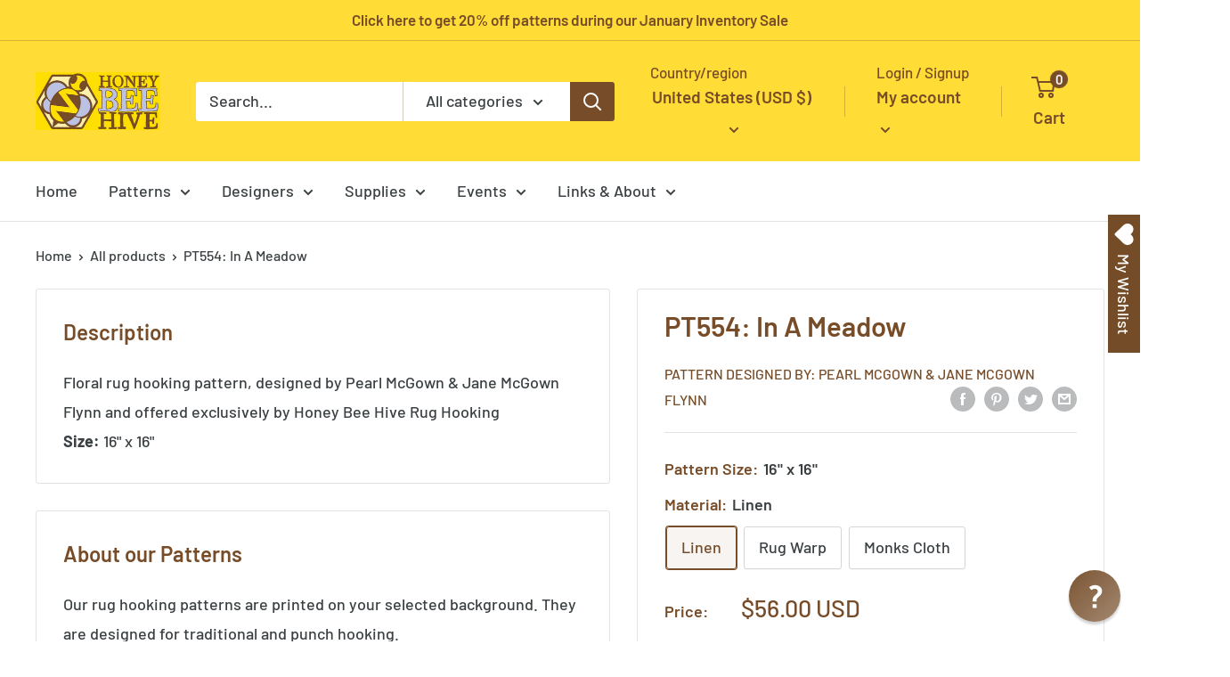

--- FILE ---
content_type: text/html; charset=utf-8
request_url: https://rughook.com/products/pt554
body_size: 74534
content:
<!doctype html>
<html class="no-js" lang="en">
  <head><meta name="msvalidate.01" content="ADC7D946322CFACE1939D7B4D291584A" /><script type="text/javascript">
  !function(){"use strict";!function(e,t){var r=e.amplitude||{_q:[],_iq:{}};if(r.invoked)e.console&&console.error&&console.error("Amplitude snippet has been loaded.");else{var n=function(e,t){e.prototype[t]=function(){return this._q.push({name:t,args:Array.prototype.slice.call(arguments,0)}),this}},s=function(e,t,r){return function(n){e._q.push({name:t,args:Array.prototype.slice.call(r,0),resolve:n})}},o=function(e,t,r){e[t]=function(){if(r)return{promise:new Promise(s(e,t,Array.prototype.slice.call(arguments)))}}},i=function(e){for(var t=0;t<m.length;t++)o(e,m[t],!1);for(var r=0;r<y.length;r++)o(e,y[r],!0)};r.invoked=!0;var a=t.createElement("script");a.type="text/javascript",a.crossOrigin="anonymous",a.src="https://cdn.amplitude.com/libs/plugin-ga-events-forwarder-browser-0.4.2-min.js.gz",a.onload=function(){e.gaEventsForwarder&&e.gaEventsForwarder.plugin&&e.amplitude.add(e.gaEventsForwarder.plugin())};var c=t.createElement("script");c.type="text/javascript",c.integrity="sha384-pY2pkwHaLM/6UIseFHVU3hOKr6oAvhLcdYkoRZyaMDWLjpM6B7nTxtOdE823WAOQ",c.crossOrigin="anonymous",c.async=!0,c.src="https://cdn.amplitude.com/libs/analytics-browser-2.11.0-min.js.gz",c.onload=function(){e.amplitude.runQueuedFunctions||console.log("[Amplitude] Error: could not load SDK")};var u=t.getElementsByTagName("script")[0];u.parentNode.insertBefore(a,u),u.parentNode.insertBefore(c,u);for(var p=function(){return this._q=[],this},d=["add","append","clearAll","prepend","set","setOnce","unset","preInsert","postInsert","remove","getUserProperties"],l=0;l<d.length;l++)n(p,d[l]);r.Identify=p;for(var g=function(){return this._q=[],this},v=["getEventProperties","setProductId","setQuantity","setPrice","setRevenue","setRevenueType","setEventProperties"],f=0;f<v.length;f++)n(g,v[f]);r.Revenue=g;var m=["getDeviceId","setDeviceId","getSessionId","setSessionId","getUserId","setUserId","setOptOut","setTransport","reset","extendSession"],y=["init","add","remove","track","logEvent","identify","groupIdentify","setGroup","revenue","flush"];i(r),r.createInstance=function(e){return r._iq[e]={_q:[]},i(r._iq[e]),r._iq[e]},e.amplitude=r}}(window,document)}();

  amplitude.init('f5d438315227333288396b20bdbcdfad');
</script><meta charset="utf-8">
    <meta name="viewport" content="width=device-width, initial-scale=1.0, height=device-height, minimum-scale=1.0, maximum-scale=1.0">
    <meta name="theme-color" content="#774c28"><!-- Google Tag Manager -->
<script>(function(w,d,s,l,i){w[l]=w[l]||[];w[l].push({'gtm.start':
new Date().getTime(),event:'gtm.js'});var f=d.getElementsByTagName(s)[0],
j=d.createElement(s),dl=l!='dataLayer'?'&l='+l:'';j.async=true;j.src=
'https://www.googletagmanager.com/gtm.js?id='+i+dl;f.parentNode.insertBefore(j,f);
})(window,document,'script','dataLayer','GTM-NWF5TWP');</script>
<!-- End Google Tag Manager --><title>Rug Hooking Pattern: In A Meadow (PT554) | Honey Bee Hive Rug Hooking | rughook.com
</title><meta name="description" content="Hand printed floral rug hooking pattern on high quality Linen, designed by Pearl McGown &amp; Jane McGown Flynn offered by Honey Bee Hive Rug Hooking"><link rel="canonical" href="https://rughook.com/products/pt554"><link rel="shortcut icon" href="//rughook.com/cdn/shop/files/favicon_96x96.png?v=1700856968" type="image/png"><link rel="preload" as="style" href="//rughook.com/cdn/shop/t/18/assets/theme.css?v=181937843947588656851702433137">
    <link rel="preload" as="script" href="//rughook.com/cdn/shop/t/18/assets/theme.js?v=5440707833215902241702433137">
    <link rel="preconnect" href="https://cdn.shopify.com">
    <link rel="preconnect" href="https://fonts.shopifycdn.com">
    <link rel="dns-prefetch" href="https://productreviews.shopifycdn.com">
    <link rel="dns-prefetch" href="https://ajax.googleapis.com">
    <link rel="dns-prefetch" href="https://maps.googleapis.com">
    <link rel="dns-prefetch" href="https://maps.gstatic.com">

    <meta property="og:type" content="product">
  <meta property="og:title" content="PT554: In A Meadow"><meta property="product:price:amount" content="56.00">
  <meta property="product:price:currency" content="USD"><meta property="og:description" content="Hand printed floral rug hooking pattern on high quality Linen, designed by Pearl McGown &amp; Jane McGown Flynn offered by Honey Bee Hive Rug Hooking"><meta property="og:url" content="https://rughook.com/products/pt554">
<meta property="og:site_name" content="HoneyBee Hive Rug Hooking"><meta name="twitter:card" content="summary"><meta name="twitter:title" content="PT554: In A Meadow">
  <meta name="twitter:description" content="Floral rug hooking pattern, designed by Pearl McGown &amp;amp; Jane McGown Flynn and offered exclusively by Honey Bee Hive Rug HookingSize: 16&quot; x 16&quot;">
  <meta name="twitter:image" content="https://rughook.com/cdn/shopifycloud/storefront/assets/no-image-2048-a2addb12_600x600_crop_center.gif">
    <link rel="preload" href="//rughook.com/cdn/fonts/barlow/barlow_n6.329f582a81f63f125e63c20a5a80ae9477df68e1.woff2" as="font" type="font/woff2" crossorigin><link rel="preload" href="//rughook.com/cdn/fonts/barlow/barlow_n5.a193a1990790eba0cc5cca569d23799830e90f07.woff2" as="font" type="font/woff2" crossorigin><style>
  @font-face {
  font-family: Barlow;
  font-weight: 600;
  font-style: normal;
  font-display: swap;
  src: url("//rughook.com/cdn/fonts/barlow/barlow_n6.329f582a81f63f125e63c20a5a80ae9477df68e1.woff2") format("woff2"),
       url("//rughook.com/cdn/fonts/barlow/barlow_n6.0163402e36247bcb8b02716880d0b39568412e9e.woff") format("woff");
}

  @font-face {
  font-family: Barlow;
  font-weight: 500;
  font-style: normal;
  font-display: swap;
  src: url("//rughook.com/cdn/fonts/barlow/barlow_n5.a193a1990790eba0cc5cca569d23799830e90f07.woff2") format("woff2"),
       url("//rughook.com/cdn/fonts/barlow/barlow_n5.ae31c82169b1dc0715609b8cc6a610b917808358.woff") format("woff");
}

@font-face {
  font-family: Barlow;
  font-weight: 600;
  font-style: normal;
  font-display: swap;
  src: url("//rughook.com/cdn/fonts/barlow/barlow_n6.329f582a81f63f125e63c20a5a80ae9477df68e1.woff2") format("woff2"),
       url("//rughook.com/cdn/fonts/barlow/barlow_n6.0163402e36247bcb8b02716880d0b39568412e9e.woff") format("woff");
}

@font-face {
  font-family: Barlow;
  font-weight: 600;
  font-style: italic;
  font-display: swap;
  src: url("//rughook.com/cdn/fonts/barlow/barlow_i6.5a22bd20fb27bad4d7674cc6e666fb9c77d813bb.woff2") format("woff2"),
       url("//rughook.com/cdn/fonts/barlow/barlow_i6.1c8787fcb59f3add01a87f21b38c7ef797e3b3a1.woff") format("woff");
}


  @font-face {
  font-family: Barlow;
  font-weight: 700;
  font-style: normal;
  font-display: swap;
  src: url("//rughook.com/cdn/fonts/barlow/barlow_n7.691d1d11f150e857dcbc1c10ef03d825bc378d81.woff2") format("woff2"),
       url("//rughook.com/cdn/fonts/barlow/barlow_n7.4fdbb1cb7da0e2c2f88492243ffa2b4f91924840.woff") format("woff");
}

  @font-face {
  font-family: Barlow;
  font-weight: 500;
  font-style: italic;
  font-display: swap;
  src: url("//rughook.com/cdn/fonts/barlow/barlow_i5.714d58286997b65cd479af615cfa9bb0a117a573.woff2") format("woff2"),
       url("//rughook.com/cdn/fonts/barlow/barlow_i5.0120f77e6447d3b5df4bbec8ad8c2d029d87fb21.woff") format("woff");
}

  @font-face {
  font-family: Barlow;
  font-weight: 700;
  font-style: italic;
  font-display: swap;
  src: url("//rughook.com/cdn/fonts/barlow/barlow_i7.50e19d6cc2ba5146fa437a5a7443c76d5d730103.woff2") format("woff2"),
       url("//rughook.com/cdn/fonts/barlow/barlow_i7.47e9f98f1b094d912e6fd631cc3fe93d9f40964f.woff") format("woff");
}


  :root {
    --default-text-font-size : 15px;
    --base-text-font-size    : 18px;
    --heading-font-family    : Barlow, sans-serif;
    --heading-font-weight    : 600;
    --heading-font-style     : normal;
    --text-font-family       : Barlow, sans-serif;
    --text-font-weight       : 500;
    --text-font-style        : normal;
    --text-font-bolder-weight: 600;
    --text-link-decoration   : underline;

    --text-color               : #3b4043;
    --text-color-rgb           : 59, 64, 67;
    --heading-color            : #774c28;
    --border-color             : #e1e3e4;
    --border-color-rgb         : 225, 227, 228;
    --form-border-color        : #d4d6d8;
    --accent-color             : #774c28;
    --accent-color-rgb         : 119, 76, 40;
    --link-color               : #774c28;
    --link-color-hover         : #3e2715;
    --background               : #ffffff;
    --secondary-background     : #ffffff;
    --secondary-background-rgb : 255, 255, 255;
    --accent-background        : rgba(119, 76, 40, 0.08);

    --input-background: #ffffff;

    --error-color       : #ff0000;
    --error-background  : rgba(255, 0, 0, 0.07);
    --success-color     : #00aa00;
    --success-background: rgba(0, 170, 0, 0.11);

    --primary-button-background      : #774c28;
    --primary-button-background-rgb  : 119, 76, 40;
    --primary-button-text-color      : #ffffff;
    --secondary-button-background    : #ffdc36;
    --secondary-button-background-rgb: 255, 220, 54;
    --secondary-button-text-color    : #774c28;

    --header-background      : #ffdc36;
    --header-text-color      : #774c28;
    --header-light-text-color: #774c28;
    --header-border-color    : rgba(119, 76, 40, 0.3);
    --header-accent-color    : #774c28;

    --footer-background-color:    #774c28;
    --footer-heading-text-color:  #ffffff;
    --footer-body-text-color:     #ffffff;
    --footer-body-text-color-rgb: 255, 255, 255;
    --footer-accent-color:        #bcc2e3;
    --footer-accent-color-rgb:    188, 194, 227;
    --footer-border:              none;
    
    --flickity-arrow-color: #abb1b4;--product-on-sale-accent           : #ee0000;
    --product-on-sale-accent-rgb       : 238, 0, 0;
    --product-on-sale-color            : #ffffff;
    --product-in-stock-color           : #008a00;
    --product-low-stock-color          : #ee0000;
    --product-sold-out-color           : #8a9297;
    --product-custom-label-1-background: #008a00;
    --product-custom-label-1-color     : #ffffff;
    --product-custom-label-2-background: #00a500;
    --product-custom-label-2-color     : #ffffff;
    --product-review-star-color        : #ffbd00;

    --mobile-container-gutter : 20px;
    --desktop-container-gutter: 40px;

    /* Shopify related variables */
    --payment-terms-background-color: #ffffff;
  }
</style>

<script>
  // IE11 does not have support for CSS variables, so we have to polyfill them
  if (!(((window || {}).CSS || {}).supports && window.CSS.supports('(--a: 0)'))) {
    const script = document.createElement('script');
    script.type = 'text/javascript';
    script.src = 'https://cdn.jsdelivr.net/npm/css-vars-ponyfill@2';
    script.onload = function() {
      cssVars({});
    };

    document.getElementsByTagName('head')[0].appendChild(script);
  }
</script>


    <script>window.performance && window.performance.mark && window.performance.mark('shopify.content_for_header.start');</script><meta name="google-site-verification" content="McJQqqwMzEWjd_FxdJt7-IxOQoDATOl0yPggYD6ICf8">
<meta id="shopify-digital-wallet" name="shopify-digital-wallet" content="/2653921/digital_wallets/dialog">
<meta name="shopify-checkout-api-token" content="aeb422689fad7a6371ba576c024eda29">
<meta id="in-context-paypal-metadata" data-shop-id="2653921" data-venmo-supported="false" data-environment="production" data-locale="en_US" data-paypal-v4="true" data-currency="USD">
<link rel="alternate" hreflang="x-default" href="https://rughook.com/products/pt554">
<link rel="alternate" hreflang="en" href="https://rughook.com/products/pt554">
<link rel="alternate" hreflang="en-CA" href="https://rughook.com/en-ca/products/pt554">
<link rel="alternate" type="application/json+oembed" href="https://rughook.com/products/pt554.oembed">
<script async="async" src="/checkouts/internal/preloads.js?locale=en-US"></script>
<link rel="preconnect" href="https://shop.app" crossorigin="anonymous">
<script async="async" src="https://shop.app/checkouts/internal/preloads.js?locale=en-US&shop_id=2653921" crossorigin="anonymous"></script>
<script id="apple-pay-shop-capabilities" type="application/json">{"shopId":2653921,"countryCode":"US","currencyCode":"USD","merchantCapabilities":["supports3DS"],"merchantId":"gid:\/\/shopify\/Shop\/2653921","merchantName":"HoneyBee Hive Rug Hooking","requiredBillingContactFields":["postalAddress","email"],"requiredShippingContactFields":["postalAddress","email"],"shippingType":"shipping","supportedNetworks":["visa","masterCard","amex","discover","elo","jcb"],"total":{"type":"pending","label":"HoneyBee Hive Rug Hooking","amount":"1.00"},"shopifyPaymentsEnabled":true,"supportsSubscriptions":true}</script>
<script id="shopify-features" type="application/json">{"accessToken":"aeb422689fad7a6371ba576c024eda29","betas":["rich-media-storefront-analytics"],"domain":"rughook.com","predictiveSearch":true,"shopId":2653921,"locale":"en"}</script>
<script>var Shopify = Shopify || {};
Shopify.shop = "rughook.myshopify.com";
Shopify.locale = "en";
Shopify.currency = {"active":"USD","rate":"1.0"};
Shopify.country = "US";
Shopify.theme = {"name":"Warehouse 4.0.0 - Updated Dec 2023","id":122605961310,"schema_name":"Warehouse","schema_version":"4.0.0","theme_store_id":871,"role":"main"};
Shopify.theme.handle = "null";
Shopify.theme.style = {"id":null,"handle":null};
Shopify.cdnHost = "rughook.com/cdn";
Shopify.routes = Shopify.routes || {};
Shopify.routes.root = "/";</script>
<script type="module">!function(o){(o.Shopify=o.Shopify||{}).modules=!0}(window);</script>
<script>!function(o){function n(){var o=[];function n(){o.push(Array.prototype.slice.apply(arguments))}return n.q=o,n}var t=o.Shopify=o.Shopify||{};t.loadFeatures=n(),t.autoloadFeatures=n()}(window);</script>
<script>
  window.ShopifyPay = window.ShopifyPay || {};
  window.ShopifyPay.apiHost = "shop.app\/pay";
  window.ShopifyPay.redirectState = null;
</script>
<script id="shop-js-analytics" type="application/json">{"pageType":"product"}</script>
<script defer="defer" async type="module" src="//rughook.com/cdn/shopifycloud/shop-js/modules/v2/client.init-shop-cart-sync_BdyHc3Nr.en.esm.js"></script>
<script defer="defer" async type="module" src="//rughook.com/cdn/shopifycloud/shop-js/modules/v2/chunk.common_Daul8nwZ.esm.js"></script>
<script type="module">
  await import("//rughook.com/cdn/shopifycloud/shop-js/modules/v2/client.init-shop-cart-sync_BdyHc3Nr.en.esm.js");
await import("//rughook.com/cdn/shopifycloud/shop-js/modules/v2/chunk.common_Daul8nwZ.esm.js");

  window.Shopify.SignInWithShop?.initShopCartSync?.({"fedCMEnabled":true,"windoidEnabled":true});

</script>
<script>
  window.Shopify = window.Shopify || {};
  if (!window.Shopify.featureAssets) window.Shopify.featureAssets = {};
  window.Shopify.featureAssets['shop-js'] = {"shop-cart-sync":["modules/v2/client.shop-cart-sync_QYOiDySF.en.esm.js","modules/v2/chunk.common_Daul8nwZ.esm.js"],"init-fed-cm":["modules/v2/client.init-fed-cm_DchLp9rc.en.esm.js","modules/v2/chunk.common_Daul8nwZ.esm.js"],"shop-button":["modules/v2/client.shop-button_OV7bAJc5.en.esm.js","modules/v2/chunk.common_Daul8nwZ.esm.js"],"init-windoid":["modules/v2/client.init-windoid_DwxFKQ8e.en.esm.js","modules/v2/chunk.common_Daul8nwZ.esm.js"],"shop-cash-offers":["modules/v2/client.shop-cash-offers_DWtL6Bq3.en.esm.js","modules/v2/chunk.common_Daul8nwZ.esm.js","modules/v2/chunk.modal_CQq8HTM6.esm.js"],"shop-toast-manager":["modules/v2/client.shop-toast-manager_CX9r1SjA.en.esm.js","modules/v2/chunk.common_Daul8nwZ.esm.js"],"init-shop-email-lookup-coordinator":["modules/v2/client.init-shop-email-lookup-coordinator_UhKnw74l.en.esm.js","modules/v2/chunk.common_Daul8nwZ.esm.js"],"pay-button":["modules/v2/client.pay-button_DzxNnLDY.en.esm.js","modules/v2/chunk.common_Daul8nwZ.esm.js"],"avatar":["modules/v2/client.avatar_BTnouDA3.en.esm.js"],"init-shop-cart-sync":["modules/v2/client.init-shop-cart-sync_BdyHc3Nr.en.esm.js","modules/v2/chunk.common_Daul8nwZ.esm.js"],"shop-login-button":["modules/v2/client.shop-login-button_D8B466_1.en.esm.js","modules/v2/chunk.common_Daul8nwZ.esm.js","modules/v2/chunk.modal_CQq8HTM6.esm.js"],"init-customer-accounts-sign-up":["modules/v2/client.init-customer-accounts-sign-up_C8fpPm4i.en.esm.js","modules/v2/client.shop-login-button_D8B466_1.en.esm.js","modules/v2/chunk.common_Daul8nwZ.esm.js","modules/v2/chunk.modal_CQq8HTM6.esm.js"],"init-shop-for-new-customer-accounts":["modules/v2/client.init-shop-for-new-customer-accounts_CVTO0Ztu.en.esm.js","modules/v2/client.shop-login-button_D8B466_1.en.esm.js","modules/v2/chunk.common_Daul8nwZ.esm.js","modules/v2/chunk.modal_CQq8HTM6.esm.js"],"init-customer-accounts":["modules/v2/client.init-customer-accounts_dRgKMfrE.en.esm.js","modules/v2/client.shop-login-button_D8B466_1.en.esm.js","modules/v2/chunk.common_Daul8nwZ.esm.js","modules/v2/chunk.modal_CQq8HTM6.esm.js"],"shop-follow-button":["modules/v2/client.shop-follow-button_CkZpjEct.en.esm.js","modules/v2/chunk.common_Daul8nwZ.esm.js","modules/v2/chunk.modal_CQq8HTM6.esm.js"],"lead-capture":["modules/v2/client.lead-capture_BntHBhfp.en.esm.js","modules/v2/chunk.common_Daul8nwZ.esm.js","modules/v2/chunk.modal_CQq8HTM6.esm.js"],"checkout-modal":["modules/v2/client.checkout-modal_CfxcYbTm.en.esm.js","modules/v2/chunk.common_Daul8nwZ.esm.js","modules/v2/chunk.modal_CQq8HTM6.esm.js"],"shop-login":["modules/v2/client.shop-login_Da4GZ2H6.en.esm.js","modules/v2/chunk.common_Daul8nwZ.esm.js","modules/v2/chunk.modal_CQq8HTM6.esm.js"],"payment-terms":["modules/v2/client.payment-terms_MV4M3zvL.en.esm.js","modules/v2/chunk.common_Daul8nwZ.esm.js","modules/v2/chunk.modal_CQq8HTM6.esm.js"]};
</script>
<script>(function() {
  var isLoaded = false;
  function asyncLoad() {
    if (isLoaded) return;
    isLoaded = true;
    var urls = ["https:\/\/wishlisthero-assets.revampco.com\/store-front\/bundle2.js?shop=rughook.myshopify.com","https:\/\/cdn.amplitude.com\/script\/f5d438315227333288396b20bdbcdfad.js?source=shopify\u0026shop=rughook.myshopify.com","https:\/\/wishlisthero-assets.revampco.com\/store-front\/bundle2.js?shop=rughook.myshopify.com","https:\/\/wishlisthero-assets.revampco.com\/store-front\/bundle2.js?shop=rughook.myshopify.com","https:\/\/cdn-bundler.nice-team.net\/app\/js\/bundler.js?shop=rughook.myshopify.com"];
    for (var i = 0; i < urls.length; i++) {
      var s = document.createElement('script');
      s.type = 'text/javascript';
      s.async = true;
      s.src = urls[i];
      var x = document.getElementsByTagName('script')[0];
      x.parentNode.insertBefore(s, x);
    }
  };
  if(window.attachEvent) {
    window.attachEvent('onload', asyncLoad);
  } else {
    window.addEventListener('load', asyncLoad, false);
  }
})();</script>
<script id="__st">var __st={"a":2653921,"offset":-18000,"reqid":"23377766-ae83-47c0-9442-aa8c45262793-1768950383","pageurl":"rughook.com\/products\/pt554","u":"f792f1aae8d0","p":"product","rtyp":"product","rid":386830241};</script>
<script>window.ShopifyPaypalV4VisibilityTracking = true;</script>
<script id="captcha-bootstrap">!function(){'use strict';const t='contact',e='account',n='new_comment',o=[[t,t],['blogs',n],['comments',n],[t,'customer']],c=[[e,'customer_login'],[e,'guest_login'],[e,'recover_customer_password'],[e,'create_customer']],r=t=>t.map((([t,e])=>`form[action*='/${t}']:not([data-nocaptcha='true']) input[name='form_type'][value='${e}']`)).join(','),a=t=>()=>t?[...document.querySelectorAll(t)].map((t=>t.form)):[];function s(){const t=[...o],e=r(t);return a(e)}const i='password',u='form_key',d=['recaptcha-v3-token','g-recaptcha-response','h-captcha-response',i],f=()=>{try{return window.sessionStorage}catch{return}},m='__shopify_v',_=t=>t.elements[u];function p(t,e,n=!1){try{const o=window.sessionStorage,c=JSON.parse(o.getItem(e)),{data:r}=function(t){const{data:e,action:n}=t;return t[m]||n?{data:e,action:n}:{data:t,action:n}}(c);for(const[e,n]of Object.entries(r))t.elements[e]&&(t.elements[e].value=n);n&&o.removeItem(e)}catch(o){console.error('form repopulation failed',{error:o})}}const l='form_type',E='cptcha';function T(t){t.dataset[E]=!0}const w=window,h=w.document,L='Shopify',v='ce_forms',y='captcha';let A=!1;((t,e)=>{const n=(g='f06e6c50-85a8-45c8-87d0-21a2b65856fe',I='https://cdn.shopify.com/shopifycloud/storefront-forms-hcaptcha/ce_storefront_forms_captcha_hcaptcha.v1.5.2.iife.js',D={infoText:'Protected by hCaptcha',privacyText:'Privacy',termsText:'Terms'},(t,e,n)=>{const o=w[L][v],c=o.bindForm;if(c)return c(t,g,e,D).then(n);var r;o.q.push([[t,g,e,D],n]),r=I,A||(h.body.append(Object.assign(h.createElement('script'),{id:'captcha-provider',async:!0,src:r})),A=!0)});var g,I,D;w[L]=w[L]||{},w[L][v]=w[L][v]||{},w[L][v].q=[],w[L][y]=w[L][y]||{},w[L][y].protect=function(t,e){n(t,void 0,e),T(t)},Object.freeze(w[L][y]),function(t,e,n,w,h,L){const[v,y,A,g]=function(t,e,n){const i=e?o:[],u=t?c:[],d=[...i,...u],f=r(d),m=r(i),_=r(d.filter((([t,e])=>n.includes(e))));return[a(f),a(m),a(_),s()]}(w,h,L),I=t=>{const e=t.target;return e instanceof HTMLFormElement?e:e&&e.form},D=t=>v().includes(t);t.addEventListener('submit',(t=>{const e=I(t);if(!e)return;const n=D(e)&&!e.dataset.hcaptchaBound&&!e.dataset.recaptchaBound,o=_(e),c=g().includes(e)&&(!o||!o.value);(n||c)&&t.preventDefault(),c&&!n&&(function(t){try{if(!f())return;!function(t){const e=f();if(!e)return;const n=_(t);if(!n)return;const o=n.value;o&&e.removeItem(o)}(t);const e=Array.from(Array(32),(()=>Math.random().toString(36)[2])).join('');!function(t,e){_(t)||t.append(Object.assign(document.createElement('input'),{type:'hidden',name:u})),t.elements[u].value=e}(t,e),function(t,e){const n=f();if(!n)return;const o=[...t.querySelectorAll(`input[type='${i}']`)].map((({name:t})=>t)),c=[...d,...o],r={};for(const[a,s]of new FormData(t).entries())c.includes(a)||(r[a]=s);n.setItem(e,JSON.stringify({[m]:1,action:t.action,data:r}))}(t,e)}catch(e){console.error('failed to persist form',e)}}(e),e.submit())}));const S=(t,e)=>{t&&!t.dataset[E]&&(n(t,e.some((e=>e===t))),T(t))};for(const o of['focusin','change'])t.addEventListener(o,(t=>{const e=I(t);D(e)&&S(e,y())}));const B=e.get('form_key'),M=e.get(l),P=B&&M;t.addEventListener('DOMContentLoaded',(()=>{const t=y();if(P)for(const e of t)e.elements[l].value===M&&p(e,B);[...new Set([...A(),...v().filter((t=>'true'===t.dataset.shopifyCaptcha))])].forEach((e=>S(e,t)))}))}(h,new URLSearchParams(w.location.search),n,t,e,['guest_login'])})(!0,!0)}();</script>
<script integrity="sha256-4kQ18oKyAcykRKYeNunJcIwy7WH5gtpwJnB7kiuLZ1E=" data-source-attribution="shopify.loadfeatures" defer="defer" src="//rughook.com/cdn/shopifycloud/storefront/assets/storefront/load_feature-a0a9edcb.js" crossorigin="anonymous"></script>
<script crossorigin="anonymous" defer="defer" src="//rughook.com/cdn/shopifycloud/storefront/assets/shopify_pay/storefront-65b4c6d7.js?v=20250812"></script>
<script data-source-attribution="shopify.dynamic_checkout.dynamic.init">var Shopify=Shopify||{};Shopify.PaymentButton=Shopify.PaymentButton||{isStorefrontPortableWallets:!0,init:function(){window.Shopify.PaymentButton.init=function(){};var t=document.createElement("script");t.src="https://rughook.com/cdn/shopifycloud/portable-wallets/latest/portable-wallets.en.js",t.type="module",document.head.appendChild(t)}};
</script>
<script data-source-attribution="shopify.dynamic_checkout.buyer_consent">
  function portableWalletsHideBuyerConsent(e){var t=document.getElementById("shopify-buyer-consent"),n=document.getElementById("shopify-subscription-policy-button");t&&n&&(t.classList.add("hidden"),t.setAttribute("aria-hidden","true"),n.removeEventListener("click",e))}function portableWalletsShowBuyerConsent(e){var t=document.getElementById("shopify-buyer-consent"),n=document.getElementById("shopify-subscription-policy-button");t&&n&&(t.classList.remove("hidden"),t.removeAttribute("aria-hidden"),n.addEventListener("click",e))}window.Shopify?.PaymentButton&&(window.Shopify.PaymentButton.hideBuyerConsent=portableWalletsHideBuyerConsent,window.Shopify.PaymentButton.showBuyerConsent=portableWalletsShowBuyerConsent);
</script>
<script>
  function portableWalletsCleanup(e){e&&e.src&&console.error("Failed to load portable wallets script "+e.src);var t=document.querySelectorAll("shopify-accelerated-checkout .shopify-payment-button__skeleton, shopify-accelerated-checkout-cart .wallet-cart-button__skeleton"),e=document.getElementById("shopify-buyer-consent");for(let e=0;e<t.length;e++)t[e].remove();e&&e.remove()}function portableWalletsNotLoadedAsModule(e){e instanceof ErrorEvent&&"string"==typeof e.message&&e.message.includes("import.meta")&&"string"==typeof e.filename&&e.filename.includes("portable-wallets")&&(window.removeEventListener("error",portableWalletsNotLoadedAsModule),window.Shopify.PaymentButton.failedToLoad=e,"loading"===document.readyState?document.addEventListener("DOMContentLoaded",window.Shopify.PaymentButton.init):window.Shopify.PaymentButton.init())}window.addEventListener("error",portableWalletsNotLoadedAsModule);
</script>

<script type="module" src="https://rughook.com/cdn/shopifycloud/portable-wallets/latest/portable-wallets.en.js" onError="portableWalletsCleanup(this)" crossorigin="anonymous"></script>
<script nomodule>
  document.addEventListener("DOMContentLoaded", portableWalletsCleanup);
</script>

<link id="shopify-accelerated-checkout-styles" rel="stylesheet" media="screen" href="https://rughook.com/cdn/shopifycloud/portable-wallets/latest/accelerated-checkout-backwards-compat.css" crossorigin="anonymous">
<style id="shopify-accelerated-checkout-cart">
        #shopify-buyer-consent {
  margin-top: 1em;
  display: inline-block;
  width: 100%;
}

#shopify-buyer-consent.hidden {
  display: none;
}

#shopify-subscription-policy-button {
  background: none;
  border: none;
  padding: 0;
  text-decoration: underline;
  font-size: inherit;
  cursor: pointer;
}

#shopify-subscription-policy-button::before {
  box-shadow: none;
}

      </style>

<script>window.performance && window.performance.mark && window.performance.mark('shopify.content_for_header.end');</script>

    <link rel="stylesheet" href="//rughook.com/cdn/shop/t/18/assets/theme.css?v=181937843947588656851702433137">

    
  <script type="application/ld+json">
  {
    "@context": "https://schema.org",
    "@type": "Product",
    "productID": 386830241,
    "offers": [{
          "@type": "Offer",
          "name": "Linen",
          "availability":"https://schema.org/InStock",
          "price": 56.0,
          "priceCurrency": "USD",
          "priceValidUntil": "2026-01-30",
          "url": "/products/pt554?variant=1009939301"
        },
{
          "@type": "Offer",
          "name": "Rug Warp",
          "availability":"https://schema.org/InStock",
          "price": 52.0,
          "priceCurrency": "USD",
          "priceValidUntil": "2026-01-30",
          "url": "/products/pt554?variant=1009939305"
        },
{
          "@type": "Offer",
          "name": "Monks Cloth",
          "availability":"https://schema.org/InStock",
          "price": 52.0,
          "priceCurrency": "USD",
          "priceValidUntil": "2026-01-30",
          "url": "/products/pt554?variant=1009939309"
        }
],"brand": {
      "@type": "Brand",
      "name": "Pattern Designed by: Pearl McGown \u0026 Jane McGown Flynn"
    },
    "name": "PT554: In A Meadow",
    "description": "Floral rug hooking pattern, designed by Pearl McGown \u0026amp; Jane McGown Flynn and offered exclusively by Honey Bee Hive Rug HookingSize: 16\" x 16\"",
    "category": "Pattern",
    "url": "/products/pt554",
    "sku": null,
    "image": {
      "@type": "ImageObject",
      "url": "https://rughook.com/cdn/shop/files/HBH_Final_Kb_w_tag_color_A_OL2_for_Shopify.png?v=1747389162&width=1024",
      "image": "https://rughook.com/cdn/shop/files/HBH_Final_Kb_w_tag_color_A_OL2_for_Shopify.png?v=1747389162&width=1024",
      "name": null,
      "width": "1024",
      "height": "1024"
    }
  }
  </script>



  <script type="application/ld+json">
  {
    "@context": "https://schema.org",
    "@type": "BreadcrumbList",
  "itemListElement": [{
      "@type": "ListItem",
      "position": 1,
      "name": "Home",
      "item": "https://rughook.com"
    },{
          "@type": "ListItem",
          "position": 2,
          "name": "PT554: In A Meadow",
          "item": "https://rughook.com/products/pt554"
        }]
  }
  </script>



    <script>
      // This allows to expose several variables to the global scope, to be used in scripts
      window.theme = {
        pageType: "product",
        cartCount: 0,
        moneyFormat: "${{amount}}",
        moneyWithCurrencyFormat: "${{amount}} USD",
        currencyCodeEnabled: true,
        showDiscount: true,
        discountMode: "percentage",
        cartType: "page"
      };

      window.routes = {
        rootUrl: "\/",
        rootUrlWithoutSlash: '',
        cartUrl: "\/cart",
        cartAddUrl: "\/cart\/add",
        cartChangeUrl: "\/cart\/change",
        searchUrl: "\/search",
        productRecommendationsUrl: "\/recommendations\/products"
      };

      window.languages = {
        productRegularPrice: "Regular price",
        productSalePrice: "Sale price",
        collectionOnSaleLabel: "Save {{savings}}",
        productFormUnavailable: "Unavailable",
        productFormAddToCart: "Add to cart",
        productFormPreOrder: "Pre-order",
        productFormSoldOut: "Sold out",
        productAdded: "Product has been added to your cart",
        productAddedShort: "Added!",
        shippingEstimatorNoResults: "No shipping could be found for your address.",
        shippingEstimatorOneResult: "There is one shipping rate for your address:",
        shippingEstimatorMultipleResults: "There are {{count}} shipping rates for your address:",
        shippingEstimatorErrors: "There are some errors:"
      };

      document.documentElement.className = document.documentElement.className.replace('no-js', 'js');
    </script><script src="//rughook.com/cdn/shop/t/18/assets/theme.js?v=5440707833215902241702433137" defer></script>
    <script src="//rughook.com/cdn/shop/t/18/assets/custom.js?v=102476495355921946141702433137" defer></script><script>
        (function () {
          window.onpageshow = function() {
            // We force re-freshing the cart content onpageshow, as most browsers will serve a cache copy when hitting the
            // back button, which cause staled data
            document.documentElement.dispatchEvent(new CustomEvent('cart:refresh', {
              bubbles: true,
              detail: {scrollToTop: false}
            }));
          };
        })();
      </script><!-- BEGIN app block: shopify://apps/judge-me-reviews/blocks/judgeme_core/61ccd3b1-a9f2-4160-9fe9-4fec8413e5d8 --><!-- Start of Judge.me Core -->






<link rel="dns-prefetch" href="https://cdnwidget.judge.me">
<link rel="dns-prefetch" href="https://cdn.judge.me">
<link rel="dns-prefetch" href="https://cdn1.judge.me">
<link rel="dns-prefetch" href="https://api.judge.me">

<script data-cfasync='false' class='jdgm-settings-script'>window.jdgmSettings={"pagination":5,"disable_web_reviews":false,"badge_no_review_text":"No reviews","badge_n_reviews_text":"{{ n }} review/reviews","badge_star_color":"#FBCD0A","hide_badge_preview_if_no_reviews":true,"badge_hide_text":false,"enforce_center_preview_badge":false,"widget_title":"Customer Reviews","widget_open_form_text":"Write a review","widget_close_form_text":"Cancel review","widget_refresh_page_text":"Refresh page","widget_summary_text":"Based on {{ number_of_reviews }} review/reviews","widget_no_review_text":"Be the first to write a review","widget_name_field_text":"Display name","widget_verified_name_field_text":"Verified Name (public)","widget_name_placeholder_text":"Display name","widget_required_field_error_text":"This field is required.","widget_email_field_text":"Email address","widget_verified_email_field_text":"Verified Email (private, can not be edited)","widget_email_placeholder_text":"Your email address","widget_email_field_error_text":"Please enter a valid email address.","widget_rating_field_text":"Rating","widget_review_title_field_text":"Review Title","widget_review_title_placeholder_text":"Give your review a title","widget_review_body_field_text":"Review content","widget_review_body_placeholder_text":"Start writing here...","widget_pictures_field_text":"Picture/Video (optional)","widget_submit_review_text":"Submit Review","widget_submit_verified_review_text":"Submit Verified Review","widget_submit_success_msg_with_auto_publish":"Thank you! Please refresh the page in a few moments to see your review. You can remove or edit your review by logging into \u003ca href='https://judge.me/login' target='_blank' rel='nofollow noopener'\u003eJudge.me\u003c/a\u003e","widget_submit_success_msg_no_auto_publish":"Thank you! Your review will be published as soon as it is approved by the shop admin. You can remove or edit your review by logging into \u003ca href='https://judge.me/login' target='_blank' rel='nofollow noopener'\u003eJudge.me\u003c/a\u003e","widget_show_default_reviews_out_of_total_text":"Showing {{ n_reviews_shown }} out of {{ n_reviews }} reviews.","widget_show_all_link_text":"Show all","widget_show_less_link_text":"Show less","widget_author_said_text":"{{ reviewer_name }} said:","widget_days_text":"{{ n }} days ago","widget_weeks_text":"{{ n }} week/weeks ago","widget_months_text":"{{ n }} month/months ago","widget_years_text":"{{ n }} year/years ago","widget_yesterday_text":"Yesterday","widget_today_text":"Today","widget_replied_text":"\u003e\u003e {{ shop_name }} replied:","widget_read_more_text":"Read more","widget_reviewer_name_as_initial":"last_initial","widget_rating_filter_color":"#fbcd0a","widget_rating_filter_see_all_text":"See all reviews","widget_sorting_most_recent_text":"Most Recent","widget_sorting_highest_rating_text":"Highest Rating","widget_sorting_lowest_rating_text":"Lowest Rating","widget_sorting_with_pictures_text":"Only Pictures","widget_sorting_most_helpful_text":"Most Helpful","widget_open_question_form_text":"Ask a question","widget_reviews_subtab_text":"Reviews","widget_questions_subtab_text":"Questions","widget_question_label_text":"Question","widget_answer_label_text":"Answer","widget_question_placeholder_text":"Write your question here","widget_submit_question_text":"Submit Question","widget_question_submit_success_text":"Thank you for your question! We will notify you once it gets answered.","widget_star_color":"#FBCD0A","verified_badge_text":"Verified","verified_badge_bg_color":"","verified_badge_text_color":"","verified_badge_placement":"left-of-reviewer-name","widget_review_max_height":3,"widget_hide_border":false,"widget_social_share":true,"widget_thumb":true,"widget_review_location_show":false,"widget_location_format":"","all_reviews_include_out_of_store_products":true,"all_reviews_out_of_store_text":"(out of store)","all_reviews_pagination":100,"all_reviews_product_name_prefix_text":"about","enable_review_pictures":true,"enable_question_anwser":true,"widget_theme":"align","review_date_format":"mm/dd/yyyy","default_sort_method":"most-recent","widget_product_reviews_subtab_text":"Product Reviews","widget_shop_reviews_subtab_text":"Shop Reviews","widget_other_products_reviews_text":"Reviews for other products","widget_store_reviews_subtab_text":"Store reviews","widget_no_store_reviews_text":"This store hasn't received any reviews yet","widget_web_restriction_product_reviews_text":"This product hasn't received any reviews yet","widget_no_items_text":"No items found","widget_show_more_text":"Show more","widget_write_a_store_review_text":"Write a Store Review","widget_other_languages_heading":"Reviews in Other Languages","widget_translate_review_text":"Translate review to {{ language }}","widget_translating_review_text":"Translating...","widget_show_original_translation_text":"Show original ({{ language }})","widget_translate_review_failed_text":"Review couldn't be translated.","widget_translate_review_retry_text":"Retry","widget_translate_review_try_again_later_text":"Try again later","show_product_url_for_grouped_product":false,"widget_sorting_pictures_first_text":"Pictures First","show_pictures_on_all_rev_page_mobile":true,"show_pictures_on_all_rev_page_desktop":true,"floating_tab_hide_mobile_install_preference":true,"floating_tab_button_name":"★ Reviews","floating_tab_title":"Let customers speak for us","floating_tab_button_color":"","floating_tab_button_background_color":"","floating_tab_url":"","floating_tab_url_enabled":false,"floating_tab_tab_style":"text","all_reviews_text_badge_text":"Customers rate us {{ shop.metafields.judgeme.all_reviews_rating | round: 1 }}/5 based on {{ shop.metafields.judgeme.all_reviews_count }} reviews.","all_reviews_text_badge_text_branded_style":"{{ shop.metafields.judgeme.all_reviews_rating | round: 1 }} out of 5 stars based on {{ shop.metafields.judgeme.all_reviews_count }} reviews","is_all_reviews_text_badge_a_link":false,"show_stars_for_all_reviews_text_badge":false,"all_reviews_text_badge_url":"","all_reviews_text_style":"branded","all_reviews_text_color_style":"judgeme_brand_color","all_reviews_text_color":"#108474","all_reviews_text_show_jm_brand":true,"featured_carousel_show_header":true,"featured_carousel_title":"Our Latest Customer Reviews \u0026 Hooked Rugs","testimonials_carousel_title":"Customers are saying","videos_carousel_title":"Real customer stories","cards_carousel_title":"Customers are saying","featured_carousel_count_text":"from {{ n }} reviews","featured_carousel_add_link_to_all_reviews_page":false,"featured_carousel_url":"","featured_carousel_show_images":true,"featured_carousel_autoslide_interval":8,"featured_carousel_arrows_on_the_sides":true,"featured_carousel_height":250,"featured_carousel_width":100,"featured_carousel_image_size":0,"featured_carousel_image_height":250,"featured_carousel_arrow_color":"#eeeeee","verified_count_badge_style":"branded","verified_count_badge_orientation":"horizontal","verified_count_badge_color_style":"judgeme_brand_color","verified_count_badge_color":"#108474","is_verified_count_badge_a_link":false,"verified_count_badge_url":"","verified_count_badge_show_jm_brand":true,"widget_rating_preset_default":5,"widget_first_sub_tab":"product-reviews","widget_show_histogram":true,"widget_histogram_use_custom_color":false,"widget_pagination_use_custom_color":false,"widget_star_use_custom_color":true,"widget_verified_badge_use_custom_color":false,"widget_write_review_use_custom_color":false,"picture_reminder_submit_button":"Upload Pictures","enable_review_videos":false,"mute_video_by_default":false,"widget_sorting_videos_first_text":"Videos First","widget_review_pending_text":"Pending","featured_carousel_items_for_large_screen":3,"social_share_options_order":"Facebook,Twitter,Pinterest","remove_microdata_snippet":false,"disable_json_ld":false,"enable_json_ld_products":false,"preview_badge_show_question_text":true,"preview_badge_no_question_text":"No questions","preview_badge_n_question_text":"{{ number_of_questions }} question/questions","qa_badge_show_icon":false,"qa_badge_position":"same-row","remove_judgeme_branding":false,"widget_add_search_bar":false,"widget_search_bar_placeholder":"Search","widget_sorting_verified_only_text":"Verified only","featured_carousel_theme":"aligned","featured_carousel_show_rating":true,"featured_carousel_show_title":true,"featured_carousel_show_body":true,"featured_carousel_show_date":false,"featured_carousel_show_reviewer":true,"featured_carousel_show_product":false,"featured_carousel_header_background_color":"#108474","featured_carousel_header_text_color":"#ffffff","featured_carousel_name_product_separator":"reviewed","featured_carousel_full_star_background":"#108474","featured_carousel_empty_star_background":"#dadada","featured_carousel_vertical_theme_background":"#f9fafb","featured_carousel_verified_badge_enable":false,"featured_carousel_verified_badge_color":"#108474","featured_carousel_border_style":"round","featured_carousel_review_line_length_limit":3,"featured_carousel_more_reviews_button_text":"Read more reviews","featured_carousel_view_product_button_text":"View product","all_reviews_page_load_reviews_on":"scroll","all_reviews_page_load_more_text":"Load More Reviews","disable_fb_tab_reviews":false,"enable_ajax_cdn_cache":false,"widget_advanced_speed_features":5,"widget_public_name_text":"displayed publicly like","default_reviewer_name":"John Smith","default_reviewer_name_has_non_latin":true,"widget_reviewer_anonymous":"Anonymous","medals_widget_title":"Judge.me Review Medals","medals_widget_background_color":"#f9fafb","medals_widget_position":"footer_all_pages","medals_widget_border_color":"#f9fafb","medals_widget_verified_text_position":"left","medals_widget_use_monochromatic_version":true,"medals_widget_elements_color":"#744C28","show_reviewer_avatar":true,"widget_invalid_yt_video_url_error_text":"Not a YouTube video URL","widget_max_length_field_error_text":"Please enter no more than {0} characters.","widget_show_country_flag":false,"widget_show_collected_via_shop_app":true,"widget_verified_by_shop_badge_style":"light","widget_verified_by_shop_text":"Verified by Shop","widget_show_photo_gallery":true,"widget_load_with_code_splitting":true,"widget_ugc_install_preference":false,"widget_ugc_title":"Made by us, Shared by you","widget_ugc_subtitle":"Tag us to see your picture featured in our page","widget_ugc_arrows_color":"#ffffff","widget_ugc_primary_button_text":"Buy Now","widget_ugc_primary_button_background_color":"#108474","widget_ugc_primary_button_text_color":"#ffffff","widget_ugc_primary_button_border_width":"0","widget_ugc_primary_button_border_style":"none","widget_ugc_primary_button_border_color":"#108474","widget_ugc_primary_button_border_radius":"25","widget_ugc_secondary_button_text":"Load More","widget_ugc_secondary_button_background_color":"#ffffff","widget_ugc_secondary_button_text_color":"#108474","widget_ugc_secondary_button_border_width":"2","widget_ugc_secondary_button_border_style":"solid","widget_ugc_secondary_button_border_color":"#108474","widget_ugc_secondary_button_border_radius":"25","widget_ugc_reviews_button_text":"View Reviews","widget_ugc_reviews_button_background_color":"#ffffff","widget_ugc_reviews_button_text_color":"#108474","widget_ugc_reviews_button_border_width":"2","widget_ugc_reviews_button_border_style":"solid","widget_ugc_reviews_button_border_color":"#108474","widget_ugc_reviews_button_border_radius":"25","widget_ugc_reviews_button_link_to":"judgeme-reviews-page","widget_ugc_show_post_date":true,"widget_ugc_max_width":"800","widget_rating_metafield_value_type":true,"widget_primary_color":"#744C28","widget_enable_secondary_color":false,"widget_secondary_color":"#edf5f5","widget_summary_average_rating_text":"{{ average_rating }} out of 5","widget_media_grid_title":"Customer Photos \u0026 Completed Rugs","widget_media_grid_see_more_text":"See more","widget_round_style":true,"widget_show_product_medals":true,"widget_verified_by_judgeme_text":"Verified by Judge.me","widget_show_store_medals":true,"widget_verified_by_judgeme_text_in_store_medals":"Verified by Judge.me","widget_media_field_exceed_quantity_message":"Sorry, we can only accept {{ max_media }} for one review.","widget_media_field_exceed_limit_message":"{{ file_name }} is too large, please select a {{ media_type }} less than {{ size_limit }}MB.","widget_review_submitted_text":"Review Submitted!","widget_question_submitted_text":"Question Submitted!","widget_close_form_text_question":"Cancel","widget_write_your_answer_here_text":"Write your answer here","widget_enabled_branded_link":true,"widget_show_collected_by_judgeme":false,"widget_reviewer_name_color":"","widget_write_review_text_color":"","widget_write_review_bg_color":"","widget_collected_by_judgeme_text":"collected by Judge.me","widget_pagination_type":"load_more","widget_load_more_text":"Load More","widget_load_more_color":"#108474","widget_full_review_text":"Full Review","widget_read_more_reviews_text":"Read More Reviews","widget_read_questions_text":"Read Questions","widget_questions_and_answers_text":"Questions \u0026 Answers","widget_verified_by_text":"Verified by","widget_verified_text":"Verified","widget_number_of_reviews_text":"{{ number_of_reviews }} reviews","widget_back_button_text":"Back","widget_next_button_text":"Next","widget_custom_forms_filter_button":"Filters","custom_forms_style":"horizontal","widget_show_review_information":false,"how_reviews_are_collected":"How reviews are collected?","widget_show_review_keywords":false,"widget_gdpr_statement":"How we use your data: We'll only contact you about the review you left, and only if necessary. By submitting your review, you agree to Judge.me's \u003ca href='https://judge.me/terms' target='_blank' rel='nofollow noopener'\u003eterms\u003c/a\u003e, \u003ca href='https://judge.me/privacy' target='_blank' rel='nofollow noopener'\u003eprivacy\u003c/a\u003e and \u003ca href='https://judge.me/content-policy' target='_blank' rel='nofollow noopener'\u003econtent\u003c/a\u003e policies.","widget_multilingual_sorting_enabled":false,"widget_translate_review_content_enabled":false,"widget_translate_review_content_method":"manual","popup_widget_review_selection":"automatically_with_pictures","popup_widget_round_border_style":true,"popup_widget_show_title":true,"popup_widget_show_body":true,"popup_widget_show_reviewer":false,"popup_widget_show_product":true,"popup_widget_show_pictures":true,"popup_widget_use_review_picture":true,"popup_widget_show_on_home_page":true,"popup_widget_show_on_product_page":false,"popup_widget_show_on_collection_page":true,"popup_widget_show_on_cart_page":false,"popup_widget_position":"bottom_left","popup_widget_first_review_delay":5,"popup_widget_duration":5,"popup_widget_interval":10,"popup_widget_review_count":3,"popup_widget_hide_on_mobile":true,"review_snippet_widget_round_border_style":true,"review_snippet_widget_card_color":"#FFFFFF","review_snippet_widget_slider_arrows_background_color":"#FFFFFF","review_snippet_widget_slider_arrows_color":"#000000","review_snippet_widget_star_color":"#108474","show_product_variant":false,"all_reviews_product_variant_label_text":"Variant: ","widget_show_verified_branding":true,"widget_ai_summary_title":"Customers say","widget_ai_summary_disclaimer":"AI-powered review summary based on recent customer reviews","widget_show_ai_summary":false,"widget_show_ai_summary_bg":false,"widget_show_review_title_input":true,"redirect_reviewers_invited_via_email":"review_widget","request_store_review_after_product_review":false,"request_review_other_products_in_order":false,"review_form_color_scheme":"default","review_form_corner_style":"square","review_form_star_color":{},"review_form_text_color":"#333333","review_form_background_color":"#ffffff","review_form_field_background_color":"#fafafa","review_form_button_color":{},"review_form_button_text_color":"#ffffff","review_form_modal_overlay_color":"#000000","review_content_screen_title_text":"How would you rate this product?","review_content_introduction_text":"We would love it if you would share a bit about your experience.","store_review_form_title_text":"How would you rate this store?","store_review_form_introduction_text":"We would love it if you would share a bit about your experience.","show_review_guidance_text":true,"one_star_review_guidance_text":"Poor","five_star_review_guidance_text":"Great","customer_information_screen_title_text":"About you","customer_information_introduction_text":"Please tell us more about you.","custom_questions_screen_title_text":"Your experience in more detail","custom_questions_introduction_text":"Here are a few questions to help us understand more about your experience.","review_submitted_screen_title_text":"Thanks for your review!","review_submitted_screen_thank_you_text":"We are processing it and it will appear on the store soon.","review_submitted_screen_email_verification_text":"Please confirm your email by clicking the link we just sent you. This helps us keep reviews authentic.","review_submitted_request_store_review_text":"Would you like to share your experience of shopping with us?","review_submitted_review_other_products_text":"Would you like to review these products?","store_review_screen_title_text":"Would you like to share your experience of shopping with us?","store_review_introduction_text":"We value your feedback and use it to improve. Please share any thoughts or suggestions you have.","reviewer_media_screen_title_picture_text":"Share a picture","reviewer_media_introduction_picture_text":"Upload a photo to support your review.","reviewer_media_screen_title_video_text":"Share a video","reviewer_media_introduction_video_text":"Upload a video to support your review.","reviewer_media_screen_title_picture_or_video_text":"Share a picture or video","reviewer_media_introduction_picture_or_video_text":"Upload a photo or video to support your review.","reviewer_media_youtube_url_text":"Paste your Youtube URL here","advanced_settings_next_step_button_text":"Next","advanced_settings_close_review_button_text":"Close","modal_write_review_flow":false,"write_review_flow_required_text":"Required","write_review_flow_privacy_message_text":"We respect your privacy.","write_review_flow_anonymous_text":"Post review as anonymous","write_review_flow_visibility_text":"This won't be visible to other customers.","write_review_flow_multiple_selection_help_text":"Select as many as you like","write_review_flow_single_selection_help_text":"Select one option","write_review_flow_required_field_error_text":"This field is required","write_review_flow_invalid_email_error_text":"Please enter a valid email address","write_review_flow_max_length_error_text":"Max. {{ max_length }} characters.","write_review_flow_media_upload_text":"\u003cb\u003eClick to upload\u003c/b\u003e or drag and drop","write_review_flow_gdpr_statement":"We'll only contact you about your review if necessary. By submitting your review, you agree to our \u003ca href='https://judge.me/terms' target='_blank' rel='nofollow noopener'\u003eterms and conditions\u003c/a\u003e and \u003ca href='https://judge.me/privacy' target='_blank' rel='nofollow noopener'\u003eprivacy policy\u003c/a\u003e.","rating_only_reviews_enabled":false,"show_negative_reviews_help_screen":false,"new_review_flow_help_screen_rating_threshold":3,"negative_review_resolution_screen_title_text":"Tell us more","negative_review_resolution_text":"Your experience matters to us. If there were issues with your purchase, we're here to help. Feel free to reach out to us, we'd love the opportunity to make things right.","negative_review_resolution_button_text":"Contact us","negative_review_resolution_proceed_with_review_text":"Leave a review","negative_review_resolution_subject":"Issue with purchase from {{ shop_name }}.{{ order_name }}","preview_badge_collection_page_install_status":false,"widget_review_custom_css":"","preview_badge_custom_css":"","preview_badge_stars_count":"5-stars","featured_carousel_custom_css":"","floating_tab_custom_css":"","all_reviews_widget_custom_css":"","medals_widget_custom_css":"","verified_badge_custom_css":"","all_reviews_text_custom_css":"","transparency_badges_collected_via_store_invite":false,"transparency_badges_from_another_provider":false,"transparency_badges_collected_from_store_visitor":false,"transparency_badges_collected_by_verified_review_provider":false,"transparency_badges_earned_reward":false,"transparency_badges_collected_via_store_invite_text":"Review collected via store invitation","transparency_badges_from_another_provider_text":"Review collected from another provider","transparency_badges_collected_from_store_visitor_text":"Review collected from a store visitor","transparency_badges_written_in_google_text":"Review written in Google","transparency_badges_written_in_etsy_text":"Review written in Etsy","transparency_badges_written_in_shop_app_text":"Review written in Shop App","transparency_badges_earned_reward_text":"Review earned a reward for future purchase","product_review_widget_per_page":3,"widget_store_review_label_text":"Review about the store","checkout_comment_extension_title_on_product_page":"Customer Comments","checkout_comment_extension_num_latest_comment_show":5,"checkout_comment_extension_format":"name_and_timestamp","checkout_comment_customer_name":"last_initial","checkout_comment_comment_notification":true,"preview_badge_collection_page_install_preference":false,"preview_badge_home_page_install_preference":false,"preview_badge_product_page_install_preference":false,"review_widget_install_preference":"","review_carousel_install_preference":false,"floating_reviews_tab_install_preference":"none","verified_reviews_count_badge_install_preference":false,"all_reviews_text_install_preference":false,"review_widget_best_location":false,"judgeme_medals_install_preference":false,"review_widget_revamp_enabled":false,"review_widget_qna_enabled":false,"review_widget_header_theme":"minimal","review_widget_widget_title_enabled":true,"review_widget_header_text_size":"medium","review_widget_header_text_weight":"regular","review_widget_average_rating_style":"compact","review_widget_bar_chart_enabled":true,"review_widget_bar_chart_type":"numbers","review_widget_bar_chart_style":"standard","review_widget_expanded_media_gallery_enabled":false,"review_widget_reviews_section_theme":"standard","review_widget_image_style":"thumbnails","review_widget_review_image_ratio":"square","review_widget_stars_size":"medium","review_widget_verified_badge":"standard_text","review_widget_review_title_text_size":"medium","review_widget_review_text_size":"medium","review_widget_review_text_length":"medium","review_widget_number_of_columns_desktop":3,"review_widget_carousel_transition_speed":5,"review_widget_custom_questions_answers_display":"always","review_widget_button_text_color":"#FFFFFF","review_widget_text_color":"#000000","review_widget_lighter_text_color":"#7B7B7B","review_widget_corner_styling":"soft","review_widget_review_word_singular":"review","review_widget_review_word_plural":"reviews","review_widget_voting_label":"Helpful?","review_widget_shop_reply_label":"Reply from {{ shop_name }}:","review_widget_filters_title":"Filters","qna_widget_question_word_singular":"Question","qna_widget_question_word_plural":"Questions","qna_widget_answer_reply_label":"Answer from {{ answerer_name }}:","qna_content_screen_title_text":"Ask a question about this product","qna_widget_question_required_field_error_text":"Please enter your question.","qna_widget_flow_gdpr_statement":"We'll only contact you about your question if necessary. By submitting your question, you agree to our \u003ca href='https://judge.me/terms' target='_blank' rel='nofollow noopener'\u003eterms and conditions\u003c/a\u003e and \u003ca href='https://judge.me/privacy' target='_blank' rel='nofollow noopener'\u003eprivacy policy\u003c/a\u003e.","qna_widget_question_submitted_text":"Thanks for your question!","qna_widget_close_form_text_question":"Close","qna_widget_question_submit_success_text":"We’ll notify you by email when your question is answered.","all_reviews_widget_v2025_enabled":false,"all_reviews_widget_v2025_header_theme":"default","all_reviews_widget_v2025_widget_title_enabled":true,"all_reviews_widget_v2025_header_text_size":"medium","all_reviews_widget_v2025_header_text_weight":"regular","all_reviews_widget_v2025_average_rating_style":"compact","all_reviews_widget_v2025_bar_chart_enabled":true,"all_reviews_widget_v2025_bar_chart_type":"numbers","all_reviews_widget_v2025_bar_chart_style":"standard","all_reviews_widget_v2025_expanded_media_gallery_enabled":false,"all_reviews_widget_v2025_show_store_medals":true,"all_reviews_widget_v2025_show_photo_gallery":true,"all_reviews_widget_v2025_show_review_keywords":false,"all_reviews_widget_v2025_show_ai_summary":false,"all_reviews_widget_v2025_show_ai_summary_bg":false,"all_reviews_widget_v2025_add_search_bar":false,"all_reviews_widget_v2025_default_sort_method":"most-recent","all_reviews_widget_v2025_reviews_per_page":10,"all_reviews_widget_v2025_reviews_section_theme":"default","all_reviews_widget_v2025_image_style":"thumbnails","all_reviews_widget_v2025_review_image_ratio":"square","all_reviews_widget_v2025_stars_size":"medium","all_reviews_widget_v2025_verified_badge":"bold_badge","all_reviews_widget_v2025_review_title_text_size":"medium","all_reviews_widget_v2025_review_text_size":"medium","all_reviews_widget_v2025_review_text_length":"medium","all_reviews_widget_v2025_number_of_columns_desktop":3,"all_reviews_widget_v2025_carousel_transition_speed":5,"all_reviews_widget_v2025_custom_questions_answers_display":"always","all_reviews_widget_v2025_show_product_variant":false,"all_reviews_widget_v2025_show_reviewer_avatar":true,"all_reviews_widget_v2025_reviewer_name_as_initial":"","all_reviews_widget_v2025_review_location_show":false,"all_reviews_widget_v2025_location_format":"","all_reviews_widget_v2025_show_country_flag":false,"all_reviews_widget_v2025_verified_by_shop_badge_style":"light","all_reviews_widget_v2025_social_share":false,"all_reviews_widget_v2025_social_share_options_order":"Facebook,Twitter,LinkedIn,Pinterest","all_reviews_widget_v2025_pagination_type":"standard","all_reviews_widget_v2025_button_text_color":"#FFFFFF","all_reviews_widget_v2025_text_color":"#000000","all_reviews_widget_v2025_lighter_text_color":"#7B7B7B","all_reviews_widget_v2025_corner_styling":"soft","all_reviews_widget_v2025_title":"Customer reviews","all_reviews_widget_v2025_ai_summary_title":"Customers say about this store","all_reviews_widget_v2025_no_review_text":"Be the first to write a review","platform":"shopify","branding_url":"https://app.judge.me/reviews/stores/rughook.com","branding_text":"Powered by Judge.me","locale":"en","reply_name":"HoneyBee Hive Rug Hooking","widget_version":"3.0","footer":true,"autopublish":true,"review_dates":false,"enable_custom_form":true,"shop_use_review_site":true,"shop_locale":"en","enable_multi_locales_translations":true,"show_review_title_input":true,"review_verification_email_status":"always","can_be_branded":true,"reply_name_text":"HoneyBee Hive Rug Hooking"};</script> <style class='jdgm-settings-style'>.jdgm-xx{left:0}:root{--jdgm-primary-color: #744C28;--jdgm-secondary-color: rgba(116,76,40,0.1);--jdgm-star-color: #FBCD0A;--jdgm-write-review-text-color: white;--jdgm-write-review-bg-color: #744C28;--jdgm-paginate-color: #744C28;--jdgm-border-radius: 10;--jdgm-reviewer-name-color: #744C28}.jdgm-histogram__bar-content{background-color:#744C28}.jdgm-rev[data-verified-buyer=true] .jdgm-rev__icon.jdgm-rev__icon:after,.jdgm-rev__buyer-badge.jdgm-rev__buyer-badge{color:white;background-color:#744C28}.jdgm-review-widget--small .jdgm-gallery.jdgm-gallery .jdgm-gallery__thumbnail-link:nth-child(8) .jdgm-gallery__thumbnail-wrapper.jdgm-gallery__thumbnail-wrapper:before{content:"See more"}@media only screen and (min-width: 768px){.jdgm-gallery.jdgm-gallery .jdgm-gallery__thumbnail-link:nth-child(8) .jdgm-gallery__thumbnail-wrapper.jdgm-gallery__thumbnail-wrapper:before{content:"See more"}}.jdgm-rev__thumb-btn{color:#744C28}.jdgm-rev__thumb-btn:hover{opacity:0.8}.jdgm-rev__thumb-btn:not([disabled]):hover,.jdgm-rev__thumb-btn:hover,.jdgm-rev__thumb-btn:active,.jdgm-rev__thumb-btn:visited{color:#744C28}.jdgm-preview-badge .jdgm-star.jdgm-star{color:#FBCD0A}.jdgm-prev-badge[data-average-rating='0.00']{display:none !important}.jdgm-rev .jdgm-rev__timestamp,.jdgm-quest .jdgm-rev__timestamp,.jdgm-carousel-item__timestamp{display:none !important}.jdgm-author-fullname{display:none !important}.jdgm-author-all-initials{display:none !important}.jdgm-rev-widg__title{visibility:hidden}.jdgm-rev-widg__summary-text{visibility:hidden}.jdgm-prev-badge__text{visibility:hidden}.jdgm-rev__prod-link-prefix:before{content:'about'}.jdgm-rev__variant-label:before{content:'Variant: '}.jdgm-rev__out-of-store-text:before{content:'(out of store)'}.jdgm-all-reviews-page__wrapper .jdgm-rev__content{min-height:120px}@media all and (max-width: 768px){.jdgm-widget .jdgm-revs-tab-btn,.jdgm-widget .jdgm-revs-tab-btn[data-style="stars"]{display:none}}.jdgm-preview-badge[data-template="product"]{display:none !important}.jdgm-preview-badge[data-template="collection"]{display:none !important}.jdgm-preview-badge[data-template="index"]{display:none !important}.jdgm-review-widget[data-from-snippet="true"]{display:none !important}.jdgm-verified-count-badget[data-from-snippet="true"]{display:none !important}.jdgm-carousel-wrapper[data-from-snippet="true"]{display:none !important}.jdgm-all-reviews-text[data-from-snippet="true"]{display:none !important}.jdgm-medals-section[data-from-snippet="true"]{display:none !important}.jdgm-ugc-media-wrapper[data-from-snippet="true"]{display:none !important}.jdgm-rev__transparency-badge[data-badge-type="review_collected_via_store_invitation"]{display:none !important}.jdgm-rev__transparency-badge[data-badge-type="review_collected_from_another_provider"]{display:none !important}.jdgm-rev__transparency-badge[data-badge-type="review_collected_from_store_visitor"]{display:none !important}.jdgm-rev__transparency-badge[data-badge-type="review_written_in_etsy"]{display:none !important}.jdgm-rev__transparency-badge[data-badge-type="review_written_in_google_business"]{display:none !important}.jdgm-rev__transparency-badge[data-badge-type="review_written_in_shop_app"]{display:none !important}.jdgm-rev__transparency-badge[data-badge-type="review_earned_for_future_purchase"]{display:none !important}.jdgm-review-snippet-widget .jdgm-rev-snippet-widget__cards-container .jdgm-rev-snippet-card{border-radius:8px;background:#fff}.jdgm-review-snippet-widget .jdgm-rev-snippet-widget__cards-container .jdgm-rev-snippet-card__rev-rating .jdgm-star{color:#108474}.jdgm-review-snippet-widget .jdgm-rev-snippet-widget__prev-btn,.jdgm-review-snippet-widget .jdgm-rev-snippet-widget__next-btn{border-radius:50%;background:#fff}.jdgm-review-snippet-widget .jdgm-rev-snippet-widget__prev-btn>svg,.jdgm-review-snippet-widget .jdgm-rev-snippet-widget__next-btn>svg{fill:#000}.jdgm-full-rev-modal.rev-snippet-widget .jm-mfp-container .jm-mfp-content,.jdgm-full-rev-modal.rev-snippet-widget .jm-mfp-container .jdgm-full-rev__icon,.jdgm-full-rev-modal.rev-snippet-widget .jm-mfp-container .jdgm-full-rev__pic-img,.jdgm-full-rev-modal.rev-snippet-widget .jm-mfp-container .jdgm-full-rev__reply{border-radius:8px}.jdgm-full-rev-modal.rev-snippet-widget .jm-mfp-container .jdgm-full-rev[data-verified-buyer="true"] .jdgm-full-rev__icon::after{border-radius:8px}.jdgm-full-rev-modal.rev-snippet-widget .jm-mfp-container .jdgm-full-rev .jdgm-rev__buyer-badge{border-radius:calc( 8px / 2 )}.jdgm-full-rev-modal.rev-snippet-widget .jm-mfp-container .jdgm-full-rev .jdgm-full-rev__replier::before{content:'HoneyBee Hive Rug Hooking'}.jdgm-full-rev-modal.rev-snippet-widget .jm-mfp-container .jdgm-full-rev .jdgm-full-rev__product-button{border-radius:calc( 8px * 6 )}
</style> <style class='jdgm-settings-style'></style> <link id="judgeme_widget_align_css" rel="stylesheet" type="text/css" media="nope!" onload="this.media='all'" href="https://cdnwidget.judge.me/widget_v3/theme/align.css">

  
  
  
  <style class='jdgm-miracle-styles'>
  @-webkit-keyframes jdgm-spin{0%{-webkit-transform:rotate(0deg);-ms-transform:rotate(0deg);transform:rotate(0deg)}100%{-webkit-transform:rotate(359deg);-ms-transform:rotate(359deg);transform:rotate(359deg)}}@keyframes jdgm-spin{0%{-webkit-transform:rotate(0deg);-ms-transform:rotate(0deg);transform:rotate(0deg)}100%{-webkit-transform:rotate(359deg);-ms-transform:rotate(359deg);transform:rotate(359deg)}}@font-face{font-family:'JudgemeStar';src:url("[data-uri]") format("woff");font-weight:normal;font-style:normal}.jdgm-star{font-family:'JudgemeStar';display:inline !important;text-decoration:none !important;padding:0 4px 0 0 !important;margin:0 !important;font-weight:bold;opacity:1;-webkit-font-smoothing:antialiased;-moz-osx-font-smoothing:grayscale}.jdgm-star:hover{opacity:1}.jdgm-star:last-of-type{padding:0 !important}.jdgm-star.jdgm--on:before{content:"\e000"}.jdgm-star.jdgm--off:before{content:"\e001"}.jdgm-star.jdgm--half:before{content:"\e002"}.jdgm-widget *{margin:0;line-height:1.4;-webkit-box-sizing:border-box;-moz-box-sizing:border-box;box-sizing:border-box;-webkit-overflow-scrolling:touch}.jdgm-hidden{display:none !important;visibility:hidden !important}.jdgm-temp-hidden{display:none}.jdgm-spinner{width:40px;height:40px;margin:auto;border-radius:50%;border-top:2px solid #eee;border-right:2px solid #eee;border-bottom:2px solid #eee;border-left:2px solid #ccc;-webkit-animation:jdgm-spin 0.8s infinite linear;animation:jdgm-spin 0.8s infinite linear}.jdgm-prev-badge{display:block !important}

</style>


  
  
   


<script data-cfasync='false' class='jdgm-script'>
!function(e){window.jdgm=window.jdgm||{},jdgm.CDN_HOST="https://cdnwidget.judge.me/",jdgm.CDN_HOST_ALT="https://cdn2.judge.me/cdn/widget_frontend/",jdgm.API_HOST="https://api.judge.me/",jdgm.CDN_BASE_URL="https://cdn.shopify.com/extensions/019bdc9e-9889-75cc-9a3d-a887384f20d4/judgeme-extensions-301/assets/",
jdgm.docReady=function(d){(e.attachEvent?"complete"===e.readyState:"loading"!==e.readyState)?
setTimeout(d,0):e.addEventListener("DOMContentLoaded",d)},jdgm.loadCSS=function(d,t,o,a){
!o&&jdgm.loadCSS.requestedUrls.indexOf(d)>=0||(jdgm.loadCSS.requestedUrls.push(d),
(a=e.createElement("link")).rel="stylesheet",a.class="jdgm-stylesheet",a.media="nope!",
a.href=d,a.onload=function(){this.media="all",t&&setTimeout(t)},e.body.appendChild(a))},
jdgm.loadCSS.requestedUrls=[],jdgm.loadJS=function(e,d){var t=new XMLHttpRequest;
t.onreadystatechange=function(){4===t.readyState&&(Function(t.response)(),d&&d(t.response))},
t.open("GET",e),t.onerror=function(){if(e.indexOf(jdgm.CDN_HOST)===0&&jdgm.CDN_HOST_ALT!==jdgm.CDN_HOST){var f=e.replace(jdgm.CDN_HOST,jdgm.CDN_HOST_ALT);jdgm.loadJS(f,d)}},t.send()},jdgm.docReady((function(){(window.jdgmLoadCSS||e.querySelectorAll(
".jdgm-widget, .jdgm-all-reviews-page").length>0)&&(jdgmSettings.widget_load_with_code_splitting?
parseFloat(jdgmSettings.widget_version)>=3?jdgm.loadCSS(jdgm.CDN_HOST+"widget_v3/base.css"):
jdgm.loadCSS(jdgm.CDN_HOST+"widget/base.css"):jdgm.loadCSS(jdgm.CDN_HOST+"shopify_v2.css"),
jdgm.loadJS(jdgm.CDN_HOST+"loa"+"der.js"))}))}(document);
</script>
<noscript><link rel="stylesheet" type="text/css" media="all" href="https://cdnwidget.judge.me/shopify_v2.css"></noscript>

<!-- BEGIN app snippet: theme_fix_tags --><script>
  (function() {
    var jdgmThemeFixes = null;
    if (!jdgmThemeFixes) return;
    var thisThemeFix = jdgmThemeFixes[Shopify.theme.id];
    if (!thisThemeFix) return;

    if (thisThemeFix.html) {
      document.addEventListener("DOMContentLoaded", function() {
        var htmlDiv = document.createElement('div');
        htmlDiv.classList.add('jdgm-theme-fix-html');
        htmlDiv.innerHTML = thisThemeFix.html;
        document.body.append(htmlDiv);
      });
    };

    if (thisThemeFix.css) {
      var styleTag = document.createElement('style');
      styleTag.classList.add('jdgm-theme-fix-style');
      styleTag.innerHTML = thisThemeFix.css;
      document.head.append(styleTag);
    };

    if (thisThemeFix.js) {
      var scriptTag = document.createElement('script');
      scriptTag.classList.add('jdgm-theme-fix-script');
      scriptTag.innerHTML = thisThemeFix.js;
      document.head.append(scriptTag);
    };
  })();
</script>
<!-- END app snippet -->
<!-- End of Judge.me Core -->



<!-- END app block --><!-- BEGIN app block: shopify://apps/microsoft-clarity/blocks/clarity_js/31c3d126-8116-4b4a-8ba1-baeda7c4aeea -->
<script type="text/javascript">
  (function (c, l, a, r, i, t, y) {
    c[a] = c[a] || function () { (c[a].q = c[a].q || []).push(arguments); };
    t = l.createElement(r); t.async = 1; t.src = "https://www.clarity.ms/tag/" + i + "?ref=shopify";
    y = l.getElementsByTagName(r)[0]; y.parentNode.insertBefore(t, y);

    c.Shopify.loadFeatures([{ name: "consent-tracking-api", version: "0.1" }], error => {
      if (error) {
        console.error("Error loading Shopify features:", error);
        return;
      }

      c[a]('consentv2', {
        ad_Storage: c.Shopify.customerPrivacy.marketingAllowed() ? "granted" : "denied",
        analytics_Storage: c.Shopify.customerPrivacy.analyticsProcessingAllowed() ? "granted" : "denied",
      });
    });

    l.addEventListener("visitorConsentCollected", function (e) {
      c[a]('consentv2', {
        ad_Storage: e.detail.marketingAllowed ? "granted" : "denied",
        analytics_Storage: e.detail.analyticsAllowed ? "granted" : "denied",
      });
    });
  })(window, document, "clarity", "script", "srk6h5sn9o");
</script>



<!-- END app block --><!-- BEGIN app block: shopify://apps/wishlist-hero/blocks/app-embed/a9a5079b-59e8-47cb-b659-ecf1c60b9b72 -->


  <script type="application/json" id="WH-ProductJson-product-template">
    {"id":386830241,"title":"PT554: In A Meadow","handle":"pt554","description":"Floral rug hooking pattern, designed by Pearl McGown \u0026amp; Jane McGown Flynn and offered exclusively by Honey Bee Hive Rug Hooking\u003cbr\u003e\u003cstrong\u003eSize: \u003c\/strong\u003e16\" x 16\"","published_at":"2014-12-14T22:28:04-05:00","created_at":"2014-12-14T22:28:04-05:00","vendor":"Pattern Designed by: Pearl McGown \u0026 Jane McGown Flynn","type":"Pattern","tags":["CHARCO","Floral","Pillow","Wholesale","X-Small"],"price":5200,"price_min":5200,"price_max":5600,"available":true,"price_varies":true,"compare_at_price":null,"compare_at_price_min":0,"compare_at_price_max":0,"compare_at_price_varies":false,"variants":[{"id":1009939301,"title":"Linen","option1":"Linen","option2":null,"option3":null,"sku":null,"requires_shipping":true,"taxable":true,"featured_image":null,"available":true,"name":"PT554: In A Meadow - Linen","public_title":"Linen","options":["Linen"],"price":5600,"weight":181,"compare_at_price":null,"inventory_quantity":0,"inventory_management":"shopify","inventory_policy":"continue","barcode":null,"requires_selling_plan":false,"selling_plan_allocations":[]},{"id":1009939305,"title":"Rug Warp","option1":"Rug Warp","option2":null,"option3":null,"sku":null,"requires_shipping":true,"taxable":true,"featured_image":null,"available":true,"name":"PT554: In A Meadow - Rug Warp","public_title":"Rug Warp","options":["Rug Warp"],"price":5200,"weight":181,"compare_at_price":null,"inventory_quantity":0,"inventory_management":"shopify","inventory_policy":"continue","barcode":null,"requires_selling_plan":false,"selling_plan_allocations":[]},{"id":1009939309,"title":"Monks Cloth","option1":"Monks Cloth","option2":null,"option3":null,"sku":null,"requires_shipping":true,"taxable":true,"featured_image":null,"available":true,"name":"PT554: In A Meadow - Monks Cloth","public_title":"Monks Cloth","options":["Monks Cloth"],"price":5200,"weight":181,"compare_at_price":null,"inventory_quantity":0,"inventory_management":"shopify","inventory_policy":"continue","barcode":null,"requires_selling_plan":false,"selling_plan_allocations":[]}],"images":[],"featured_image":null,"options":["Material"],"requires_selling_plan":false,"selling_plan_groups":[],"content":"Floral rug hooking pattern, designed by Pearl McGown \u0026amp; Jane McGown Flynn and offered exclusively by Honey Bee Hive Rug Hooking\u003cbr\u003e\u003cstrong\u003eSize: \u003c\/strong\u003e16\" x 16\""}
  </script>

<script type="text/javascript">
  
    window.wishlisthero_buttonProdPageClasses = [];
  
  
    window.wishlisthero_cartDotClasses = [];
  
</script>
<!-- BEGIN app snippet: extraStyles -->

<style>
  .wishlisthero-floating {
    position: absolute;
    top: 5px;
    z-index: 21;
    border-radius: 100%;
    width: fit-content;
    right: 5px;
    left: auto;
    &.wlh-left-btn {
      left: 5px !important;
      right: auto !important;
    }
    &.wlh-right-btn {
      right: 5px !important;
      left: auto !important;
    }
    
  }
  @media(min-width:1300px) {
    .product-item__link.product-item__image--margins .wishlisthero-floating, {
      
        left: 50% !important;
        margin-left: -295px;
      
    }
  }
  .MuiTypography-h1,.MuiTypography-h2,.MuiTypography-h3,.MuiTypography-h4,.MuiTypography-h5,.MuiTypography-h6,.MuiButton-root,.MuiCardHeader-title a {
    font-family: ,  !important;
  }
</style>






<!-- END app snippet -->
<!-- BEGIN app snippet: renderAssets -->

  <link rel="preload" href="https://cdn.shopify.com/extensions/019badc7-12fe-783e-9dfe-907190f91114/wishlist-hero-81/assets/default.css" as="style" onload="this.onload=null;this.rel='stylesheet'">
  <noscript><link href="//cdn.shopify.com/extensions/019badc7-12fe-783e-9dfe-907190f91114/wishlist-hero-81/assets/default.css" rel="stylesheet" type="text/css" media="all" /></noscript>
  <script defer src="https://cdn.shopify.com/extensions/019badc7-12fe-783e-9dfe-907190f91114/wishlist-hero-81/assets/default.js"></script>
<!-- END app snippet -->


<script type="text/javascript">
  try{
  
    var scr_bdl_path = "https://cdn.shopify.com/extensions/019badc7-12fe-783e-9dfe-907190f91114/wishlist-hero-81/assets/bundle2.js";
    window._wh_asset_path = scr_bdl_path.substring(0,scr_bdl_path.lastIndexOf("/")) + "/";
  

  }catch(e){ console.log(e)}
  try{

  
    window.WishListHero_setting = {"ButtonColor":"#744c28","IconColor":"rgba(255, 255, 255, 1)","IconType":"Heart","ButtonTextBeforeAdding":"Add to Wishlist","ButtonTextAfterAdding":"Added to Wishlist","AnimationAfterAddition":"Blink","ButtonTextAddToCart":"Add to cart","ButtonTextOutOfStock":"Out of stock","ButtonTextAddAllToCart":"Add all to cart","ButtonTextRemoveAllToCart":"Remove all from Wishlist","AddedProductNotificationText":"Product added to your wishlist!","AddedProductToCartNotificationText":"Product added to cart successfully!","ViewCartLinkText":"View Cart","SharePopup_TitleText":"Share My wishlist","SharePopup_shareBtnText":"Share","SharePopup_shareHederText":"Share on Social Networks","SharePopup_shareCopyText":"Or copy Wishlist link to share","SharePopup_shareCancelBtnText":"cancel","SharePopup_shareCopyBtnText":"copy","SendEMailPopup_BtnText":"send email","SendEMailPopup_FromText":"From Name","SendEMailPopup_ToText":"To email","SendEMailPopup_BodyText":"Body","SendEMailPopup_SendBtnText":"send","SendEMailPopup_TitleText":"Send My Wislist via Email","AddProductMessageText":"Are you sure you want to add all items to cart ?","RemoveProductMessageText":"Are you sure you want to remove this item from your wishlist ?","RemoveAllProductMessageText":"Are you sure you want to remove all items from your wishlist ?","RemovedProductNotificationText":"Product removed from wishlist successfully","AddAllOutOfStockProductNotificationText":"There seems to have been an issue adding items to cart, please try again later","RemovePopupOkText":"ok","RemovePopup_HeaderText":"Are you sure?","ViewWishlistText":"View wishlist","EmptyWishlistText":"There are no items in this wishlist","BuyNowButtonText":"Buy Now","BuyNowButtonColor":"rgb(144, 86, 162)","BuyNowTextButtonColor":"rgb(255, 255, 255)","Wishlist_Title":"My Wishlist","WishlistHeaderTitleAlignment":"Left","WishlistProductImageSize":"Normal","PriceColor":"#744c28","HeaderFontSize":"30","PriceFontSize":"18","ProductNameFontSize":"16","LaunchPointType":"floating_point","DisplayWishlistAs":"popup_window","DisplayButtonAs":"button_with_icon","PopupSize":"md","HideAddToCartButton":false,"NoRedirectAfterAddToCart":false,"DisableGuestCustomer":true,"LoginPopupContent":"Please login to save your wishlist across devices.","LoginPopupLoginBtnText":"Login","LoginPopupContentFontSize":"20","NotificationPopupPosition":"center","WishlistButtonTextColor":"#ffffff","EnableRemoveFromWishlistAfterAddButtonText":"Remove from Wishlist","_id":"62cf4287cd729930b436b5cc","EnableCollection":false,"EnableShare":true,"RemovePowerBy":false,"EnableFBPixel":false,"DisapleApp":false,"FloatPointPossition":"right","HeartStateToggle":true,"HeaderMenuItemsIndicator":true,"EnableRemoveFromWishlistAfterAdd":true,"CollectionViewAddedToWishlistIconBackgroundColor":"rgba(255, 255, 255, 0)","CollectionViewAddedToWishlistIconColor":"#744c28","CollectionViewIconBackgroundColor":"rgba(255, 255, 255, 0)","CollectionViewIconColor":"#744c28","Shop":"rughook.myshopify.com","shop":"rughook.myshopify.com","Status":"Active","Plan":"FREE"};
    if(typeof(window.WishListHero_setting_theme_override) != "undefined"){
                                                                                window.WishListHero_setting = {
                                                                                    ...window.WishListHero_setting,
                                                                                    ...window.WishListHero_setting_theme_override
                                                                                };
                                                                            }
                                                                            // Done

  

  }catch(e){ console.error('Error loading config',e); }
</script>


  <script src="https://cdn.shopify.com/extensions/019badc7-12fe-783e-9dfe-907190f91114/wishlist-hero-81/assets/bundle2.js" defer></script>



<script type="text/javascript">
  if (!window.__wishlistHeroArriveScriptLoaded) {
    window.__wishlistHeroArriveScriptLoaded = true;
    function wh_loadScript(scriptUrl) {
      const script = document.createElement('script'); script.src = scriptUrl;
      document.body.appendChild(script);
      return new Promise((res, rej) => { script.onload = function () { res(); }; script.onerror = function () { rej(); } });
    }
  }
  document.addEventListener("DOMContentLoaded", () => {
      wh_loadScript('https://cdn.shopify.com/extensions/019badc7-12fe-783e-9dfe-907190f91114/wishlist-hero-81/assets/arrive.min.js').then(function () {
          document.arrive('.wishlist-hero-custom-button', function (wishlistButton) {
              var ev = new
                  CustomEvent('wishlist-hero-add-to-custom-element', { detail: wishlistButton }); document.dispatchEvent(ev);
          });
      });
  });
</script>


<!-- BEGIN app snippet: TransArray -->
<script>
  window.WLH_reload_translations = function() {
    let _wlh_res = {};
    if (window.WishListHero_setting && window.WishListHero_setting['ThrdParty_Trans_active']) {

      
        

        window.WishListHero_setting["ButtonTextBeforeAdding"] = "";
        _wlh_res["ButtonTextBeforeAdding"] = "";
        

        window.WishListHero_setting["ButtonTextAfterAdding"] = "";
        _wlh_res["ButtonTextAfterAdding"] = "";
        

        window.WishListHero_setting["ButtonTextAddToCart"] = "";
        _wlh_res["ButtonTextAddToCart"] = "";
        

        window.WishListHero_setting["ButtonTextOutOfStock"] = "";
        _wlh_res["ButtonTextOutOfStock"] = "";
        

        window.WishListHero_setting["ButtonTextAddAllToCart"] = "";
        _wlh_res["ButtonTextAddAllToCart"] = "";
        

        window.WishListHero_setting["ButtonTextRemoveAllToCart"] = "";
        _wlh_res["ButtonTextRemoveAllToCart"] = "";
        

        window.WishListHero_setting["AddedProductNotificationText"] = "";
        _wlh_res["AddedProductNotificationText"] = "";
        

        window.WishListHero_setting["AddedProductToCartNotificationText"] = "";
        _wlh_res["AddedProductToCartNotificationText"] = "";
        

        window.WishListHero_setting["ViewCartLinkText"] = "";
        _wlh_res["ViewCartLinkText"] = "";
        

        window.WishListHero_setting["SharePopup_TitleText"] = "";
        _wlh_res["SharePopup_TitleText"] = "";
        

        window.WishListHero_setting["SharePopup_shareBtnText"] = "";
        _wlh_res["SharePopup_shareBtnText"] = "";
        

        window.WishListHero_setting["SharePopup_shareHederText"] = "";
        _wlh_res["SharePopup_shareHederText"] = "";
        

        window.WishListHero_setting["SharePopup_shareCopyText"] = "";
        _wlh_res["SharePopup_shareCopyText"] = "";
        

        window.WishListHero_setting["SharePopup_shareCancelBtnText"] = "";
        _wlh_res["SharePopup_shareCancelBtnText"] = "";
        

        window.WishListHero_setting["SharePopup_shareCopyBtnText"] = "";
        _wlh_res["SharePopup_shareCopyBtnText"] = "";
        

        window.WishListHero_setting["SendEMailPopup_BtnText"] = "";
        _wlh_res["SendEMailPopup_BtnText"] = "";
        

        window.WishListHero_setting["SendEMailPopup_FromText"] = "";
        _wlh_res["SendEMailPopup_FromText"] = "";
        

        window.WishListHero_setting["SendEMailPopup_ToText"] = "";
        _wlh_res["SendEMailPopup_ToText"] = "";
        

        window.WishListHero_setting["SendEMailPopup_BodyText"] = "";
        _wlh_res["SendEMailPopup_BodyText"] = "";
        

        window.WishListHero_setting["SendEMailPopup_SendBtnText"] = "";
        _wlh_res["SendEMailPopup_SendBtnText"] = "";
        

        window.WishListHero_setting["SendEMailPopup_SendNotificationText"] = "";
        _wlh_res["SendEMailPopup_SendNotificationText"] = "";
        

        window.WishListHero_setting["SendEMailPopup_TitleText"] = "";
        _wlh_res["SendEMailPopup_TitleText"] = "";
        

        window.WishListHero_setting["AddProductMessageText"] = "";
        _wlh_res["AddProductMessageText"] = "";
        

        window.WishListHero_setting["RemoveProductMessageText"] = "";
        _wlh_res["RemoveProductMessageText"] = "";
        

        window.WishListHero_setting["RemoveAllProductMessageText"] = "";
        _wlh_res["RemoveAllProductMessageText"] = "";
        

        window.WishListHero_setting["RemovedProductNotificationText"] = "";
        _wlh_res["RemovedProductNotificationText"] = "";
        

        window.WishListHero_setting["AddAllOutOfStockProductNotificationText"] = "";
        _wlh_res["AddAllOutOfStockProductNotificationText"] = "";
        

        window.WishListHero_setting["RemovePopupOkText"] = "";
        _wlh_res["RemovePopupOkText"] = "";
        

        window.WishListHero_setting["RemovePopup_HeaderText"] = "";
        _wlh_res["RemovePopup_HeaderText"] = "";
        

        window.WishListHero_setting["ViewWishlistText"] = "";
        _wlh_res["ViewWishlistText"] = "";
        

        window.WishListHero_setting["EmptyWishlistText"] = "";
        _wlh_res["EmptyWishlistText"] = "";
        

        window.WishListHero_setting["BuyNowButtonText"] = "";
        _wlh_res["BuyNowButtonText"] = "";
        

        window.WishListHero_setting["Wishlist_Title"] = "";
        _wlh_res["Wishlist_Title"] = "";
        

        window.WishListHero_setting["LoginPopupContent"] = "";
        _wlh_res["LoginPopupContent"] = "";
        

        window.WishListHero_setting["LoginPopupLoginBtnText"] = "";
        _wlh_res["LoginPopupLoginBtnText"] = "";
        

        window.WishListHero_setting["EnableRemoveFromWishlistAfterAddButtonText"] = "";
        _wlh_res["EnableRemoveFromWishlistAfterAddButtonText"] = "";
        

        window.WishListHero_setting["LowStockEmailSubject"] = "";
        _wlh_res["LowStockEmailSubject"] = "";
        

        window.WishListHero_setting["OnSaleEmailSubject"] = "";
        _wlh_res["OnSaleEmailSubject"] = "";
        

        window.WishListHero_setting["SharePopup_shareCopiedText"] = "";
        _wlh_res["SharePopup_shareCopiedText"] = "";
    }
    return _wlh_res;
  }
  window.WLH_reload_translations();
</script><!-- END app snippet -->

<!-- END app block --><!-- BEGIN app block: shopify://apps/reamaze-live-chat-helpdesk/blocks/reamaze-config/ef7a830c-d722-47c6-883b-11db06c95733 -->

  <script type="text/javascript" async src="https://cdn.reamaze.com/assets/reamaze-loader.js"></script>

  <script type="text/javascript">
    var _support = _support || { 'ui': {}, 'user': {} };
    _support.account = 'rughook';
  </script>

  

  
    <!-- reamaze_embeddable_72565_s -->
<!-- Embeddable - Honeybee Hive Rug Hooking Chat / Contact Form Shoutbox -->
<script type="text/javascript">
  var _support = _support || { 'ui': {}, 'user': {} };
  _support['account'] = 'rughook';
  _support['ui']['contactMode'] = 'anonymous';
  _support['ui']['enableKb'] = 'true';
  _support['ui']['styles'] = {
    widgetColor: 'rgb(116, 76, 40)',
    gradient: true,
  };
  _support['ui']['shoutboxFacesMode'] = 'brand-avatar';
  _support['ui']['widget'] = {
    icon: 'help',
    displayOn: 'all',
    fontSize: 'large',
    allowBotProcessing: true,
    label: {
      text: 'How can we help?',
      mode: "none",
      delay: 120,
      duration: 30,
    },
    position: 'bottom-right',
    mobilePosition: 'bottom-right'
  };
  _support['apps'] = {
    faq: {"enabled":true},
    recentConversations: {},
    orders: {"enabled":true,"enable_notes":true}
  };
</script>
<!-- reamaze_embeddable_72565_e -->

  





<!-- END app block --><!-- BEGIN app block: shopify://apps/hulk-form-builder/blocks/app-embed/b6b8dd14-356b-4725-a4ed-77232212b3c3 --><!-- BEGIN app snippet: hulkapps-formbuilder-theme-ext --><script type="text/javascript">
  
  if (typeof window.formbuilder_customer != "object") {
        window.formbuilder_customer = {}
  }

  window.hulkFormBuilder = {
    form_data: {"form_cVWaWQ3EcQt8zZmxujkwfQ":{"uuid":"cVWaWQ3EcQt8zZmxujkwfQ","form_name":"New Yorker Cover Form","form_data":{"div_back_gradient_1":"#fff","div_back_gradient_2":"#fff","back_color":"#fff","form_title":"\u003ch2 style=\"text-align: center;\"\u003e\u003cspan style=\"font-family:Tahoma;\"\u003e\u003cem\u003e\u003cstrong\u003eThe\u0026nbsp;\u003c\/strong\u003e\u003cstrong data-end=\"620\" data-start=\"579\"\u003eNew Yorker Covers Through the Seasons: A\u003cbr \/\u003e\nRug Hooking Exhibition\u003c\/strong\u003e\u003c\/em\u003e\u003c\/span\u003e\u003c\/h2\u003e\n\n\u003ch2\u003e\u0026nbsp;\u003c\/h2\u003e\n\n\u003ch4 style=\"text-align: center;\"\u003eRug Hooker Interest Form\u003c\/h4\u003e\n","form_submit":"Submit","after_submit":"responses","after_submit_msg":"","captcha_enable":"no","label_style":"blockLabels","input_border_radius":"2","back_type":"transparent","input_back_color":"#fff","input_back_color_hover":"#fff","back_shadow":"none","label_font_clr":"#333333","input_font_clr":"#333333","button_align":"fullBtn","button_clr":"#fff","button_back_clr":"#744c28","button_border_radius":"2","form_width":"600px","form_border_size":"2","form_border_clr":"#c7c7c7","form_border_radius":"1","label_font_size":"16","input_font_size":"12","button_font_size":"16","form_padding":"35","input_border_color":"#ccc","input_border_color_hover":"#ccc","btn_border_clr":"#333333","btn_border_size":"1","form_name":"New Yorker Cover Form","":"Cpattacini@rughook.com","form_access_message":"\u003cp\u003ePlease login to access the form\u003cbr\u003eDo not have an account? Create account\u003c\/p\u003e","form_description":"\u003cp\u003e\u0026nbsp;\u003c\/p\u003e\n\n\u003ch3\u003e\u003csmall\u003e\u003cspan style=\"font-family:Tahoma;\"\u003eThank you for your interest in participating in our next rug hooking exhibition. This will be our second major exhibition, following the popular \u003cstrong\u003e\u003ci\u003eGolden Age of Fairy Tales Rug Show\u003c\/i\u003e.\u003c\/strong\u003e\u003c\/span\u003e\u003c\/small\u003e\u003c\/h3\u003e\n\n\u003ch3\u003e\u003csmall\u003e\u003cspan style=\"font-family:Tahoma;\"\u003eThis show will feature hooked rugs of \u003cb\u003e\u003ci\u003eThe New Yorker\u0026#39;s \u003c\/i\u003e\u003c\/b\u003eiconic magazine covers\u0026nbsp;as hooked by McGown Teachers Workshop members.\u0026nbsp; The publication\u0026nbsp;is celebrating 100 years and has more than 4,000 magazine covers in its archives.\u003c\/span\u003e\u003c\/small\u003e\u003c\/h3\u003e\n\n\u003ch2\u003e\u003csmall\u003e\u003cspan style=\"font-family:Tahoma;\"\u003e\u003cb\u003eShow Theme\u003c\/b\u003e\u003c\/span\u003e\u003c\/small\u003e\u003c\/h2\u003e\n\n\u003ch3\u003e\u003csmall\u003e\u003cspan style=\"font-family:Tahoma;\"\u003eThe theme of this exhibition is \u003cb\u003e\u003ci\u003eThe\u0026nbsp;New Yorker Covers Through the Seasons\u003c\/i\u003e\u003c\/b\u003e. As with the Fairy Tale Show, we are inviting McGown Teachers and workshop attendees to participate by hooking a rug for the exhibition.\u003c\/span\u003e\u003c\/small\u003e\u003c\/h3\u003e\n\n\u003ch2\u003e\u003csmall\u003e\u003cspan style=\"font-family:Tahoma;\"\u003e\u003cb\u003eProject Scope\u003c\/b\u003e\u003c\/span\u003e\u003c\/small\u003e\u003c\/h2\u003e\n\n\u003ch3\u003e\u003csmall\u003e\u003cspan style=\"font-family:Tahoma;\"\u003eWe plan to include approximately \u003cb\u003e100\u0026ndash;130 hooked rugs\u003c\/b\u003e, each based on an approved\u0026nbsp;cover.\u0026nbsp; Each rug pattern will measure 17\u0026quot; x 24\u0026quot; printed on your choice of backing.\u0026nbsp;\u003c\/span\u003e\u003c\/small\u003e\u003c\/h3\u003e\n\n\u003ch3\u003e\u003csmall\u003e\u003cspan style=\"font-family:Tahoma;\"\u003eTo help us curate the collection, please review the seasonal and holiday covers available at both the links below and \u003cb\u003eselect at least three, and up to five covers you would be interested in hooking for the project:\u003c\/b\u003e\u003c\/span\u003e\u003c\/small\u003e\u003c\/h3\u003e\n\n\u003ch3 style=\"text-align: center;\"\u003e\u003cstrong\u003e\u003cspan style=\"font-family:Tahoma;\"\u003e\u003cu\u003e\u003ca href=\"https:\/\/condenaststore.com\/collections\/new+yorker+covers\/seasons\" rel=\"noopener noreferrer\" target=\"_blank\"\u003eClick to View the Seasonal Covers\u003c\/a\u003e\u003c\/u\u003e\u003c\/span\u003e\u003c\/strong\u003e\u003c\/h3\u003e\n\n\u003ch3 style=\"text-align: center;\"\u003e\u003cstrong\u003e\u003cspan style=\"font-family:Tahoma;\"\u003e\u003cu\u003e\u003ca href=\"https:\/\/condenaststore.com\/collections\/new+yorker+covers\/holidays\" rel=\"noopener noreferrer\" target=\"_blank\"\u003eClick to View the Holiday Covers\u003c\/a\u003e\u003c\/u\u003e\u003c\/span\u003e\u003c\/strong\u003e\u003c\/h3\u003e\n\n\u003ch3\u003e\u003csmall\u003e\u003cspan style=\"font-family:Tahoma;\"\u003ePlease note that there are \u003cb\u003emore than 2,500 seasonal and holiday covers\u003c\/b\u003e to choose from!\u0026nbsp; Just jot down the publication date shown on the cover of\u0026nbsp;each of your favorite covers, then complete the form below!\u003c\/span\u003e\u003c\/small\u003e\u003c\/h3\u003e\n\n\u003ch3\u003e\u003csmall\u003e\u003cspan style=\"font-family:Tahoma;\"\u003e\u003cb\u003eSelection \u0026amp; Licensing\u003c\/b\u003e\u003c\/span\u003e\u003c\/small\u003e\u003c\/h3\u003e\n\n\u003ch3\u003e\u003csmall\u003e\u003cspan style=\"font-family:Tahoma;\"\u003eWhile we will do our best to assign participants their first choice cover, final selections will depend on overlap with other requests, and the fact that many covers are still protected by intellectual property rights.\u0026nbsp; We are working directly with \u003cb\u003eCond\u0026eacute; Nast\u003c\/b\u003e, the publisher of \u003ci\u003eThe New Yorker\u003c\/i\u003e, to determine which requested covers are available for licensing.\u003c\/span\u003e\u003c\/small\u003e\u003c\/h3\u003e\n\n\u003ch3\u003e\u003csmall\u003e\u003cspan style=\"font-family:Tahoma;\"\u003ePlease submit your cover selections \u003cb\u003eno later than February 14. 2026\u003c\/b\u003e, so we can begin the licensing process and finalize approved assignments.\u003c\/span\u003e\u003c\/small\u003e\u003c\/h3\u003e\n\n\u003ch3\u003e\u003csmall\u003e\u003cspan style=\"font-family:Tahoma;\"\u003e\u003cb\u003eNext Steps\u003c\/b\u003e\u003c\/span\u003e\u003c\/small\u003e\u003c\/h3\u003e\n\n\u003ch3\u003e\u003csmall\u003e\u003cspan style=\"font-family:Tahoma;\"\u003eOnce pattern assignments are finalized, we will contact participants to confirm their patten selections and participation, and\u0026nbsp;share timing and next steps.\u003c\/span\u003e\u003c\/small\u003e\u003c\/h3\u003e\n\n\u003ch3\u003e\u003csmall\u003e\u003cspan style=\"font-family:Tahoma;\"\u003eFor those wishing to continue with\u0026nbsp;the project, and hook one or more of their assigned rugs, we will collect a \u003cb\u003e$150 registration fee per pattern\u003c\/b\u003e, which covers the costs\u0026nbsp;of the pattern, licensing,\u0026nbsp;shipping, professional photography of your completed rug, as well as an exhibition booklet and a commemorative exhibition tag for you to adhere to the back of your rug at the end of the the show tour.\u003c\/span\u003e\u003c\/small\u003e\u003c\/h3\u003e\n\n\u003ch3\u003e\u003csmall\u003e\u003cspan style=\"font-family:Tahoma;\"\u003eWe anticipate that patterns will be ready for hooking \u003cb\u003earound November 2026\u003c\/b\u003e, and participants will have \u003cb\u003eone full year\u003c\/b\u003e, until \u003cb\u003eNovember 2027\u003c\/b\u003e, to complete their hooked rugs.\u003c\/span\u003e\u003c\/small\u003e\u003c\/h3\u003e\n\n\u003ch3\u003e\u003csmall\u003e\u003cspan style=\"font-family:Tahoma;\"\u003eWe look forward to creating another exceptional exhibition together.\u003c\/span\u003e\u003c\/small\u003e\u003c\/h3\u003e\n","form_banner":"https:\/\/form-builder-by-hulkapps.s3.amazonaws.com\/uploads\/rughook.myshopify.com\/backend_image\/Screenshot_2026-01-02_at_12.41.50_PM.png","form_banner_alignment":"center","banner_img_width":"600","banner_img_height":"367","formElements":[{"type":"text","position":0,"label":"First Name","customClass":"","halfwidth":"yes","Conditions":{},"required":"yes","page_number":1},{"type":"text","position":1,"label":"Last Name","halfwidth":"yes","Conditions":{},"required":"yes","page_number":1},{"type":"email","position":2,"label":"Email","required":"yes","email_confirm":"yes","Conditions":{},"email_validate_field":"no","page_number":1},{"Conditions":{},"type":"lineBreak","position":3,"label":"Label (24)","page_number":1},{"Conditions":{},"type":"label","position":4,"label":"First Cover Choice","page_number":1},{"Conditions":{},"type":"select","position":5,"label":"Month of First Choice","values":"January\nFebruary\nMarch\nApril\nMay\nJune\nJuly\nAugust\nSeptember\nOctober\nNovember\nDecember","elementCost":{},"required":"yes","page_number":1},{"Conditions":{},"type":"number","position":6,"label":"Day of First Choice","minNumber":"1","maxNumber":"31","halfwidth":"no","required":"yes","centerfield":"no","page_number":1},{"Conditions":{},"type":"number","position":7,"label":"Year of First Choice","minNumber":"1925","maxNumber":"2025","halfwidth":"no","required":"yes","page_number":1,"centerfield":"no"},{"Conditions":{},"type":"lineBreak","position":8,"label":"Label (23)","page_number":1},{"Conditions":{},"type":"label","position":9,"label":"Second Cover Choice","page_number":1},{"Conditions":{},"type":"select","position":10,"label":"Month of Second Choice","required":"yes","values":"January\nFebruary\nMarch\nApril\nMay\nJune\nJuly\nAugust\nSeptember\nOctober\nNovember\nDecember","elementCost":{},"page_number":1},{"Conditions":{},"type":"number","position":11,"label":"Day of Second Choice","minNumber":"1","maxNumber":"31","required":"yes","page_number":1},{"Conditions":{},"type":"number","position":12,"label":"Year of Second Choice","minNumber":"1925","maxNumber":"2025","required":"yes","page_number":1},{"Conditions":{},"type":"lineBreak","position":13,"label":"Label (26)","page_number":1},{"Conditions":{},"type":"label","position":14,"label":"Third Cover Choice","page_number":1},{"Conditions":{},"type":"select","position":15,"label":"Month of Third Choice","required":"yes","values":"January\nFebruary\nMarch\nApril\nMay\nJune\nJuly\nAugust\nSeptember\nOctober\nNovember\nDecember","elementCost":{},"page_number":1},{"Conditions":{},"type":"number","position":16,"label":"Day of Third Choice","minNumber":"1","maxNumber":"31","required":"yes","page_number":1},{"Conditions":{},"type":"number","position":17,"label":"Year of Third Choice","minNumber":"1925","maxNumber":"2025","required":"yes","page_number":1},{"Conditions":{},"type":"lineBreak","position":18,"label":"Label (27)","page_number":1},{"Conditions":{},"type":"label","position":19,"label":"Fourth Cover Choice","page_number":1},{"Conditions":{},"type":"select","position":20,"label":"Month of Fourth Choice","values":"January\nFebruary\nMarch\nApril\nMay\nJune\nJuly\nAugust\nSeptember\nOctober\nNovember\nDecember","elementCost":{},"page_number":1},{"Conditions":{},"type":"number","position":21,"label":"Day of Fourth Choice","minNumber":"1","maxNumber":"31","page_number":1},{"Conditions":{},"type":"number","position":22,"label":"Year of Fourth Choice","minNumber":"1925","maxNumber":"2025","page_number":1},{"Conditions":{},"type":"lineBreak","position":23,"label":"Label (28)","page_number":1},{"Conditions":{},"type":"label","position":24,"label":"Fifth Cover Choice","page_number":1,"halfwidth":"no"},{"Conditions":{},"type":"select","position":25,"label":"Month of Fifth Choice","required":"no","values":"January\nFebruary\nMarch\nApril\nMay\nJune\nJuly\nAugust\nSeptember\nOctober\nNovember\nDecember","elementCost":{},"page_number":1},{"Conditions":{},"type":"number","position":26,"label":"Day of Fifth Choice","minNumber":"1","maxNumber":"31","page_number":1},{"Conditions":{},"type":"number","position":27,"label":"Year of Fifth Choice","minNumber":"1925","maxNumber":"2025","page_number":1}]},"is_spam_form":false,"shop_uuid":"tavtEyhZIhzxuR8CEbTC6g","shop_timezone":"America\/New_York","shop_id":158908,"shop_is_after_submit_enabled":false,"shop_shopify_plan":"Shopify","shop_shopify_domain":"rughook.myshopify.com"}},
    shop_data: {"shop_tavtEyhZIhzxuR8CEbTC6g":{"shop_uuid":"tavtEyhZIhzxuR8CEbTC6g","shop_timezone":"America\/New_York","shop_id":158908,"shop_is_after_submit_enabled":false,"shop_shopify_plan":"Shopify","shop_shopify_domain":"rughook.myshopify.com","shop_created_at":"2026-01-01T21:39:07.295Z","is_skip_metafield":false,"shop_deleted":false,"shop_disabled":false}},
    settings_data: {"shop_settings":{"shop_customise_msgs":[],"default_customise_msgs":{"is_required":"is required","thank_you":"Thank you! The form was submitted successfully.","processing":"Processing...","valid_data":"Please provide valid data","valid_email":"Provide valid email format","valid_tags":"HTML Tags are not allowed","valid_phone":"Provide valid phone number","valid_captcha":"Please provide valid captcha response","valid_url":"Provide valid URL","only_number_alloud":"Provide valid number in","number_less":"must be less than","number_more":"must be more than","image_must_less":"Image must be less than 20MB","image_number":"Images allowed","image_extension":"Invalid extension! Please provide image file","error_image_upload":"Error in image upload. Please try again.","error_file_upload":"Error in file upload. Please try again.","your_response":"Your response","error_form_submit":"Error occur.Please try again after sometime.","email_submitted":"Form with this email is already submitted","invalid_email_by_zerobounce":"The email address you entered appears to be invalid. Please check it and try again.","download_file":"Download file","card_details_invalid":"Your card details are invalid","card_details":"Card details","please_enter_card_details":"Please enter card details","card_number":"Card number","exp_mm":"Exp MM","exp_yy":"Exp YY","crd_cvc":"CVV","payment_value":"Payment amount","please_enter_payment_amount":"Please enter payment amount","address1":"Address line 1","address2":"Address line 2","city":"City","province":"Province","zipcode":"Zip code","country":"Country","blocked_domain":"This form does not accept addresses from","file_must_less":"File must be less than 20MB","file_extension":"Invalid extension! Please provide file","only_file_number_alloud":"files allowed","previous":"Previous","next":"Next","must_have_a_input":"Please enter at least one field.","please_enter_required_data":"Please enter required data","atleast_one_special_char":"Include at least one special character","atleast_one_lowercase_char":"Include at least one lowercase character","atleast_one_uppercase_char":"Include at least one uppercase character","atleast_one_number":"Include at least one number","must_have_8_chars":"Must have 8 characters long","be_between_8_and_12_chars":"Be between 8 and 12 characters long","please_select":"Please Select","phone_submitted":"Form with this phone number is already submitted","user_res_parse_error":"Error while submitting the form","valid_same_values":"values must be same","product_choice_clear_selection":"Clear Selection","picture_choice_clear_selection":"Clear Selection","remove_all_for_file_image_upload":"Remove All","invalid_file_type_for_image_upload":"You can't upload files of this type.","invalid_file_type_for_signature_upload":"You can't upload files of this type.","max_files_exceeded_for_file_upload":"You can not upload any more files.","max_files_exceeded_for_image_upload":"You can not upload any more files.","file_already_exist":"File already uploaded","max_limit_exceed":"You have added the maximum number of text fields.","cancel_upload_for_file_upload":"Cancel upload","cancel_upload_for_image_upload":"Cancel upload","cancel_upload_for_signature_upload":"Cancel upload"},"shop_blocked_domains":[]}},
    features_data: {"shop_plan_features":{"shop_plan_features":["unlimited-forms","full-design-customization","export-form-submissions","multiple-recipients-for-form-submissions","multiple-admin-notifications","enable-captcha","unlimited-file-uploads","save-submitted-form-data","set-auto-response-message","conditional-logic","form-banner","save-as-draft-facility","include-user-response-in-admin-email","disable-form-submission","file-upload"]}},
    shop: null,
    shop_id: null,
    plan_features: null,
    validateDoubleQuotes: false,
    assets: {
      extraFunctions: "https://cdn.shopify.com/extensions/019bb5ee-ec40-7527-955d-c1b8751eb060/form-builder-by-hulkapps-50/assets/extra-functions.js",
      extraStyles: "https://cdn.shopify.com/extensions/019bb5ee-ec40-7527-955d-c1b8751eb060/form-builder-by-hulkapps-50/assets/extra-styles.css",
      bootstrapStyles: "https://cdn.shopify.com/extensions/019bb5ee-ec40-7527-955d-c1b8751eb060/form-builder-by-hulkapps-50/assets/theme-app-extension-bootstrap.css"
    },
    translations: {
      htmlTagNotAllowed: "HTML Tags are not allowed",
      sqlQueryNotAllowed: "SQL Queries are not allowed",
      doubleQuoteNotAllowed: "Double quotes are not allowed",
      vorwerkHttpWwwNotAllowed: "The words \u0026#39;http\u0026#39; and \u0026#39;www\u0026#39; are not allowed. Please remove them and try again.",
      maxTextFieldsReached: "You have added the maximum number of text fields.",
      avoidNegativeWords: "Avoid negative words: Don\u0026#39;t use negative words in your contact message.",
      customDesignOnly: "This form is for custom designs requests. For general inquiries please contact our team at info@stagheaddesigns.com",
      zerobounceApiErrorMsg: "We couldn\u0026#39;t verify your email due to a technical issue. Please try again later.",
    }

  }

  

  window.FbThemeAppExtSettingsHash = {}
  
</script><!-- END app snippet --><!-- END app block --><script src="https://cdn.shopify.com/extensions/019bdc9e-9889-75cc-9a3d-a887384f20d4/judgeme-extensions-301/assets/loader.js" type="text/javascript" defer="defer"></script>
<script src="https://cdn.shopify.com/extensions/019bb5ee-ec40-7527-955d-c1b8751eb060/form-builder-by-hulkapps-50/assets/form-builder-script.js" type="text/javascript" defer="defer"></script>
<script src="https://cdn.shopify.com/extensions/19689677-6488-4a31-adf3-fcf4359c5fd9/forms-2295/assets/shopify-forms-loader.js" type="text/javascript" defer="defer"></script>
<meta property="og:image" content="https://cdn.shopify.com/s/files/1/0265/3921/files/HBH_Final_Kb_w_tag_color_A_OL2_for_Shopify.png?v=1747389162" />
<meta property="og:image:secure_url" content="https://cdn.shopify.com/s/files/1/0265/3921/files/HBH_Final_Kb_w_tag_color_A_OL2_for_Shopify.png?v=1747389162" />
<meta property="og:image:width" content="1200" />
<meta property="og:image:height" content="628" />
<link href="https://monorail-edge.shopifysvc.com" rel="dns-prefetch">
<script>(function(){if ("sendBeacon" in navigator && "performance" in window) {try {var session_token_from_headers = performance.getEntriesByType('navigation')[0].serverTiming.find(x => x.name == '_s').description;} catch {var session_token_from_headers = undefined;}var session_cookie_matches = document.cookie.match(/_shopify_s=([^;]*)/);var session_token_from_cookie = session_cookie_matches && session_cookie_matches.length === 2 ? session_cookie_matches[1] : "";var session_token = session_token_from_headers || session_token_from_cookie || "";function handle_abandonment_event(e) {var entries = performance.getEntries().filter(function(entry) {return /monorail-edge.shopifysvc.com/.test(entry.name);});if (!window.abandonment_tracked && entries.length === 0) {window.abandonment_tracked = true;var currentMs = Date.now();var navigation_start = performance.timing.navigationStart;var payload = {shop_id: 2653921,url: window.location.href,navigation_start,duration: currentMs - navigation_start,session_token,page_type: "product"};window.navigator.sendBeacon("https://monorail-edge.shopifysvc.com/v1/produce", JSON.stringify({schema_id: "online_store_buyer_site_abandonment/1.1",payload: payload,metadata: {event_created_at_ms: currentMs,event_sent_at_ms: currentMs}}));}}window.addEventListener('pagehide', handle_abandonment_event);}}());</script>
<script id="web-pixels-manager-setup">(function e(e,d,r,n,o){if(void 0===o&&(o={}),!Boolean(null===(a=null===(i=window.Shopify)||void 0===i?void 0:i.analytics)||void 0===a?void 0:a.replayQueue)){var i,a;window.Shopify=window.Shopify||{};var t=window.Shopify;t.analytics=t.analytics||{};var s=t.analytics;s.replayQueue=[],s.publish=function(e,d,r){return s.replayQueue.push([e,d,r]),!0};try{self.performance.mark("wpm:start")}catch(e){}var l=function(){var e={modern:/Edge?\/(1{2}[4-9]|1[2-9]\d|[2-9]\d{2}|\d{4,})\.\d+(\.\d+|)|Firefox\/(1{2}[4-9]|1[2-9]\d|[2-9]\d{2}|\d{4,})\.\d+(\.\d+|)|Chrom(ium|e)\/(9{2}|\d{3,})\.\d+(\.\d+|)|(Maci|X1{2}).+ Version\/(15\.\d+|(1[6-9]|[2-9]\d|\d{3,})\.\d+)([,.]\d+|)( \(\w+\)|)( Mobile\/\w+|) Safari\/|Chrome.+OPR\/(9{2}|\d{3,})\.\d+\.\d+|(CPU[ +]OS|iPhone[ +]OS|CPU[ +]iPhone|CPU IPhone OS|CPU iPad OS)[ +]+(15[._]\d+|(1[6-9]|[2-9]\d|\d{3,})[._]\d+)([._]\d+|)|Android:?[ /-](13[3-9]|1[4-9]\d|[2-9]\d{2}|\d{4,})(\.\d+|)(\.\d+|)|Android.+Firefox\/(13[5-9]|1[4-9]\d|[2-9]\d{2}|\d{4,})\.\d+(\.\d+|)|Android.+Chrom(ium|e)\/(13[3-9]|1[4-9]\d|[2-9]\d{2}|\d{4,})\.\d+(\.\d+|)|SamsungBrowser\/([2-9]\d|\d{3,})\.\d+/,legacy:/Edge?\/(1[6-9]|[2-9]\d|\d{3,})\.\d+(\.\d+|)|Firefox\/(5[4-9]|[6-9]\d|\d{3,})\.\d+(\.\d+|)|Chrom(ium|e)\/(5[1-9]|[6-9]\d|\d{3,})\.\d+(\.\d+|)([\d.]+$|.*Safari\/(?![\d.]+ Edge\/[\d.]+$))|(Maci|X1{2}).+ Version\/(10\.\d+|(1[1-9]|[2-9]\d|\d{3,})\.\d+)([,.]\d+|)( \(\w+\)|)( Mobile\/\w+|) Safari\/|Chrome.+OPR\/(3[89]|[4-9]\d|\d{3,})\.\d+\.\d+|(CPU[ +]OS|iPhone[ +]OS|CPU[ +]iPhone|CPU IPhone OS|CPU iPad OS)[ +]+(10[._]\d+|(1[1-9]|[2-9]\d|\d{3,})[._]\d+)([._]\d+|)|Android:?[ /-](13[3-9]|1[4-9]\d|[2-9]\d{2}|\d{4,})(\.\d+|)(\.\d+|)|Mobile Safari.+OPR\/([89]\d|\d{3,})\.\d+\.\d+|Android.+Firefox\/(13[5-9]|1[4-9]\d|[2-9]\d{2}|\d{4,})\.\d+(\.\d+|)|Android.+Chrom(ium|e)\/(13[3-9]|1[4-9]\d|[2-9]\d{2}|\d{4,})\.\d+(\.\d+|)|Android.+(UC? ?Browser|UCWEB|U3)[ /]?(15\.([5-9]|\d{2,})|(1[6-9]|[2-9]\d|\d{3,})\.\d+)\.\d+|SamsungBrowser\/(5\.\d+|([6-9]|\d{2,})\.\d+)|Android.+MQ{2}Browser\/(14(\.(9|\d{2,})|)|(1[5-9]|[2-9]\d|\d{3,})(\.\d+|))(\.\d+|)|K[Aa][Ii]OS\/(3\.\d+|([4-9]|\d{2,})\.\d+)(\.\d+|)/},d=e.modern,r=e.legacy,n=navigator.userAgent;return n.match(d)?"modern":n.match(r)?"legacy":"unknown"}(),u="modern"===l?"modern":"legacy",c=(null!=n?n:{modern:"",legacy:""})[u],f=function(e){return[e.baseUrl,"/wpm","/b",e.hashVersion,"modern"===e.buildTarget?"m":"l",".js"].join("")}({baseUrl:d,hashVersion:r,buildTarget:u}),m=function(e){var d=e.version,r=e.bundleTarget,n=e.surface,o=e.pageUrl,i=e.monorailEndpoint;return{emit:function(e){var a=e.status,t=e.errorMsg,s=(new Date).getTime(),l=JSON.stringify({metadata:{event_sent_at_ms:s},events:[{schema_id:"web_pixels_manager_load/3.1",payload:{version:d,bundle_target:r,page_url:o,status:a,surface:n,error_msg:t},metadata:{event_created_at_ms:s}}]});if(!i)return console&&console.warn&&console.warn("[Web Pixels Manager] No Monorail endpoint provided, skipping logging."),!1;try{return self.navigator.sendBeacon.bind(self.navigator)(i,l)}catch(e){}var u=new XMLHttpRequest;try{return u.open("POST",i,!0),u.setRequestHeader("Content-Type","text/plain"),u.send(l),!0}catch(e){return console&&console.warn&&console.warn("[Web Pixels Manager] Got an unhandled error while logging to Monorail."),!1}}}}({version:r,bundleTarget:l,surface:e.surface,pageUrl:self.location.href,monorailEndpoint:e.monorailEndpoint});try{o.browserTarget=l,function(e){var d=e.src,r=e.async,n=void 0===r||r,o=e.onload,i=e.onerror,a=e.sri,t=e.scriptDataAttributes,s=void 0===t?{}:t,l=document.createElement("script"),u=document.querySelector("head"),c=document.querySelector("body");if(l.async=n,l.src=d,a&&(l.integrity=a,l.crossOrigin="anonymous"),s)for(var f in s)if(Object.prototype.hasOwnProperty.call(s,f))try{l.dataset[f]=s[f]}catch(e){}if(o&&l.addEventListener("load",o),i&&l.addEventListener("error",i),u)u.appendChild(l);else{if(!c)throw new Error("Did not find a head or body element to append the script");c.appendChild(l)}}({src:f,async:!0,onload:function(){if(!function(){var e,d;return Boolean(null===(d=null===(e=window.Shopify)||void 0===e?void 0:e.analytics)||void 0===d?void 0:d.initialized)}()){var d=window.webPixelsManager.init(e)||void 0;if(d){var r=window.Shopify.analytics;r.replayQueue.forEach((function(e){var r=e[0],n=e[1],o=e[2];d.publishCustomEvent(r,n,o)})),r.replayQueue=[],r.publish=d.publishCustomEvent,r.visitor=d.visitor,r.initialized=!0}}},onerror:function(){return m.emit({status:"failed",errorMsg:"".concat(f," has failed to load")})},sri:function(e){var d=/^sha384-[A-Za-z0-9+/=]+$/;return"string"==typeof e&&d.test(e)}(c)?c:"",scriptDataAttributes:o}),m.emit({status:"loading"})}catch(e){m.emit({status:"failed",errorMsg:(null==e?void 0:e.message)||"Unknown error"})}}})({shopId: 2653921,storefrontBaseUrl: "https://rughook.com",extensionsBaseUrl: "https://extensions.shopifycdn.com/cdn/shopifycloud/web-pixels-manager",monorailEndpoint: "https://monorail-edge.shopifysvc.com/unstable/produce_batch",surface: "storefront-renderer",enabledBetaFlags: ["2dca8a86"],webPixelsConfigList: [{"id":"947388510","configuration":"{\"projectId\":\"srk6h5sn9o\"}","eventPayloadVersion":"v1","runtimeContext":"STRICT","scriptVersion":"cf1781658ed156031118fc4bbc2ed159","type":"APP","apiClientId":240074326017,"privacyPurposes":[],"capabilities":["advanced_dom_events"],"dataSharingAdjustments":{"protectedCustomerApprovalScopes":["read_customer_personal_data"]}},{"id":"777519198","configuration":"{\"webPixelName\":\"Judge.me\"}","eventPayloadVersion":"v1","runtimeContext":"STRICT","scriptVersion":"34ad157958823915625854214640f0bf","type":"APP","apiClientId":683015,"privacyPurposes":["ANALYTICS"],"dataSharingAdjustments":{"protectedCustomerApprovalScopes":["read_customer_email","read_customer_name","read_customer_personal_data","read_customer_phone"]}},{"id":"742031454","configuration":"{\"ti\":\"187197828\",\"endpoint\":\"https:\/\/bat.bing.com\/action\/0\"}","eventPayloadVersion":"v1","runtimeContext":"STRICT","scriptVersion":"5ee93563fe31b11d2d65e2f09a5229dc","type":"APP","apiClientId":2997493,"privacyPurposes":["ANALYTICS","MARKETING","SALE_OF_DATA"],"dataSharingAdjustments":{"protectedCustomerApprovalScopes":["read_customer_personal_data"]}},{"id":"386990174","configuration":"{\"config\":\"{\\\"google_tag_ids\\\":[\\\"AW-982620699\\\",\\\"GT-NB37H79\\\"],\\\"target_country\\\":\\\"ZZ\\\",\\\"gtag_events\\\":[{\\\"type\\\":\\\"begin_checkout\\\",\\\"action_label\\\":[\\\"G-615QW56YL5\\\",\\\"AW-982620699\\\/8GDuCJCd7J8BEJu0xtQD\\\"]},{\\\"type\\\":\\\"search\\\",\\\"action_label\\\":[\\\"G-615QW56YL5\\\",\\\"AW-982620699\\\/s1NOCJOd7J8BEJu0xtQD\\\"]},{\\\"type\\\":\\\"view_item\\\",\\\"action_label\\\":[\\\"G-615QW56YL5\\\",\\\"AW-982620699\\\/KDWwCIqd7J8BEJu0xtQD\\\",\\\"MC-E2G6274YK4\\\",\\\"AW-982620699\\\/4cPICKOa_OIaEJu0xtQD\\\"]},{\\\"type\\\":\\\"purchase\\\",\\\"action_label\\\":[\\\"G-615QW56YL5\\\",\\\"AW-982620699\\\/b5IYCI-c7J8BEJu0xtQD\\\",\\\"MC-E2G6274YK4\\\"]},{\\\"type\\\":\\\"page_view\\\",\\\"action_label\\\":[\\\"G-615QW56YL5\\\",\\\"AW-982620699\\\/vqq9CIyc7J8BEJu0xtQD\\\",\\\"MC-E2G6274YK4\\\"]},{\\\"type\\\":\\\"add_payment_info\\\",\\\"action_label\\\":[\\\"G-615QW56YL5\\\",\\\"AW-982620699\\\/hksfCJad7J8BEJu0xtQD\\\"]},{\\\"type\\\":\\\"add_to_cart\\\",\\\"action_label\\\":[\\\"G-615QW56YL5\\\",\\\"AW-982620699\\\/yn1NCI2d7J8BEJu0xtQD\\\",\\\"AW-982620699\\\/JjbjCOOYooYYEJu0xtQD\\\"]}],\\\"enable_monitoring_mode\\\":false}\"}","eventPayloadVersion":"v1","runtimeContext":"OPEN","scriptVersion":"b2a88bafab3e21179ed38636efcd8a93","type":"APP","apiClientId":1780363,"privacyPurposes":[],"dataSharingAdjustments":{"protectedCustomerApprovalScopes":["read_customer_address","read_customer_email","read_customer_name","read_customer_personal_data","read_customer_phone"]}},{"id":"360448094","configuration":"{\"accountID\":\"rughook.myshopify.com\",\"amplitudeAPIKey\":\"f5d438315227333288396b20bdbcdfad\"}","eventPayloadVersion":"v1","runtimeContext":"STRICT","scriptVersion":"aff267c54268e0296ecf116162d3be00","type":"APP","apiClientId":5599249,"privacyPurposes":["ANALYTICS","MARKETING","SALE_OF_DATA"],"dataSharingAdjustments":{"protectedCustomerApprovalScopes":["read_customer_email","read_customer_personal_data"]}},{"id":"163971166","configuration":"{\"pixel_id\":\"779718868838564\",\"pixel_type\":\"facebook_pixel\",\"metaapp_system_user_token\":\"-\"}","eventPayloadVersion":"v1","runtimeContext":"OPEN","scriptVersion":"ca16bc87fe92b6042fbaa3acc2fbdaa6","type":"APP","apiClientId":2329312,"privacyPurposes":["ANALYTICS","MARKETING","SALE_OF_DATA"],"dataSharingAdjustments":{"protectedCustomerApprovalScopes":["read_customer_address","read_customer_email","read_customer_name","read_customer_personal_data","read_customer_phone"]}},{"id":"65142878","configuration":"{\"tagID\":\"2613607160147\"}","eventPayloadVersion":"v1","runtimeContext":"STRICT","scriptVersion":"18031546ee651571ed29edbe71a3550b","type":"APP","apiClientId":3009811,"privacyPurposes":["ANALYTICS","MARKETING","SALE_OF_DATA"],"dataSharingAdjustments":{"protectedCustomerApprovalScopes":["read_customer_address","read_customer_email","read_customer_name","read_customer_personal_data","read_customer_phone"]}},{"id":"116916318","eventPayloadVersion":"1","runtimeContext":"LAX","scriptVersion":"11","type":"CUSTOM","privacyPurposes":["ANALYTICS","MARKETING","SALE_OF_DATA"],"name":"UET Tag"},{"id":"shopify-app-pixel","configuration":"{}","eventPayloadVersion":"v1","runtimeContext":"STRICT","scriptVersion":"0450","apiClientId":"shopify-pixel","type":"APP","privacyPurposes":["ANALYTICS","MARKETING"]},{"id":"shopify-custom-pixel","eventPayloadVersion":"v1","runtimeContext":"LAX","scriptVersion":"0450","apiClientId":"shopify-pixel","type":"CUSTOM","privacyPurposes":["ANALYTICS","MARKETING"]}],isMerchantRequest: false,initData: {"shop":{"name":"HoneyBee Hive Rug Hooking","paymentSettings":{"currencyCode":"USD"},"myshopifyDomain":"rughook.myshopify.com","countryCode":"US","storefrontUrl":"https:\/\/rughook.com"},"customer":null,"cart":null,"checkout":null,"productVariants":[{"price":{"amount":56.0,"currencyCode":"USD"},"product":{"title":"PT554: In A Meadow","vendor":"Pattern Designed by: Pearl McGown \u0026 Jane McGown Flynn","id":"386830241","untranslatedTitle":"PT554: In A Meadow","url":"\/products\/pt554","type":"Pattern"},"id":"1009939301","image":null,"sku":null,"title":"Linen","untranslatedTitle":"Linen"},{"price":{"amount":52.0,"currencyCode":"USD"},"product":{"title":"PT554: In A Meadow","vendor":"Pattern Designed by: Pearl McGown \u0026 Jane McGown Flynn","id":"386830241","untranslatedTitle":"PT554: In A Meadow","url":"\/products\/pt554","type":"Pattern"},"id":"1009939305","image":null,"sku":null,"title":"Rug Warp","untranslatedTitle":"Rug Warp"},{"price":{"amount":52.0,"currencyCode":"USD"},"product":{"title":"PT554: In A Meadow","vendor":"Pattern Designed by: Pearl McGown \u0026 Jane McGown Flynn","id":"386830241","untranslatedTitle":"PT554: In A Meadow","url":"\/products\/pt554","type":"Pattern"},"id":"1009939309","image":null,"sku":null,"title":"Monks Cloth","untranslatedTitle":"Monks Cloth"}],"purchasingCompany":null},},"https://rughook.com/cdn","fcfee988w5aeb613cpc8e4bc33m6693e112",{"modern":"","legacy":""},{"shopId":"2653921","storefrontBaseUrl":"https:\/\/rughook.com","extensionBaseUrl":"https:\/\/extensions.shopifycdn.com\/cdn\/shopifycloud\/web-pixels-manager","surface":"storefront-renderer","enabledBetaFlags":"[\"2dca8a86\"]","isMerchantRequest":"false","hashVersion":"fcfee988w5aeb613cpc8e4bc33m6693e112","publish":"custom","events":"[[\"page_viewed\",{}],[\"product_viewed\",{\"productVariant\":{\"price\":{\"amount\":56.0,\"currencyCode\":\"USD\"},\"product\":{\"title\":\"PT554: In A Meadow\",\"vendor\":\"Pattern Designed by: Pearl McGown \u0026 Jane McGown Flynn\",\"id\":\"386830241\",\"untranslatedTitle\":\"PT554: In A Meadow\",\"url\":\"\/products\/pt554\",\"type\":\"Pattern\"},\"id\":\"1009939301\",\"image\":null,\"sku\":null,\"title\":\"Linen\",\"untranslatedTitle\":\"Linen\"}}]]"});</script><script>
  window.ShopifyAnalytics = window.ShopifyAnalytics || {};
  window.ShopifyAnalytics.meta = window.ShopifyAnalytics.meta || {};
  window.ShopifyAnalytics.meta.currency = 'USD';
  var meta = {"product":{"id":386830241,"gid":"gid:\/\/shopify\/Product\/386830241","vendor":"Pattern Designed by: Pearl McGown \u0026 Jane McGown Flynn","type":"Pattern","handle":"pt554","variants":[{"id":1009939301,"price":5600,"name":"PT554: In A Meadow - Linen","public_title":"Linen","sku":null},{"id":1009939305,"price":5200,"name":"PT554: In A Meadow - Rug Warp","public_title":"Rug Warp","sku":null},{"id":1009939309,"price":5200,"name":"PT554: In A Meadow - Monks Cloth","public_title":"Monks Cloth","sku":null}],"remote":false},"page":{"pageType":"product","resourceType":"product","resourceId":386830241,"requestId":"23377766-ae83-47c0-9442-aa8c45262793-1768950383"}};
  for (var attr in meta) {
    window.ShopifyAnalytics.meta[attr] = meta[attr];
  }
</script>
<script class="analytics">
  (function () {
    var customDocumentWrite = function(content) {
      var jquery = null;

      if (window.jQuery) {
        jquery = window.jQuery;
      } else if (window.Checkout && window.Checkout.$) {
        jquery = window.Checkout.$;
      }

      if (jquery) {
        jquery('body').append(content);
      }
    };

    var hasLoggedConversion = function(token) {
      if (token) {
        return document.cookie.indexOf('loggedConversion=' + token) !== -1;
      }
      return false;
    }

    var setCookieIfConversion = function(token) {
      if (token) {
        var twoMonthsFromNow = new Date(Date.now());
        twoMonthsFromNow.setMonth(twoMonthsFromNow.getMonth() + 2);

        document.cookie = 'loggedConversion=' + token + '; expires=' + twoMonthsFromNow;
      }
    }

    var trekkie = window.ShopifyAnalytics.lib = window.trekkie = window.trekkie || [];
    if (trekkie.integrations) {
      return;
    }
    trekkie.methods = [
      'identify',
      'page',
      'ready',
      'track',
      'trackForm',
      'trackLink'
    ];
    trekkie.factory = function(method) {
      return function() {
        var args = Array.prototype.slice.call(arguments);
        args.unshift(method);
        trekkie.push(args);
        return trekkie;
      };
    };
    for (var i = 0; i < trekkie.methods.length; i++) {
      var key = trekkie.methods[i];
      trekkie[key] = trekkie.factory(key);
    }
    trekkie.load = function(config) {
      trekkie.config = config || {};
      trekkie.config.initialDocumentCookie = document.cookie;
      var first = document.getElementsByTagName('script')[0];
      var script = document.createElement('script');
      script.type = 'text/javascript';
      script.onerror = function(e) {
        var scriptFallback = document.createElement('script');
        scriptFallback.type = 'text/javascript';
        scriptFallback.onerror = function(error) {
                var Monorail = {
      produce: function produce(monorailDomain, schemaId, payload) {
        var currentMs = new Date().getTime();
        var event = {
          schema_id: schemaId,
          payload: payload,
          metadata: {
            event_created_at_ms: currentMs,
            event_sent_at_ms: currentMs
          }
        };
        return Monorail.sendRequest("https://" + monorailDomain + "/v1/produce", JSON.stringify(event));
      },
      sendRequest: function sendRequest(endpointUrl, payload) {
        // Try the sendBeacon API
        if (window && window.navigator && typeof window.navigator.sendBeacon === 'function' && typeof window.Blob === 'function' && !Monorail.isIos12()) {
          var blobData = new window.Blob([payload], {
            type: 'text/plain'
          });

          if (window.navigator.sendBeacon(endpointUrl, blobData)) {
            return true;
          } // sendBeacon was not successful

        } // XHR beacon

        var xhr = new XMLHttpRequest();

        try {
          xhr.open('POST', endpointUrl);
          xhr.setRequestHeader('Content-Type', 'text/plain');
          xhr.send(payload);
        } catch (e) {
          console.log(e);
        }

        return false;
      },
      isIos12: function isIos12() {
        return window.navigator.userAgent.lastIndexOf('iPhone; CPU iPhone OS 12_') !== -1 || window.navigator.userAgent.lastIndexOf('iPad; CPU OS 12_') !== -1;
      }
    };
    Monorail.produce('monorail-edge.shopifysvc.com',
      'trekkie_storefront_load_errors/1.1',
      {shop_id: 2653921,
      theme_id: 122605961310,
      app_name: "storefront",
      context_url: window.location.href,
      source_url: "//rughook.com/cdn/s/trekkie.storefront.cd680fe47e6c39ca5d5df5f0a32d569bc48c0f27.min.js"});

        };
        scriptFallback.async = true;
        scriptFallback.src = '//rughook.com/cdn/s/trekkie.storefront.cd680fe47e6c39ca5d5df5f0a32d569bc48c0f27.min.js';
        first.parentNode.insertBefore(scriptFallback, first);
      };
      script.async = true;
      script.src = '//rughook.com/cdn/s/trekkie.storefront.cd680fe47e6c39ca5d5df5f0a32d569bc48c0f27.min.js';
      first.parentNode.insertBefore(script, first);
    };
    trekkie.load(
      {"Trekkie":{"appName":"storefront","development":false,"defaultAttributes":{"shopId":2653921,"isMerchantRequest":null,"themeId":122605961310,"themeCityHash":"1639680261663253932","contentLanguage":"en","currency":"USD","eventMetadataId":"8bc2356d-32ea-4429-9bcd-6ae186af771c"},"isServerSideCookieWritingEnabled":true,"monorailRegion":"shop_domain","enabledBetaFlags":["65f19447"]},"Session Attribution":{},"S2S":{"facebookCapiEnabled":true,"source":"trekkie-storefront-renderer","apiClientId":580111}}
    );

    var loaded = false;
    trekkie.ready(function() {
      if (loaded) return;
      loaded = true;

      window.ShopifyAnalytics.lib = window.trekkie;

      var originalDocumentWrite = document.write;
      document.write = customDocumentWrite;
      try { window.ShopifyAnalytics.merchantGoogleAnalytics.call(this); } catch(error) {};
      document.write = originalDocumentWrite;

      window.ShopifyAnalytics.lib.page(null,{"pageType":"product","resourceType":"product","resourceId":386830241,"requestId":"23377766-ae83-47c0-9442-aa8c45262793-1768950383","shopifyEmitted":true});

      var match = window.location.pathname.match(/checkouts\/(.+)\/(thank_you|post_purchase)/)
      var token = match? match[1]: undefined;
      if (!hasLoggedConversion(token)) {
        setCookieIfConversion(token);
        window.ShopifyAnalytics.lib.track("Viewed Product",{"currency":"USD","variantId":1009939301,"productId":386830241,"productGid":"gid:\/\/shopify\/Product\/386830241","name":"PT554: In A Meadow - Linen","price":"56.00","sku":null,"brand":"Pattern Designed by: Pearl McGown \u0026 Jane McGown Flynn","variant":"Linen","category":"Pattern","nonInteraction":true,"remote":false},undefined,undefined,{"shopifyEmitted":true});
      window.ShopifyAnalytics.lib.track("monorail:\/\/trekkie_storefront_viewed_product\/1.1",{"currency":"USD","variantId":1009939301,"productId":386830241,"productGid":"gid:\/\/shopify\/Product\/386830241","name":"PT554: In A Meadow - Linen","price":"56.00","sku":null,"brand":"Pattern Designed by: Pearl McGown \u0026 Jane McGown Flynn","variant":"Linen","category":"Pattern","nonInteraction":true,"remote":false,"referer":"https:\/\/rughook.com\/products\/pt554"});
      }
    });


        var eventsListenerScript = document.createElement('script');
        eventsListenerScript.async = true;
        eventsListenerScript.src = "//rughook.com/cdn/shopifycloud/storefront/assets/shop_events_listener-3da45d37.js";
        document.getElementsByTagName('head')[0].appendChild(eventsListenerScript);

})();</script>
  <script>
  if (!window.ga || (window.ga && typeof window.ga !== 'function')) {
    window.ga = function ga() {
      (window.ga.q = window.ga.q || []).push(arguments);
      if (window.Shopify && window.Shopify.analytics && typeof window.Shopify.analytics.publish === 'function') {
        window.Shopify.analytics.publish("ga_stub_called", {}, {sendTo: "google_osp_migration"});
      }
      console.error("Shopify's Google Analytics stub called with:", Array.from(arguments), "\nSee https://help.shopify.com/manual/promoting-marketing/pixels/pixel-migration#google for more information.");
    };
    if (window.Shopify && window.Shopify.analytics && typeof window.Shopify.analytics.publish === 'function') {
      window.Shopify.analytics.publish("ga_stub_initialized", {}, {sendTo: "google_osp_migration"});
    }
  }
</script>
<script
  defer
  src="https://rughook.com/cdn/shopifycloud/perf-kit/shopify-perf-kit-3.0.4.min.js"
  data-application="storefront-renderer"
  data-shop-id="2653921"
  data-render-region="gcp-us-central1"
  data-page-type="product"
  data-theme-instance-id="122605961310"
  data-theme-name="Warehouse"
  data-theme-version="4.0.0"
  data-monorail-region="shop_domain"
  data-resource-timing-sampling-rate="10"
  data-shs="true"
  data-shs-beacon="true"
  data-shs-export-with-fetch="true"
  data-shs-logs-sample-rate="1"
  data-shs-beacon-endpoint="https://rughook.com/api/collect"
></script>
</head>

  <body class="warehouse--v4  template-product " data-instant-intensity="viewport"><svg class="visually-hidden">
      <linearGradient id="rating-star-gradient-half">
        <stop offset="50%" stop-color="var(--product-review-star-color)" />
        <stop offset="50%" stop-color="rgba(var(--text-color-rgb), .4)" stop-opacity="0.4" />
      </linearGradient>
    </svg>

    <a href="#main" class="visually-hidden skip-to-content">Skip to content</a>
    <span class="loading-bar"></span><!-- BEGIN sections: header-group -->
<div id="shopify-section-sections--14640697770078__17290391684e8e5239" class="shopify-section shopify-section-group-header-group"><div class="container"></div>


</div><div id="shopify-section-sections--14640697770078__announcement-bar" class="shopify-section shopify-section-group-header-group"><section data-section-id="sections--14640697770078__announcement-bar" data-section-type="announcement-bar" data-section-settings='{
  "showNewsletter": false
}'><div class="announcement-bar">
    <div class="container">
      <div class="announcement-bar__inner"><a href="/collections/honeybee-hives-pattern-inventory-sale-2025-copy" class="announcement-bar__content announcement-bar__content--center">Click here to get 20% off patterns during our January Inventory Sale</a></div>
    </div>
  </div>
</section>

<style>
  .announcement-bar {
    background: #ffdc36;
    color: #774c28;
  }
</style>

<script>document.documentElement.style.removeProperty('--announcement-bar-button-width');document.documentElement.style.setProperty('--announcement-bar-height', document.getElementById('shopify-section-sections--14640697770078__announcement-bar').clientHeight + 'px');
</script>

</div><div id="shopify-section-sections--14640697770078__header" class="shopify-section shopify-section-group-header-group shopify-section__header"><section data-section-id="sections--14640697770078__header" data-section-type="header" data-section-settings='{
  "navigationLayout": "inline",
  "desktopOpenTrigger": "click",
  "useStickyHeader": true
}'>
  <header class="header header--inline header--search-expanded" role="banner">
    <div class="container">
      <div class="header__inner"><nav class="header__mobile-nav hidden-lap-and-up">
            <button class="header__mobile-nav-toggle icon-state touch-area" data-action="toggle-menu" aria-expanded="false" aria-haspopup="true" aria-controls="mobile-menu" aria-label="Open menu">
              <span class="icon-state__primary"><svg focusable="false" class="icon icon--hamburger-mobile " viewBox="0 0 20 16" role="presentation">
      <path d="M0 14h20v2H0v-2zM0 0h20v2H0V0zm0 7h20v2H0V7z" fill="currentColor" fill-rule="evenodd"></path>
    </svg></span>
              <span class="icon-state__secondary"><svg focusable="false" class="icon icon--close " viewBox="0 0 19 19" role="presentation">
      <path d="M9.1923882 8.39339828l7.7781745-7.7781746 1.4142136 1.41421357-7.7781746 7.77817459 7.7781746 7.77817456L16.9705627 19l-7.7781745-7.7781746L1.41421356 19 0 17.5857864l7.7781746-7.77817456L0 2.02943725 1.41421356.61522369 9.1923882 8.39339828z" fill="currentColor" fill-rule="evenodd"></path>
    </svg></span>
            </button><div id="mobile-menu" class="mobile-menu" aria-hidden="true"><svg focusable="false" class="icon icon--nav-triangle-borderless " viewBox="0 0 20 9" role="presentation">
      <path d="M.47108938 9c.2694725-.26871321.57077721-.56867841.90388257-.89986354C3.12384116 6.36134886 5.74788116 3.76338565 9.2467995.30653888c.4145057-.4095171 1.0844277-.40860098 1.4977971.00205122L19.4935156 9H.47108938z" fill="#ffffff"></path>
    </svg><div class="mobile-menu__inner">
    <div class="mobile-menu__panel">
      <div class="mobile-menu__section">
        <ul class="mobile-menu__nav" data-type="menu" role="list"><li class="mobile-menu__nav-item"><a href="/" class="mobile-menu__nav-link" data-type="menuitem">Home</a></li><li class="mobile-menu__nav-item"><button class="mobile-menu__nav-link" data-type="menuitem" aria-haspopup="true" aria-expanded="false" aria-controls="mobile-panel-1" data-action="open-panel">Patterns<svg focusable="false" class="icon icon--arrow-right " viewBox="0 0 8 12" role="presentation">
      <path stroke="currentColor" stroke-width="2" d="M2 2l4 4-4 4" fill="none" stroke-linecap="square"></path>
    </svg></button></li><li class="mobile-menu__nav-item"><button class="mobile-menu__nav-link" data-type="menuitem" aria-haspopup="true" aria-expanded="false" aria-controls="mobile-panel-2" data-action="open-panel">Designers<svg focusable="false" class="icon icon--arrow-right " viewBox="0 0 8 12" role="presentation">
      <path stroke="currentColor" stroke-width="2" d="M2 2l4 4-4 4" fill="none" stroke-linecap="square"></path>
    </svg></button></li><li class="mobile-menu__nav-item"><button class="mobile-menu__nav-link" data-type="menuitem" aria-haspopup="true" aria-expanded="false" aria-controls="mobile-panel-3" data-action="open-panel">Supplies<svg focusable="false" class="icon icon--arrow-right " viewBox="0 0 8 12" role="presentation">
      <path stroke="currentColor" stroke-width="2" d="M2 2l4 4-4 4" fill="none" stroke-linecap="square"></path>
    </svg></button></li><li class="mobile-menu__nav-item"><button class="mobile-menu__nav-link" data-type="menuitem" aria-haspopup="true" aria-expanded="false" aria-controls="mobile-panel-4" data-action="open-panel">Events<svg focusable="false" class="icon icon--arrow-right " viewBox="0 0 8 12" role="presentation">
      <path stroke="currentColor" stroke-width="2" d="M2 2l4 4-4 4" fill="none" stroke-linecap="square"></path>
    </svg></button></li><li class="mobile-menu__nav-item"><button class="mobile-menu__nav-link" data-type="menuitem" aria-haspopup="true" aria-expanded="false" aria-controls="mobile-panel-5" data-action="open-panel">Links & About<svg focusable="false" class="icon icon--arrow-right " viewBox="0 0 8 12" role="presentation">
      <path stroke="currentColor" stroke-width="2" d="M2 2l4 4-4 4" fill="none" stroke-linecap="square"></path>
    </svg></button></li></ul>
      </div><div class="mobile-menu__section mobile-menu__section--loose">
          <p class="mobile-menu__section-title heading h5">Need help?</p><div class="mobile-menu__help-wrapper"><svg focusable="false" class="icon icon--bi-phone " viewBox="0 0 24 24" role="presentation">
      <g stroke-width="2" fill="none" fill-rule="evenodd" stroke-linecap="square">
        <path d="M17 15l-3 3-8-8 3-3-5-5-3 3c0 9.941 8.059 18 18 18l3-3-5-5z" stroke="#774c28"></path>
        <path d="M14 1c4.971 0 9 4.029 9 9m-9-5c2.761 0 5 2.239 5 5" stroke="#774c28"></path>
      </g>
    </svg><span>+1 877 RUG-HOOK</span>
            </div><div class="mobile-menu__help-wrapper"><svg focusable="false" class="icon icon--bi-email " viewBox="0 0 22 22" role="presentation">
      <g fill="none" fill-rule="evenodd">
        <path stroke="#774c28" d="M.916667 10.08333367l3.66666667-2.65833334v4.65849997zm20.1666667 0L17.416667 7.42500033v4.65849997z"></path>
        <path stroke="#774c28" stroke-width="2" d="M4.58333367 7.42500033L.916667 10.08333367V21.0833337h20.1666667V10.08333367L17.416667 7.42500033"></path>
        <path stroke="#774c28" stroke-width="2" d="M4.58333367 12.1000003V.916667H17.416667v11.1833333m-16.5-2.01666663L21.0833337 21.0833337m0-11.00000003L11.0000003 15.5833337"></path>
        <path d="M8.25000033 5.50000033h5.49999997M8.25000033 9.166667h5.49999997" stroke="#774c28" stroke-width="2" stroke-linecap="square"></path>
      </g>
    </svg><a href="mailto:patterns@rughook.com">patterns@rughook.com</a>
            </div></div><div class="mobile-menu__section mobile-menu__section--loose">
          <p class="mobile-menu__section-title heading h5">Follow Us</p><ul class="social-media__item-list social-media__item-list--stack list--unstyled" role="list">
    <li class="social-media__item social-media__item--facebook">
      <a href="https://www.facebook.com/HoneyBeeHivePatterns" target="_blank" rel="noopener" aria-label="Follow us on Facebook"><svg focusable="false" class="icon icon--facebook " viewBox="0 0 30 30">
      <path d="M15 30C6.71572875 30 0 23.2842712 0 15 0 6.71572875 6.71572875 0 15 0c8.2842712 0 15 6.71572875 15 15 0 8.2842712-6.7157288 15-15 15zm3.2142857-17.1429611h-2.1428678v-2.1425646c0-.5852979.8203285-1.07160109 1.0714928-1.07160109h1.071375v-2.1428925h-2.1428678c-2.3564786 0-3.2142536 1.98610393-3.2142536 3.21449359v2.1425646h-1.0714822l.0032143 2.1528011 1.0682679-.0099086v7.499969h3.2142536v-7.499969h2.1428678v-2.1428925z" fill="currentColor" fill-rule="evenodd"></path>
    </svg>Facebook</a>
    </li>

    
<li class="social-media__item social-media__item--instagram">
      <a href="https://www.instagram.com/honey_bee_hive_rug_hooking/" target="_blank" rel="noopener" aria-label="Follow us on Instagram"><svg focusable="false" class="icon icon--instagram " role="presentation" viewBox="0 0 30 30">
      <path d="M15 30C6.71572875 30 0 23.2842712 0 15 0 6.71572875 6.71572875 0 15 0c8.2842712 0 15 6.71572875 15 15 0 8.2842712-6.7157288 15-15 15zm.0000159-23.03571429c-2.1823849 0-2.4560363.00925037-3.3131306.0483571-.8553081.03901103-1.4394529.17486384-1.9505835.37352345-.52841925.20532625-.9765517.48009406-1.42331254.926823-.44672894.44676084-.72149675.89489329-.926823 1.42331254-.19865961.5111306-.33451242 1.0952754-.37352345 1.9505835-.03910673.8570943-.0483571 1.1307457-.0483571 3.3131306 0 2.1823531.00925037 2.4560045.0483571 3.3130988.03901103.8553081.17486384 1.4394529.37352345 1.9505835.20532625.5284193.48009406.9765517.926823 1.4233125.44676084.446729.89489329.7214968 1.42331254.9268549.5111306.1986278 1.0952754.3344806 1.9505835.3734916.8570943.0391067 1.1307457.0483571 3.3131306.0483571 2.1823531 0 2.4560045-.0092504 3.3130988-.0483571.8553081-.039011 1.4394529-.1748638 1.9505835-.3734916.5284193-.2053581.9765517-.4801259 1.4233125-.9268549.446729-.4467608.7214968-.8948932.9268549-1.4233125.1986278-.5111306.3344806-1.0952754.3734916-1.9505835.0391067-.8570943.0483571-1.1307457.0483571-3.3130988 0-2.1823849-.0092504-2.4560363-.0483571-3.3131306-.039011-.8553081-.1748638-1.4394529-.3734916-1.9505835-.2053581-.52841925-.4801259-.9765517-.9268549-1.42331254-.4467608-.44672894-.8948932-.72149675-1.4233125-.926823-.5111306-.19865961-1.0952754-.33451242-1.9505835-.37352345-.8570943-.03910673-1.1307457-.0483571-3.3130988-.0483571zm0 1.44787387c2.1456068 0 2.3997686.00819774 3.2471022.04685789.7834742.03572556 1.2089592.1666342 1.4921162.27668167.3750864.14577303.6427729.31990322.9239522.60111439.2812111.28117926.4553413.54886575.6011144.92395217.1100474.283157.2409561.708642.2766816 1.4921162.0386602.8473336.0468579 1.1014954.0468579 3.247134 0 2.1456068-.0081977 2.3997686-.0468579 3.2471022-.0357255.7834742-.1666342 1.2089592-.2766816 1.4921162-.1457731.3750864-.3199033.6427729-.6011144.9239522-.2811793.2812111-.5488658.4553413-.9239522.6011144-.283157.1100474-.708642.2409561-1.4921162.2766816-.847206.0386602-1.1013359.0468579-3.2471022.0468579-2.1457981 0-2.3998961-.0081977-3.247134-.0468579-.7834742-.0357255-1.2089592-.1666342-1.4921162-.2766816-.37508642-.1457731-.64277291-.3199033-.92395217-.6011144-.28117927-.2811793-.45534136-.5488658-.60111439-.9239522-.11004747-.283157-.24095611-.708642-.27668167-1.4921162-.03866015-.8473336-.04685789-1.1014954-.04685789-3.2471022 0-2.1456386.00819774-2.3998004.04685789-3.247134.03572556-.7834742.1666342-1.2089592.27668167-1.4921162.14577303-.37508642.31990322-.64277291.60111439-.92395217.28117926-.28121117.54886575-.45534136.92395217-.60111439.283157-.11004747.708642-.24095611 1.4921162-.27668167.8473336-.03866015 1.1014954-.04685789 3.247134-.04685789zm0 9.26641182c-1.479357 0-2.6785873-1.1992303-2.6785873-2.6785555 0-1.479357 1.1992303-2.6785873 2.6785873-2.6785873 1.4793252 0 2.6785555 1.1992303 2.6785555 2.6785873 0 1.4793252-1.1992303 2.6785555-2.6785555 2.6785555zm0-6.8050167c-2.2790034 0-4.1264612 1.8474578-4.1264612 4.1264612 0 2.2789716 1.8474578 4.1264294 4.1264612 4.1264294 2.2789716 0 4.1264294-1.8474578 4.1264294-4.1264294 0-2.2790034-1.8474578-4.1264612-4.1264294-4.1264612zm5.2537621-.1630297c0-.532566-.431737-.96430298-.964303-.96430298-.532534 0-.964271.43173698-.964271.96430298 0 .5325659.431737.964271.964271.964271.532566 0 .964303-.4317051.964303-.964271z" fill="currentColor" fill-rule="evenodd"></path>
    </svg>Instagram</a>
    </li>

    
<li class="social-media__item social-media__item--pinterest">
      <a href="https://www.pinterest.com/honeybeehivellc/_shop/" target="_blank" rel="noopener" aria-label="Follow us on Pinterest"><svg focusable="false" class="icon icon--pinterest " role="presentation" viewBox="0 0 30 30">
      <path d="M15 30C6.71572875 30 0 23.2842712 0 15 0 6.71572875 6.71572875 0 15 0c8.2842712 0 15 6.71572875 15 15 0 8.2842712-6.7157288 15-15 15zm-.4492946-22.49876954c-.3287968.04238918-.6577148.08477836-.9865116.12714793-.619603.15784625-1.2950238.30765013-1.7959124.60980792-1.3367356.80672832-2.26284291 1.74754848-2.88355361 3.27881599-.1001431.247352-.10374313.4870343-.17702448.7625149-.47574032 1.7840923.36779138 3.6310327 1.39120339 4.2696951.1968419.1231267.6448551.3405257.8093833.0511377.0909873-.1603963.0706852-.3734014.1265202-.5593764.036883-.1231267.1532436-.3547666.1263818-.508219-.0455542-.260514-.316041-.4256572-.4299438-.635367-.230748-.4253041-.2421365-.8027267-.3541701-1.3723228.0084116-.0763633.0168405-.1527266.0253733-.2290899.0340445-.6372108.1384107-1.0968422.3287968-1.5502554.5593198-1.3317775 1.4578212-2.07273488 2.9088231-2.5163011.324591-.09899963 1.2400541-.25867013 1.7200175-.1523539.2867042.05078464.5734084.10156927.8600087.1523539 1.0390064.33760307 1.7953931.9602003 2.2007079 1.9316992.252902.6061594.3275507 1.7651044.1517724 2.5415071-.0833199.3679287-.0705641.6832289-.1770418 1.0168107-.3936666 1.2334841-.9709174 2.3763639-2.2765854 2.6942337-.8613761.2093567-1.5070793-.3321303-1.7200175-.8896824-.0589159-.1545509-.1598205-.4285603-.1011297-.6865243.2277711-1.0010987.5562045-1.8969797.8093661-2.8969995.24115-.9528838-.2166421-1.7048063-.9358863-1.8809146-.8949186-.2192233-1.585328.6350139-1.8211644 1.1943903-.1872881.4442919-.3005678 1.2641823-.1517724 1.8557085.0471811.1874265.2666617.689447.2276672.8640842-.1728187.7731269-.3685356 1.6039823-.5818373 2.3635745-.2219729.7906632-.3415527 1.5999416-.5564641 2.3639276-.098793.3507651-.0955738.7263439-.1770244 1.092821v.5337977c-.0739045.3379758-.0194367.9375444.0505042 1.2703809.0449484.2137505-.0261175.4786388.0758948.6357396.0020943.1140055.0159752.1388388.0506254.2031582.3168026-.0095136.7526829-.8673992.9106342-1.118027.3008274-.477913.5797431-.990879.8093833-1.5506281.2069844-.5042174.2391769-1.0621226.4046917-1.60104.1195798-.3894861.2889369-.843272.328918-1.2707535h.0252521c.065614.2342095.3033024.403727.4805692.5334446.5563429.4077482 1.5137774.7873678 2.5547742.5337977 1.1769151-.2868184 2.1141687-.8571599 2.7317812-1.702982.4549537-.6225776.7983583-1.3445472 1.0624066-2.1600633.1297394-.4011574.156982-.8454494.2529193-1.2711066.2405269-1.0661438-.0797199-2.3511383-.3794396-3.0497261-.9078995-2.11694836-2.8374975-3.32410832-5.918897-3.27881604z" fill="currentColor" fill-rule="evenodd"></path>
    </svg>Pinterest</a>
    </li>

    

  </ul></div></div><div id="mobile-panel-1" class="mobile-menu__panel is-nested">
          <div class="mobile-menu__section is-sticky">
            <button class="mobile-menu__back-button" data-action="close-panel"><svg focusable="false" class="icon icon--arrow-left " viewBox="0 0 8 12" role="presentation">
      <path stroke="currentColor" stroke-width="2" d="M6 10L2 6l4-4" fill="none" stroke-linecap="square"></path>
    </svg> Back</button>
          </div>

          <div class="mobile-menu__section"><ul class="mobile-menu__nav" data-type="menu" role="list">
                <li class="mobile-menu__nav-item">
                  <a href="/" class="mobile-menu__nav-link text--strong">Patterns</a>
                </li><li class="mobile-menu__nav-item"><a href="/collections/rug-hooking-patterns-from-honey-bee-hive" class="mobile-menu__nav-link" data-type="menuitem">All Patterns</a></li><li class="mobile-menu__nav-item"><a href="/collections/completed-rug-gallery" class="mobile-menu__nav-link" data-type="menuitem">Completed Rug Gallery</a></li><li class="mobile-menu__nav-item"><a href="/collections/inventory-sale" class="mobile-menu__nav-link" data-type="menuitem">Sale Patterns</a></li><li class="mobile-menu__nav-item"><button class="mobile-menu__nav-link" data-type="menuitem" aria-haspopup="true" aria-expanded="false" aria-controls="mobile-panel-1-3" data-action="open-panel">By Collection<svg focusable="false" class="icon icon--arrow-right " viewBox="0 0 8 12" role="presentation">
      <path stroke="currentColor" stroke-width="2" d="M2 2l4 4-4 4" fill="none" stroke-linecap="square"></path>
    </svg></button></li><li class="mobile-menu__nav-item"><button class="mobile-menu__nav-link" data-type="menuitem" aria-haspopup="true" aria-expanded="false" aria-controls="mobile-panel-1-4" data-action="open-panel">By Shape<svg focusable="false" class="icon icon--arrow-right " viewBox="0 0 8 12" role="presentation">
      <path stroke="currentColor" stroke-width="2" d="M2 2l4 4-4 4" fill="none" stroke-linecap="square"></path>
    </svg></button></li><li class="mobile-menu__nav-item"><button class="mobile-menu__nav-link" data-type="menuitem" aria-haspopup="true" aria-expanded="false" aria-controls="mobile-panel-1-5" data-action="open-panel">By Style<svg focusable="false" class="icon icon--arrow-right " viewBox="0 0 8 12" role="presentation">
      <path stroke="currentColor" stroke-width="2" d="M2 2l4 4-4 4" fill="none" stroke-linecap="square"></path>
    </svg></button></li><li class="mobile-menu__nav-item"><button class="mobile-menu__nav-link" data-type="menuitem" aria-haspopup="true" aria-expanded="false" aria-controls="mobile-panel-1-6" data-action="open-panel">By Size<svg focusable="false" class="icon icon--arrow-right " viewBox="0 0 8 12" role="presentation">
      <path stroke="currentColor" stroke-width="2" d="M2 2l4 4-4 4" fill="none" stroke-linecap="square"></path>
    </svg></button></li><li class="mobile-menu__nav-item"><button class="mobile-menu__nav-link" data-type="menuitem" aria-haspopup="true" aria-expanded="false" aria-controls="mobile-panel-1-7" data-action="open-panel">By Use<svg focusable="false" class="icon icon--arrow-right " viewBox="0 0 8 12" role="presentation">
      <path stroke="currentColor" stroke-width="2" d="M2 2l4 4-4 4" fill="none" stroke-linecap="square"></path>
    </svg></button></li></ul></div>
        </div><div id="mobile-panel-2" class="mobile-menu__panel is-nested">
          <div class="mobile-menu__section is-sticky">
            <button class="mobile-menu__back-button" data-action="close-panel"><svg focusable="false" class="icon icon--arrow-left " viewBox="0 0 8 12" role="presentation">
      <path stroke="currentColor" stroke-width="2" d="M6 10L2 6l4-4" fill="none" stroke-linecap="square"></path>
    </svg> Back</button>
          </div>

          <div class="mobile-menu__section"><ul class="mobile-menu__nav" data-type="menu" role="list">
                <li class="mobile-menu__nav-item">
                  <a href="/" class="mobile-menu__nav-link text--strong">Designers</a>
                </li><li class="mobile-menu__nav-item"><a href="/collections/designs-by-pearl-mcgown" class="mobile-menu__nav-link" data-type="menuitem">Pearl McGown</a></li><li class="mobile-menu__nav-item"><a href="/collections/patterns-by-jane-mcgown-flynn" class="mobile-menu__nav-link" data-type="menuitem">Jane McGown Flynn</a></li><li class="mobile-menu__nav-item"><button class="mobile-menu__nav-link" data-type="menuitem" aria-haspopup="true" aria-expanded="false" aria-controls="mobile-panel-2-2" data-action="open-panel">Last Name A-D<svg focusable="false" class="icon icon--arrow-right " viewBox="0 0 8 12" role="presentation">
      <path stroke="currentColor" stroke-width="2" d="M2 2l4 4-4 4" fill="none" stroke-linecap="square"></path>
    </svg></button></li><li class="mobile-menu__nav-item"><button class="mobile-menu__nav-link" data-type="menuitem" aria-haspopup="true" aria-expanded="false" aria-controls="mobile-panel-2-3" data-action="open-panel">Last Name E-H<svg focusable="false" class="icon icon--arrow-right " viewBox="0 0 8 12" role="presentation">
      <path stroke="currentColor" stroke-width="2" d="M2 2l4 4-4 4" fill="none" stroke-linecap="square"></path>
    </svg></button></li><li class="mobile-menu__nav-item"><button class="mobile-menu__nav-link" data-type="menuitem" aria-haspopup="true" aria-expanded="false" aria-controls="mobile-panel-2-4" data-action="open-panel">Last Name I-L<svg focusable="false" class="icon icon--arrow-right " viewBox="0 0 8 12" role="presentation">
      <path stroke="currentColor" stroke-width="2" d="M2 2l4 4-4 4" fill="none" stroke-linecap="square"></path>
    </svg></button></li><li class="mobile-menu__nav-item"><button class="mobile-menu__nav-link" data-type="menuitem" aria-haspopup="true" aria-expanded="false" aria-controls="mobile-panel-2-5" data-action="open-panel">Last Name M-O<svg focusable="false" class="icon icon--arrow-right " viewBox="0 0 8 12" role="presentation">
      <path stroke="currentColor" stroke-width="2" d="M2 2l4 4-4 4" fill="none" stroke-linecap="square"></path>
    </svg></button></li><li class="mobile-menu__nav-item"><button class="mobile-menu__nav-link" data-type="menuitem" aria-haspopup="true" aria-expanded="false" aria-controls="mobile-panel-2-6" data-action="open-panel">Last Name P-R<svg focusable="false" class="icon icon--arrow-right " viewBox="0 0 8 12" role="presentation">
      <path stroke="currentColor" stroke-width="2" d="M2 2l4 4-4 4" fill="none" stroke-linecap="square"></path>
    </svg></button></li><li class="mobile-menu__nav-item"><button class="mobile-menu__nav-link" data-type="menuitem" aria-haspopup="true" aria-expanded="false" aria-controls="mobile-panel-2-7" data-action="open-panel">Last Name S-Z<svg focusable="false" class="icon icon--arrow-right " viewBox="0 0 8 12" role="presentation">
      <path stroke="currentColor" stroke-width="2" d="M2 2l4 4-4 4" fill="none" stroke-linecap="square"></path>
    </svg></button></li></ul></div>
        </div><div id="mobile-panel-3" class="mobile-menu__panel is-nested">
          <div class="mobile-menu__section is-sticky">
            <button class="mobile-menu__back-button" data-action="close-panel"><svg focusable="false" class="icon icon--arrow-left " viewBox="0 0 8 12" role="presentation">
      <path stroke="currentColor" stroke-width="2" d="M6 10L2 6l4-4" fill="none" stroke-linecap="square"></path>
    </svg> Back</button>
          </div>

          <div class="mobile-menu__section"><ul class="mobile-menu__nav" data-type="menu" role="list">
                <li class="mobile-menu__nav-item">
                  <a href="/" class="mobile-menu__nav-link text--strong">Supplies</a>
                </li><li class="mobile-menu__nav-item"><a href="/collections/rug-hooking-backing-foundation-cloth" class="mobile-menu__nav-link" data-type="menuitem">Backing & Foundation Cloth</a></li><li class="mobile-menu__nav-item"><a href="/collections/catalogs-books" class="mobile-menu__nav-link" data-type="menuitem">Books about Rug Hooking</a></li><li class="mobile-menu__nav-item"><a href="/collections/footstools-by-honey-bee-hive" class="mobile-menu__nav-link" data-type="menuitem">Footstools & Benches</a></li><li class="mobile-menu__nav-item"><a href="/collections/footstool-feet-for-honey-bee-hive-footstools" class="mobile-menu__nav-link" data-type="menuitem">Footstool Feet</a></li><li class="mobile-menu__nav-item"><a href="/collections/group-challenges" class="mobile-menu__nav-link" data-type="menuitem">Group Hooking Challenges</a></li><li class="mobile-menu__nav-item"><a href="/collections/catalogs" class="mobile-menu__nav-link" data-type="menuitem">Pattern Catalogs</a></li><li class="mobile-menu__nav-item"><a href="/collections/rug-hooks" class="mobile-menu__nav-link" data-type="menuitem">Rug Hooks</a></li><li class="mobile-menu__nav-item"><a href="/collections/rug-hooking-kits-by-honey-bee-hive" class="mobile-menu__nav-link" data-type="menuitem">Rug Hooking Kits</a></li><li class="mobile-menu__nav-item"><a href="/collections/used-vintage-rug-hooking-hooks-cutters-frames" class="mobile-menu__nav-link" data-type="menuitem">Used Rug Hooking Equipment</a></li><li class="mobile-menu__nav-item"><button class="mobile-menu__nav-link" data-type="menuitem" aria-haspopup="true" aria-expanded="false" aria-controls="mobile-panel-3-9" data-action="open-panel">Wool Fabric<svg focusable="false" class="icon icon--arrow-right " viewBox="0 0 8 12" role="presentation">
      <path stroke="currentColor" stroke-width="2" d="M2 2l4 4-4 4" fill="none" stroke-linecap="square"></path>
    </svg></button></li></ul></div>
        </div><div id="mobile-panel-4" class="mobile-menu__panel is-nested">
          <div class="mobile-menu__section is-sticky">
            <button class="mobile-menu__back-button" data-action="close-panel"><svg focusable="false" class="icon icon--arrow-left " viewBox="0 0 8 12" role="presentation">
      <path stroke="currentColor" stroke-width="2" d="M6 10L2 6l4-4" fill="none" stroke-linecap="square"></path>
    </svg> Back</button>
          </div>

          <div class="mobile-menu__section"><ul class="mobile-menu__nav" data-type="menu" role="list">
                <li class="mobile-menu__nav-item">
                  <a href="/" class="mobile-menu__nav-link text--strong">Events</a>
                </li><li class="mobile-menu__nav-item"><a href="/pages/honey-bee-hive-rug-hooking-events" class="mobile-menu__nav-link" data-type="menuitem">All Events</a></li><li class="mobile-menu__nav-item"><a href="/pages/the-golden-age-of-fairy-tales-rug-hooking-show-dates" class="mobile-menu__nav-link" data-type="menuitem">The Golden Age of Fairy Tales</a></li><li class="mobile-menu__nav-item"><a href="/pages/mcgown-teachers-workshop-series" class="mobile-menu__nav-link" data-type="menuitem">McGown Teacher Workshops</a></li></ul></div>
        </div><div id="mobile-panel-5" class="mobile-menu__panel is-nested">
          <div class="mobile-menu__section is-sticky">
            <button class="mobile-menu__back-button" data-action="close-panel"><svg focusable="false" class="icon icon--arrow-left " viewBox="0 0 8 12" role="presentation">
      <path stroke="currentColor" stroke-width="2" d="M6 10L2 6l4-4" fill="none" stroke-linecap="square"></path>
    </svg> Back</button>
          </div>

          <div class="mobile-menu__section"><ul class="mobile-menu__nav" data-type="menu" role="list">
                <li class="mobile-menu__nav-item">
                  <a href="/" class="mobile-menu__nav-link text--strong">Links & About</a>
                </li><li class="mobile-menu__nav-item"><button class="mobile-menu__nav-link" data-type="menuitem" aria-haspopup="true" aria-expanded="false" aria-controls="mobile-panel-5-0" data-action="open-panel">About<svg focusable="false" class="icon icon--arrow-right " viewBox="0 0 8 12" role="presentation">
      <path stroke="currentColor" stroke-width="2" d="M2 2l4 4-4 4" fill="none" stroke-linecap="square"></path>
    </svg></button></li><li class="mobile-menu__nav-item"><button class="mobile-menu__nav-link" data-type="menuitem" aria-haspopup="true" aria-expanded="false" aria-controls="mobile-panel-5-1" data-action="open-panel">Links<svg focusable="false" class="icon icon--arrow-right " viewBox="0 0 8 12" role="presentation">
      <path stroke="currentColor" stroke-width="2" d="M2 2l4 4-4 4" fill="none" stroke-linecap="square"></path>
    </svg></button></li><li class="mobile-menu__nav-item"><a href="/pages/honeybee-hive-rug-reviews-completed-rugs" class="mobile-menu__nav-link" data-type="menuitem">Reviews & Completed Rugs</a></li></ul></div>
        </div><div id="mobile-panel-1-3" class="mobile-menu__panel is-nested">
                <div class="mobile-menu__section is-sticky">
                  <button class="mobile-menu__back-button" data-action="close-panel"><svg focusable="false" class="icon icon--arrow-left " viewBox="0 0 8 12" role="presentation">
      <path stroke="currentColor" stroke-width="2" d="M6 10L2 6l4-4" fill="none" stroke-linecap="square"></path>
    </svg> Back</button>
                </div>

                <div class="mobile-menu__section">
                  <ul class="mobile-menu__nav" data-type="menu" role="list">
                    <li class="mobile-menu__nav-item">
                      <a href="/" class="mobile-menu__nav-link text--strong">By Collection</a>
                    </li><li class="mobile-menu__nav-item">
                        <a href="/collections/charco-patterns" class="mobile-menu__nav-link" data-type="menuitem">CHARCO Patterns</a>
                      </li><li class="mobile-menu__nav-item">
                        <a href="/collections/primco-patterns" class="mobile-menu__nav-link" data-type="menuitem">PRIMCO Patterns</a>
                      </li><li class="mobile-menu__nav-item">
                        <a href="/collections/carolyn-stich-rug-hooking-patterns" class="mobile-menu__nav-link" data-type="menuitem">Carolyn Stich Studio</a>
                      </li><li class="mobile-menu__nav-item">
                        <a href="/collections/the-golden-age-of-fairy-tales" class="mobile-menu__nav-link" data-type="menuitem">The Golden Age of Fairy Tales</a>
                      </li><li class="mobile-menu__nav-item">
                        <a href="/collections/the-kim-nixon-collection" class="mobile-menu__nav-link" data-type="menuitem">The Kim Nixon Collection</a>
                      </li><li class="mobile-menu__nav-item">
                        <a href="/collections/the-edna-callis-collection" class="mobile-menu__nav-link" data-type="menuitem">The Edna Callis Collection</a>
                      </li><li class="mobile-menu__nav-item">
                        <a href="/collections/rug-hooking-patterns-inspired-by-louis-wain" class="mobile-menu__nav-link" data-type="menuitem">The Louis Wain Collection</a>
                      </li><li class="mobile-menu__nav-item">
                        <a href="/collections/the-multicolores-collection" class="mobile-menu__nav-link" data-type="menuitem">The MultiColores Collection</a>
                      </li></ul>
                </div>
              </div><div id="mobile-panel-1-4" class="mobile-menu__panel is-nested">
                <div class="mobile-menu__section is-sticky">
                  <button class="mobile-menu__back-button" data-action="close-panel"><svg focusable="false" class="icon icon--arrow-left " viewBox="0 0 8 12" role="presentation">
      <path stroke="currentColor" stroke-width="2" d="M6 10L2 6l4-4" fill="none" stroke-linecap="square"></path>
    </svg> Back</button>
                </div>

                <div class="mobile-menu__section">
                  <ul class="mobile-menu__nav" data-type="menu" role="list">
                    <li class="mobile-menu__nav-item">
                      <a href="/" class="mobile-menu__nav-link text--strong">By Shape</a>
                    </li><li class="mobile-menu__nav-item">
                        <a href="/collections/half-oval-rug-hooking-patterns" class="mobile-menu__nav-link" data-type="menuitem">Half-Oval Patterns</a>
                      </li><li class="mobile-menu__nav-item">
                        <a href="/collections/hexagonal-rug-hooking-patterns" class="mobile-menu__nav-link" data-type="menuitem">Hexagonal Patterns</a>
                      </li><li class="mobile-menu__nav-item">
                        <a href="/collections/oval-rug-hooking-patterns" class="mobile-menu__nav-link" data-type="menuitem">Oval Patterns</a>
                      </li><li class="mobile-menu__nav-item">
                        <a href="/collections/rectangular-square-rug-hooking-patterns" class="mobile-menu__nav-link" data-type="menuitem">Rectangle/Square Patterns</a>
                      </li><li class="mobile-menu__nav-item">
                        <a href="/collections/round-oval-patterns" class="mobile-menu__nav-link" data-type="menuitem">Round Patterns</a>
                      </li><li class="mobile-menu__nav-item">
                        <a href="/collections/runner-rug-hooking-patterns" class="mobile-menu__nav-link" data-type="menuitem">Runner Patterns</a>
                      </li></ul>
                </div>
              </div><div id="mobile-panel-1-5" class="mobile-menu__panel is-nested">
                <div class="mobile-menu__section is-sticky">
                  <button class="mobile-menu__back-button" data-action="close-panel"><svg focusable="false" class="icon icon--arrow-left " viewBox="0 0 8 12" role="presentation">
      <path stroke="currentColor" stroke-width="2" d="M6 10L2 6l4-4" fill="none" stroke-linecap="square"></path>
    </svg> Back</button>
                </div>

                <div class="mobile-menu__section">
                  <ul class="mobile-menu__nav" data-type="menu" role="list">
                    <li class="mobile-menu__nav-item">
                      <a href="/" class="mobile-menu__nav-link text--strong">By Style</a>
                    </li><li class="mobile-menu__nav-item">
                        <a href="/collections/animal-patterns" class="mobile-menu__nav-link" data-type="menuitem">Animal Patterns</a>
                      </li><li class="mobile-menu__nav-item">
                        <a href="/collections/holiday-patterns-1" class="mobile-menu__nav-link" data-type="menuitem">Christmas Patterns</a>
                      </li><li class="mobile-menu__nav-item">
                        <a href="/collections/crewel" class="mobile-menu__nav-link" data-type="menuitem">Crewel Patterns</a>
                      </li><li class="mobile-menu__nav-item">
                        <a href="/collections/floral" class="mobile-menu__nav-link" data-type="menuitem">Floral Patterns</a>
                      </li><li class="mobile-menu__nav-item">
                        <a href="/collections/floral-scroll-patterns" class="mobile-menu__nav-link" data-type="menuitem">Floral & Scroll Patterns</a>
                      </li><li class="mobile-menu__nav-item">
                        <a href="/collections/fruit-leaves" class="mobile-menu__nav-link" data-type="menuitem">Fruit Patterns</a>
                      </li><li class="mobile-menu__nav-item">
                        <a href="/collections/geometric" class="mobile-menu__nav-link" data-type="menuitem">Geometric Patterns</a>
                      </li><li class="mobile-menu__nav-item">
                        <a href="/collections/holiday-patterns" class="mobile-menu__nav-link" data-type="menuitem">Holiday Patterns</a>
                      </li><li class="mobile-menu__nav-item">
                        <a href="/collections/landscape-patterns" class="mobile-menu__nav-link" data-type="menuitem">Landscape Patterns</a>
                      </li><li class="mobile-menu__nav-item">
                        <a href="/collections/rug-hooking-patterns-inspired-by-louis-wain" class="mobile-menu__nav-link" data-type="menuitem">Louis Wain Inspired Patterns</a>
                      </li><li class="mobile-menu__nav-item">
                        <a href="/collections/oriental" class="mobile-menu__nav-link" data-type="menuitem">Oriental Patterns</a>
                      </li><li class="mobile-menu__nav-item">
                        <a href="/collections/pictorial" class="mobile-menu__nav-link" data-type="menuitem">Pictorial Patterns</a>
                      </li><li class="mobile-menu__nav-item">
                        <a href="/collections/primitive" class="mobile-menu__nav-link" data-type="menuitem">Primitive Patterns</a>
                      </li><li class="mobile-menu__nav-item">
                        <a href="/collections/scroll" class="mobile-menu__nav-link" data-type="menuitem">Scroll Patterns</a>
                      </li><li class="mobile-menu__nav-item">
                        <a href="/collections/stained-glass-rug-hooking-patterns" class="mobile-menu__nav-link" data-type="menuitem">Stained Glass Patterns</a>
                      </li><li class="mobile-menu__nav-item">
                        <a href="/collections/story-rug-patterns" class="mobile-menu__nav-link" data-type="menuitem">Story Rug Patterns</a>
                      </li><li class="mobile-menu__nav-item">
                        <a href="/collections/william-morris-inspired-patterns" class="mobile-menu__nav-link" data-type="menuitem">William Morris Inspired Patterns</a>
                      </li><li class="mobile-menu__nav-item">
                        <a href="/collections/wool-buster-rug-hooking-patterns" class="mobile-menu__nav-link" data-type="menuitem">Wool/Stash Buster</a>
                      </li></ul>
                </div>
              </div><div id="mobile-panel-1-6" class="mobile-menu__panel is-nested">
                <div class="mobile-menu__section is-sticky">
                  <button class="mobile-menu__back-button" data-action="close-panel"><svg focusable="false" class="icon icon--arrow-left " viewBox="0 0 8 12" role="presentation">
      <path stroke="currentColor" stroke-width="2" d="M6 10L2 6l4-4" fill="none" stroke-linecap="square"></path>
    </svg> Back</button>
                </div>

                <div class="mobile-menu__section">
                  <ul class="mobile-menu__nav" data-type="menu" role="list">
                    <li class="mobile-menu__nav-item">
                      <a href="/" class="mobile-menu__nav-link text--strong">By Size</a>
                    </li><li class="mobile-menu__nav-item">
                        <a href="/collections/2x-small-rug-hooking-patterns" class="mobile-menu__nav-link" data-type="menuitem">Smallest Patterns</a>
                      </li><li class="mobile-menu__nav-item">
                        <a href="/collections/extra-small-rug-hooking-patterns" class="mobile-menu__nav-link" data-type="menuitem">Extra Small Patterns</a>
                      </li><li class="mobile-menu__nav-item">
                        <a href="/collections/small-rug-hooking-patterns" class="mobile-menu__nav-link" data-type="menuitem">Small Patterns</a>
                      </li><li class="mobile-menu__nav-item">
                        <a href="/collections/medium-sized-rug-hooking-patterns" class="mobile-menu__nav-link" data-type="menuitem">Medium Patterns</a>
                      </li><li class="mobile-menu__nav-item">
                        <a href="/collections/large-rug-hooking-patterns" class="mobile-menu__nav-link" data-type="menuitem">Large Patterns</a>
                      </li><li class="mobile-menu__nav-item">
                        <a href="/collections/extra-large-rug-hooking-patterns" class="mobile-menu__nav-link" data-type="menuitem">Extra Large</a>
                      </li><li class="mobile-menu__nav-item">
                        <a href="/collections/largest-rug-hooking-patterns" class="mobile-menu__nav-link" data-type="menuitem">Largest Patterns</a>
                      </li></ul>
                </div>
              </div><div id="mobile-panel-1-7" class="mobile-menu__panel is-nested">
                <div class="mobile-menu__section is-sticky">
                  <button class="mobile-menu__back-button" data-action="close-panel"><svg focusable="false" class="icon icon--arrow-left " viewBox="0 0 8 12" role="presentation">
      <path stroke="currentColor" stroke-width="2" d="M6 10L2 6l4-4" fill="none" stroke-linecap="square"></path>
    </svg> Back</button>
                </div>

                <div class="mobile-menu__section">
                  <ul class="mobile-menu__nav" data-type="menu" role="list">
                    <li class="mobile-menu__nav-item">
                      <a href="/" class="mobile-menu__nav-link text--strong">By Use</a>
                    </li><li class="mobile-menu__nav-item">
                        <a href="/collections/chair-seat-patterns" class="mobile-menu__nav-link" data-type="menuitem">Chair Seat Patterns</a>
                      </li><li class="mobile-menu__nav-item">
                        <a href="/collections/footstool" class="mobile-menu__nav-link" data-type="menuitem">Footstool Patterns</a>
                      </li><li class="mobile-menu__nav-item">
                        <a href="/collections/pillow-top-patterns" class="mobile-menu__nav-link" data-type="menuitem">Pillow Top Patterns</a>
                      </li><li class="mobile-menu__nav-item">
                        <a href="/collections/pocketbook-bag-patterns" class="mobile-menu__nav-link" data-type="menuitem">Pocketbook & Bag Patterns</a>
                      </li><li class="mobile-menu__nav-item">
                        <a href="/collections/runner-rug-hooking-patterns" class="mobile-menu__nav-link" data-type="menuitem">Runner Patterns</a>
                      </li><li class="mobile-menu__nav-item">
                        <a href="/collections/table-top-patterns" class="mobile-menu__nav-link" data-type="menuitem">Table Top Patterns</a>
                      </li></ul>
                </div>
              </div><div id="mobile-panel-2-2" class="mobile-menu__panel is-nested">
                <div class="mobile-menu__section is-sticky">
                  <button class="mobile-menu__back-button" data-action="close-panel"><svg focusable="false" class="icon icon--arrow-left " viewBox="0 0 8 12" role="presentation">
      <path stroke="currentColor" stroke-width="2" d="M6 10L2 6l4-4" fill="none" stroke-linecap="square"></path>
    </svg> Back</button>
                </div>

                <div class="mobile-menu__section">
                  <ul class="mobile-menu__nav" data-type="menu" role="list">
                    <li class="mobile-menu__nav-item">
                      <a href="/" class="mobile-menu__nav-link text--strong">Last Name A-D</a>
                    </li><li class="mobile-menu__nav-item">
                        <a href="/collections/designs-by-norma-batastini" class="mobile-menu__nav-link" data-type="menuitem">Norma Batastini</a>
                      </li><li class="mobile-menu__nav-item">
                        <a href="/collections/designs-by-cheryl-bollenbach" class="mobile-menu__nav-link" data-type="menuitem">Cheryl Bollenbach</a>
                      </li><li class="mobile-menu__nav-item">
                        <a href="/collections/rug-hooking-patterns-by-anne-bond" class="mobile-menu__nav-link" data-type="menuitem">Anne Bond</a>
                      </li><li class="mobile-menu__nav-item">
                        <a href="/collections/designs-by-christa-bowling" class="mobile-menu__nav-link" data-type="menuitem">Christa Bowling</a>
                      </li><li class="mobile-menu__nav-item">
                        <a href="/collections/designs-by-connie-bradley" class="mobile-menu__nav-link" data-type="menuitem">Connie Bradley</a>
                      </li><li class="mobile-menu__nav-item">
                        <a href="/collections/designs-by-jessica-hughes" class="mobile-menu__nav-link" data-type="menuitem">Jessica Hughes Breedlove</a>
                      </li><li class="mobile-menu__nav-item">
                        <a href="/collections/designs-by-corrine-bridge" class="mobile-menu__nav-link" data-type="menuitem">Corrine Bridge</a>
                      </li><li class="mobile-menu__nav-item">
                        <a href="/collections/designs-by-sharon-britt" class="mobile-menu__nav-link" data-type="menuitem">Sharon Britt</a>
                      </li><li class="mobile-menu__nav-item">
                        <a href="/collections/designs-by-pam-chase" class="mobile-menu__nav-link" data-type="menuitem">Pam Chase</a>
                      </li><li class="mobile-menu__nav-item">
                        <a href="/collections/designs-by-soo-h-choi" class="mobile-menu__nav-link" data-type="menuitem">Soo Choi</a>
                      </li></ul>
                </div>
              </div><div id="mobile-panel-2-3" class="mobile-menu__panel is-nested">
                <div class="mobile-menu__section is-sticky">
                  <button class="mobile-menu__back-button" data-action="close-panel"><svg focusable="false" class="icon icon--arrow-left " viewBox="0 0 8 12" role="presentation">
      <path stroke="currentColor" stroke-width="2" d="M6 10L2 6l4-4" fill="none" stroke-linecap="square"></path>
    </svg> Back</button>
                </div>

                <div class="mobile-menu__section">
                  <ul class="mobile-menu__nav" data-type="menu" role="list">
                    <li class="mobile-menu__nav-item">
                      <a href="/" class="mobile-menu__nav-link text--strong">Last Name E-H</a>
                    </li><li class="mobile-menu__nav-item">
                        <a href="/collections/designs-by-carol-fegels" class="mobile-menu__nav-link" data-type="menuitem">Carol Fegels</a>
                      </li><li class="mobile-menu__nav-item">
                        <a href="/collections/rug-hooking-patterns-by-nancy-jo-finout" class="mobile-menu__nav-link" data-type="menuitem">Nancy Jo Finout</a>
                      </li><li class="mobile-menu__nav-item">
                        <a href="/collections/designs-by-kay-forbush" class="mobile-menu__nav-link" data-type="menuitem">Kay Forbush</a>
                      </li><li class="mobile-menu__nav-item">
                        <a href="/collections/rug-hooking-patterns-by-amy-fortier" class="mobile-menu__nav-link" data-type="menuitem">Amy Fortier</a>
                      </li><li class="mobile-menu__nav-item">
                        <a href="/collections/designs-by-jan-gassner" class="mobile-menu__nav-link" data-type="menuitem">Jan Gassner</a>
                      </li><li class="mobile-menu__nav-item">
                        <a href="/collections/designs-by-pat-gaufillet" class="mobile-menu__nav-link" data-type="menuitem">Pat Gaufillet</a>
                      </li><li class="mobile-menu__nav-item">
                        <a href="/collections/designs-by-della-griffiths" class="mobile-menu__nav-link" data-type="menuitem">Della Griffiths</a>
                      </li><li class="mobile-menu__nav-item">
                        <a href="/collections/designs-by-sarah-guiliani" class="mobile-menu__nav-link" data-type="menuitem">Sarah Guiliani</a>
                      </li><li class="mobile-menu__nav-item">
                        <a href="/collections/designs-by-jane-halliwell" class="mobile-menu__nav-link" data-type="menuitem">Jane Halliwell</a>
                      </li><li class="mobile-menu__nav-item">
                        <a href="/collections/designs-by-chizuko-hayami" class="mobile-menu__nav-link" data-type="menuitem">Chizuko Hayami</a>
                      </li><li class="mobile-menu__nav-item">
                        <a href="/collections/designs-by-ingrid-hieronimus" class="mobile-menu__nav-link" data-type="menuitem">Ingrid Hieronimus</a>
                      </li><li class="mobile-menu__nav-item">
                        <a href="/collections/designs-by-gail-hill" class="mobile-menu__nav-link" data-type="menuitem">Gail Hill</a>
                      </li><li class="mobile-menu__nav-item">
                        <a href="/collections/designs-by-chris-hornby" class="mobile-menu__nav-link" data-type="menuitem">Chris Hornby</a>
                      </li><li class="mobile-menu__nav-item">
                        <a href="/collections/designs-by-connie-hughes" class="mobile-menu__nav-link" data-type="menuitem">Connie Hughes</a>
                      </li></ul>
                </div>
              </div><div id="mobile-panel-2-4" class="mobile-menu__panel is-nested">
                <div class="mobile-menu__section is-sticky">
                  <button class="mobile-menu__back-button" data-action="close-panel"><svg focusable="false" class="icon icon--arrow-left " viewBox="0 0 8 12" role="presentation">
      <path stroke="currentColor" stroke-width="2" d="M6 10L2 6l4-4" fill="none" stroke-linecap="square"></path>
    </svg> Back</button>
                </div>

                <div class="mobile-menu__section">
                  <ul class="mobile-menu__nav" data-type="menu" role="list">
                    <li class="mobile-menu__nav-item">
                      <a href="/" class="mobile-menu__nav-link text--strong">Last Name I-L</a>
                    </li><li class="mobile-menu__nav-item">
                        <a href="/collections/designs-by-lora-irish" class="mobile-menu__nav-link" data-type="menuitem">Lora Irish</a>
                      </li><li class="mobile-menu__nav-item">
                        <a href="/collections/rug-hooking-patterns-by-kathy-kovaric" class="mobile-menu__nav-link" data-type="menuitem">Kathy Kovaric</a>
                      </li><li class="mobile-menu__nav-item">
                        <a href="/collections/designs-by-karen-krepps" class="mobile-menu__nav-link" data-type="menuitem">Karen Krepps</a>
                      </li><li class="mobile-menu__nav-item">
                        <a href="/collections/designs-by-joyce-krueger" class="mobile-menu__nav-link" data-type="menuitem">Joyce Krueger</a>
                      </li><li class="mobile-menu__nav-item">
                        <a href="/collections/designs-by-john-leonard" class="mobile-menu__nav-link" data-type="menuitem">John Leonard</a>
                      </li><li class="mobile-menu__nav-item">
                        <a href="/collections/designs-by-martina-lesar" class="mobile-menu__nav-link" data-type="menuitem">Martina Lesar</a>
                      </li><li class="mobile-menu__nav-item">
                        <a href="/collections/designs-by-robert-lindh" class="mobile-menu__nav-link" data-type="menuitem">Robert Lindh</a>
                      </li><li class="mobile-menu__nav-item">
                        <a href="/collections/rug-hooking-patterns-designed-by-martha-lowry" class="mobile-menu__nav-link" data-type="menuitem">Martha Lowry</a>
                      </li></ul>
                </div>
              </div><div id="mobile-panel-2-5" class="mobile-menu__panel is-nested">
                <div class="mobile-menu__section is-sticky">
                  <button class="mobile-menu__back-button" data-action="close-panel"><svg focusable="false" class="icon icon--arrow-left " viewBox="0 0 8 12" role="presentation">
      <path stroke="currentColor" stroke-width="2" d="M6 10L2 6l4-4" fill="none" stroke-linecap="square"></path>
    </svg> Back</button>
                </div>

                <div class="mobile-menu__section">
                  <ul class="mobile-menu__nav" data-type="menu" role="list">
                    <li class="mobile-menu__nav-item">
                      <a href="/" class="mobile-menu__nav-link text--strong">Last Name M-O</a>
                    </li><li class="mobile-menu__nav-item">
                        <a href="/collections/designs-by-karen-maddox" class="mobile-menu__nav-link" data-type="menuitem">Karen Maddox</a>
                      </li><li class="mobile-menu__nav-item">
                        <a href="/collections/designs-by-maggie-mclea" class="mobile-menu__nav-link" data-type="menuitem">Maggie McLea</a>
                      </li><li class="mobile-menu__nav-item">
                        <a href="/collections/designs-by-sue-mcnally" class="mobile-menu__nav-link" data-type="menuitem">Susan McNally</a>
                      </li><li class="mobile-menu__nav-item">
                        <a href="/collections/designs-by-kathie-meyers" class="mobile-menu__nav-link" data-type="menuitem">Kathie Meyers</a>
                      </li><li class="mobile-menu__nav-item">
                        <a href="/collections/designs-by-michelle-micarelli" class="mobile-menu__nav-link" data-type="menuitem">Michelle Micarelli</a>
                      </li><li class="mobile-menu__nav-item">
                        <a href="/collections/designs-by-fritz-mitnick" class="mobile-menu__nav-link" data-type="menuitem">Fritz Mitnick</a>
                      </li><li class="mobile-menu__nav-item">
                        <a href="/collections/designs-by-jayne-nevins" class="mobile-menu__nav-link" data-type="menuitem">Jane Nevins</a>
                      </li><li class="mobile-menu__nav-item">
                        <a href="/collections/the-kim-nixon-collection" class="mobile-menu__nav-link" data-type="menuitem">Kim Nixon</a>
                      </li><li class="mobile-menu__nav-item">
                        <a href="/collections/rug-hooking-patterns-by-mary-odonnell" class="mobile-menu__nav-link" data-type="menuitem">Mary O'Donnell</a>
                      </li><li class="mobile-menu__nav-item">
                        <a href="/collections/designs-by-ramona-orihill" class="mobile-menu__nav-link" data-type="menuitem">Ramona Orihill</a>
                      </li><li class="mobile-menu__nav-item">
                        <a href="/collections/designs-by-sibyl-osicka" class="mobile-menu__nav-link" data-type="menuitem">Sibyl Osicka</a>
                      </li></ul>
                </div>
              </div><div id="mobile-panel-2-6" class="mobile-menu__panel is-nested">
                <div class="mobile-menu__section is-sticky">
                  <button class="mobile-menu__back-button" data-action="close-panel"><svg focusable="false" class="icon icon--arrow-left " viewBox="0 0 8 12" role="presentation">
      <path stroke="currentColor" stroke-width="2" d="M6 10L2 6l4-4" fill="none" stroke-linecap="square"></path>
    </svg> Back</button>
                </div>

                <div class="mobile-menu__section">
                  <ul class="mobile-menu__nav" data-type="menu" role="list">
                    <li class="mobile-menu__nav-item">
                      <a href="/" class="mobile-menu__nav-link text--strong">Last Name P-R</a>
                    </li><li class="mobile-menu__nav-item">
                        <a href="/collections/designs-by-gina-paschal" class="mobile-menu__nav-link" data-type="menuitem">Gina Paschal</a>
                      </li><li class="mobile-menu__nav-item">
                        <a href="/collections/designs-by-isabella-pattacini" class="mobile-menu__nav-link" data-type="menuitem">Isabella Pattacini</a>
                      </li><li class="mobile-menu__nav-item">
                        <a href="/collections/designs-by-melissa-pattacini" class="mobile-menu__nav-link" data-type="menuitem">Melissa Pattacini</a>
                      </li><li class="mobile-menu__nav-item">
                        <a href="/collections/designs-by-laura-pierce" class="mobile-menu__nav-link" data-type="menuitem">Laura Pierce</a>
                      </li><li class="mobile-menu__nav-item">
                        <a href="/collections/designs-by-linda-powell" class="mobile-menu__nav-link" data-type="menuitem">Linda Powell</a>
                      </li><li class="mobile-menu__nav-item">
                        <a href="/collections/designs-by-robin-price" class="mobile-menu__nav-link" data-type="menuitem">Robin Price</a>
                      </li><li class="mobile-menu__nav-item">
                        <a href="/collections/designs-by-karen-rose" class="mobile-menu__nav-link" data-type="menuitem">Karen Rose</a>
                      </li><li class="mobile-menu__nav-item">
                        <a href="/collections/designs-by-victoria-rudolph" class="mobile-menu__nav-link" data-type="menuitem">Victoria Rudolph</a>
                      </li><li class="mobile-menu__nav-item">
                        <a href="/collections/designs-by-janice-russell" class="mobile-menu__nav-link" data-type="menuitem">Janice Russell</a>
                      </li></ul>
                </div>
              </div><div id="mobile-panel-2-7" class="mobile-menu__panel is-nested">
                <div class="mobile-menu__section is-sticky">
                  <button class="mobile-menu__back-button" data-action="close-panel"><svg focusable="false" class="icon icon--arrow-left " viewBox="0 0 8 12" role="presentation">
      <path stroke="currentColor" stroke-width="2" d="M6 10L2 6l4-4" fill="none" stroke-linecap="square"></path>
    </svg> Back</button>
                </div>

                <div class="mobile-menu__section">
                  <ul class="mobile-menu__nav" data-type="menu" role="list">
                    <li class="mobile-menu__nav-item">
                      <a href="/" class="mobile-menu__nav-link text--strong">Last Name S-Z</a>
                    </li><li class="mobile-menu__nav-item">
                        <a href="/collections/designs-by-eric-sandberg" class="mobile-menu__nav-link" data-type="menuitem">Eric Sandberg</a>
                      </li><li class="mobile-menu__nav-item">
                        <a href="/collections/carolyn-stich-rug-hooking-patterns" class="mobile-menu__nav-link" data-type="menuitem">Carolyn Stich</a>
                      </li><li class="mobile-menu__nav-item">
                        <a href="/collections/designs-by-marie-sugar" class="mobile-menu__nav-link" data-type="menuitem">Marie Sugar</a>
                      </li><li class="mobile-menu__nav-item">
                        <a href="/collections/designs-by-louise-tessier" class="mobile-menu__nav-link" data-type="menuitem">Louise Tessier</a>
                      </li><li class="mobile-menu__nav-item">
                        <a href="/collections/designs-by-sharon-townsend" class="mobile-menu__nav-link" data-type="menuitem">Sharon Townsend</a>
                      </li><li class="mobile-menu__nav-item">
                        <a href="/collections/designs-by-sachiko-toyoda" class="mobile-menu__nav-link" data-type="menuitem">Sachiko Toyoda</a>
                      </li><li class="mobile-menu__nav-item">
                        <a href="/collections/designs-by-marja-walker" class="mobile-menu__nav-link" data-type="menuitem">Marja Walker</a>
                      </li><li class="mobile-menu__nav-item">
                        <a href="/collections/designs-by-anita-white" class="mobile-menu__nav-link" data-type="menuitem">Anita White</a>
                      </li><li class="mobile-menu__nav-item">
                        <a href="/collections/designs-by-faith-williston" class="mobile-menu__nav-link" data-type="menuitem">Faith Williston</a>
                      </li><li class="mobile-menu__nav-item">
                        <a href="/collections/designs-by-michele-wise" class="mobile-menu__nav-link" data-type="menuitem">Michele Wise</a>
                      </li><li class="mobile-menu__nav-item">
                        <a href="/collections/designs-by-fumiko-yamamoto" class="mobile-menu__nav-link" data-type="menuitem">Fumiko Yamamoto</a>
                      </li></ul>
                </div>
              </div><div id="mobile-panel-3-9" class="mobile-menu__panel is-nested">
                <div class="mobile-menu__section is-sticky">
                  <button class="mobile-menu__back-button" data-action="close-panel"><svg focusable="false" class="icon icon--arrow-left " viewBox="0 0 8 12" role="presentation">
      <path stroke="currentColor" stroke-width="2" d="M6 10L2 6l4-4" fill="none" stroke-linecap="square"></path>
    </svg> Back</button>
                </div>

                <div class="mobile-menu__section">
                  <ul class="mobile-menu__nav" data-type="menu" role="list">
                    <li class="mobile-menu__nav-item">
                      <a href="/collections/rug-hooking-wool" class="mobile-menu__nav-link text--strong">Wool Fabric</a>
                    </li><li class="mobile-menu__nav-item">
                        <a href="/collections/rug-hooking-wool" class="mobile-menu__nav-link" data-type="menuitem">All Wool</a>
                      </li><li class="mobile-menu__nav-item">
                        <a href="/collections/cdb-studios-hand-dyed-rug-hooking-wool" class="mobile-menu__nav-link" data-type="menuitem">cdb Hand Dyed Wool</a>
                      </li><li class="mobile-menu__nav-item">
                        <a href="/collections/dorr-wool" class="mobile-menu__nav-link" data-type="menuitem">Dorr Mill Store Wool</a>
                      </li><li class="mobile-menu__nav-item">
                        <a href="/collections/wool-stash-clearance-rug-hooking-wool" class="mobile-menu__nav-link" data-type="menuitem">Wool Stash Clearance</a>
                      </li></ul>
                </div>
              </div><div id="mobile-panel-5-0" class="mobile-menu__panel is-nested">
                <div class="mobile-menu__section is-sticky">
                  <button class="mobile-menu__back-button" data-action="close-panel"><svg focusable="false" class="icon icon--arrow-left " viewBox="0 0 8 12" role="presentation">
      <path stroke="currentColor" stroke-width="2" d="M6 10L2 6l4-4" fill="none" stroke-linecap="square"></path>
    </svg> Back</button>
                </div>

                <div class="mobile-menu__section">
                  <ul class="mobile-menu__nav" data-type="menu" role="list">
                    <li class="mobile-menu__nav-item">
                      <a href="/pages/about-us" class="mobile-menu__nav-link text--strong">About</a>
                    </li><li class="mobile-menu__nav-item">
                        <a href="/pages/about-us" class="mobile-menu__nav-link" data-type="menuitem">About Honey Bee Hive</a>
                      </li><li class="mobile-menu__nav-item">
                        <a href="/pages/melissa-pattacini-owner-honey-bee-hive" class="mobile-menu__nav-link" data-type="menuitem">Melissa Pattacini, Owner</a>
                      </li><li class="mobile-menu__nav-item">
                        <a href="https://help.rughook.com" class="mobile-menu__nav-link" data-type="menuitem">Rug Hooking Q&A</a>
                      </li><li class="mobile-menu__nav-item">
                        <a href="/pages/contact-us" class="mobile-menu__nav-link" data-type="menuitem">Contact Honey Bee Hive</a>
                      </li></ul>
                </div>
              </div><div id="mobile-panel-5-1" class="mobile-menu__panel is-nested">
                <div class="mobile-menu__section is-sticky">
                  <button class="mobile-menu__back-button" data-action="close-panel"><svg focusable="false" class="icon icon--arrow-left " viewBox="0 0 8 12" role="presentation">
      <path stroke="currentColor" stroke-width="2" d="M6 10L2 6l4-4" fill="none" stroke-linecap="square"></path>
    </svg> Back</button>
                </div>

                <div class="mobile-menu__section">
                  <ul class="mobile-menu__nav" data-type="menu" role="list">
                    <li class="mobile-menu__nav-item">
                      <a href="/" class="mobile-menu__nav-link text--strong">Links</a>
                    </li><li class="mobile-menu__nav-item">
                        <a href="/pages/mcgown-teachers-workshop-series" class="mobile-menu__nav-link" data-type="menuitem">McGown Teacher's Workshop Schedule</a>
                      </li><li class="mobile-menu__nav-item">
                        <a href="/pages/national-guild-of-pearl-k-mcgown-hookcrafters" class="mobile-menu__nav-link" data-type="menuitem">McGown Workshop History</a>
                      </li><li class="mobile-menu__nav-item">
                        <a href="/pages/national-guild-of-pearl-k-mcgown-hookrafters" class="mobile-menu__nav-link" data-type="menuitem">National Guild of Pearl K. McGown Hookcrafters</a>
                      </li><li class="mobile-menu__nav-item">
                        <a href="/pages/association-of-traditional-hooking-artists-atha" class="mobile-menu__nav-link" data-type="menuitem">Association of Traditional Hooking Artists (ATHA)</a>
                      </li><li class="mobile-menu__nav-item">
                        <a href="/pages/the-multicolores-rug-hooking-cooperative-in-guatemala" class="mobile-menu__nav-link" data-type="menuitem">The Multicolores Rug Hooking Cooperative</a>
                      </li></ul>
                </div>
              </div></div>
</div></nav><div class="header__logo"><a href="/" class="header__logo-link"><span class="visually-hidden">HoneyBee Hive Rug Hooking</span>
              <img class="header__logo-image"
                   style="max-width: 140px"
                   width="400"
                   height="184"
                   src="//rughook.com/cdn/shop/files/HBH_Final_for_Google_Dynaminc_Ad_140x@2x.png?v=1657803172"
                   alt="HoneyBee Hive Rug Hooking"></a></div><div class="header__search-bar-wrapper is-visible">
          <form action="/search" method="get" role="search" class="search-bar"><div class="search-bar__top-wrapper">
              <div class="search-bar__top">
                <input type="hidden" name="type" value="product">

                <div class="search-bar__input-wrapper">
                  <input class="search-bar__input" type="text" name="q" autocomplete="off" autocorrect="off" aria-label="Search..." placeholder="Search...">
                  <button type="button" class="search-bar__input-clear hidden-lap-and-up" data-action="clear-input">
                    <span class="visually-hidden">Clear</span>
                    <svg focusable="false" class="icon icon--close " viewBox="0 0 19 19" role="presentation">
      <path d="M9.1923882 8.39339828l7.7781745-7.7781746 1.4142136 1.41421357-7.7781746 7.77817459 7.7781746 7.77817456L16.9705627 19l-7.7781745-7.7781746L1.41421356 19 0 17.5857864l7.7781746-7.77817456L0 2.02943725 1.41421356.61522369 9.1923882 8.39339828z" fill="currentColor" fill-rule="evenodd"></path>
    </svg>
                  </button>
                </div><div class="search-bar__filter">
                    <label for="search-product-type" class="search-bar__filter-label">
                      <span class="search-bar__filter-active">All categories</span><svg focusable="false" class="icon icon--arrow-bottom " viewBox="0 0 12 8" role="presentation">
      <path stroke="currentColor" stroke-width="2" d="M10 2L6 6 2 2" fill="none" stroke-linecap="square"></path>
    </svg></label>

                    <select id="search-product-type">
                      <option value="" selected="selected">All categories</option><option value="Anne Bond Pattern with Photo">Anne Bond Pattern with Photo</option><option value="Backings &amp; Foundation Cloth">Backings &amp; Foundation Cloth</option><option value="Book">Book</option><option value="Catalog">Catalog</option><option value="Event Tickets">Event Tickets</option><option value="Fabric Cutter">Fabric Cutter</option><option value="Footstool">Footstool</option><option value="Footstool Feet">Footstool Feet</option><option value="Fraser Cutter">Fraser Cutter</option><option value="Fraser Cutter Head">Fraser Cutter Head</option><option value="Gift Card">Gift Card</option><option value="Latch Hooking Kit">Latch Hooking Kit</option><option value="Pattern">Pattern</option><option value="Pattern Challenge">Pattern Challenge</option><option value="Rug Hook">Rug Hook</option><option value="Rug Hooking Frame">Rug Hooking Frame</option><option value="Rug Hooking Kit">Rug Hooking Kit</option><option value="Scissors">Scissors</option><option value="Wool Fabric">Wool Fabric</option><option value="Wool Fabric Swatch">Wool Fabric Swatch</option><option value="Wool Yarn">Wool Yarn</option></select>
                  </div><button type="submit" class="search-bar__submit" aria-label="Search"><svg focusable="false" class="icon icon--search " viewBox="0 0 21 21" role="presentation">
      <g stroke-width="2" stroke="currentColor" fill="none" fill-rule="evenodd">
        <path d="M19 19l-5-5" stroke-linecap="square"></path>
        <circle cx="8.5" cy="8.5" r="7.5"></circle>
      </g>
    </svg><svg focusable="false" class="icon icon--search-loader " viewBox="0 0 64 64" role="presentation">
      <path opacity=".4" d="M23.8589104 1.05290547C40.92335108-3.43614731 58.45816642 6.79494359 62.94709453 23.8589104c4.48905278 17.06444068-5.74156424 34.59913135-22.80600493 39.08818413S5.54195825 57.2055303 1.05290547 40.1410896C-3.43602265 23.0771228 6.7944697 5.54195825 23.8589104 1.05290547zM38.6146353 57.1445143c13.8647142-3.64731754 22.17719655-17.89443541 18.529879-31.75914961-3.64743965-13.86517841-17.8944354-22.17719655-31.7591496-18.529879S3.20804604 24.7494569 6.8554857 38.6146353c3.64731753 13.8647142 17.8944354 22.17719655 31.7591496 18.529879z"></path>
      <path d="M1.05290547 40.1410896l5.80258022-1.5264543c3.64731754 13.8647142 17.89443541 22.17719655 31.75914961 18.529879l1.5264543 5.80258023C23.07664892 67.43614731 5.54195825 57.2055303 1.05290547 40.1410896z"></path>
    </svg></button>
              </div>

              <button type="button" class="search-bar__close-button hidden-tablet-and-up" data-action="unfix-search">
                <span class="search-bar__close-text">Close</span>
              </button>
            </div>

            <div class="search-bar__inner">
              <div class="search-bar__results" aria-hidden="true">
                <div class="skeleton-container"><div class="search-bar__result-item search-bar__result-item--skeleton">
                      <div class="search-bar__image-container">
                        <div class="aspect-ratio aspect-ratio--square">
                          <div class="skeleton-image"></div>
                        </div>
                      </div>

                      <div class="search-bar__item-info">
                        <div class="skeleton-paragraph">
                          <div class="skeleton-text"></div>
                          <div class="skeleton-text"></div>
                        </div>
                      </div>
                    </div><div class="search-bar__result-item search-bar__result-item--skeleton">
                      <div class="search-bar__image-container">
                        <div class="aspect-ratio aspect-ratio--square">
                          <div class="skeleton-image"></div>
                        </div>
                      </div>

                      <div class="search-bar__item-info">
                        <div class="skeleton-paragraph">
                          <div class="skeleton-text"></div>
                          <div class="skeleton-text"></div>
                        </div>
                      </div>
                    </div><div class="search-bar__result-item search-bar__result-item--skeleton">
                      <div class="search-bar__image-container">
                        <div class="aspect-ratio aspect-ratio--square">
                          <div class="skeleton-image"></div>
                        </div>
                      </div>

                      <div class="search-bar__item-info">
                        <div class="skeleton-paragraph">
                          <div class="skeleton-text"></div>
                          <div class="skeleton-text"></div>
                        </div>
                      </div>
                    </div></div>

                <div class="search-bar__results-inner"></div>
              </div></div>
          </form>
        </div><div class="header__action-list"><div class="header__action-item header__action-item--currency hidden-pocket"><form method="post" action="/localization" id="localization_form_header_currency" accept-charset="UTF-8" class="shopify-localization-form" enctype="multipart/form-data"><input type="hidden" name="form_type" value="localization" /><input type="hidden" name="utf8" value="✓" /><input type="hidden" name="_method" value="put" /><input type="hidden" name="return_to" value="/products/pt554" /><span class="header__action-item-title">Country/region</span>
                <input type="hidden" name="country_code" value="US">

                <div class="header__action-item-content">
                  <button class="header__action-item-link" data-action="toggle-popover" aria-controls="desktop-currency-selector" aria-expanded="false">
                    <span class="currency-selector__value">United States (USD $)</span> <svg focusable="false" class="icon icon--arrow-bottom " viewBox="0 0 12 8" role="presentation">
      <path stroke="currentColor" stroke-width="2" d="M10 2L6 6 2 2" fill="none" stroke-linecap="square"></path>
    </svg>
                  </button>

                  <div id="desktop-currency-selector" class="popover popover--currency" aria-hidden="true"><svg focusable="false" class="icon icon--nav-triangle-borderless " viewBox="0 0 20 9" role="presentation">
      <path d="M.47108938 9c.2694725-.26871321.57077721-.56867841.90388257-.89986354C3.12384116 6.36134886 5.74788116 3.76338565 9.2467995.30653888c.4145057-.4095171 1.0844277-.40860098 1.4977971.00205122L19.4935156 9H.47108938z" fill="#ffffff"></path>
    </svg><div class="popover__inner popover__inner--no-padding popover__inner--restrict">
                      <ul class="popover__linklist" role="list"><li class="popover__linklist-item">
                            <button type="submit" name="country_code" class="popover__link-item" value="AU" >Australia (AUD $)
                            </button>
                          </li><li class="popover__linklist-item">
                            <button type="submit" name="country_code" class="popover__link-item" value="CA" >Canada (CAD $)
                            </button>
                          </li><li class="popover__linklist-item">
                            <button type="submit" name="country_code" class="popover__link-item" value="FR" >France (EUR €)
                            </button>
                          </li><li class="popover__linklist-item">
                            <button type="submit" name="country_code" class="popover__link-item" value="DE" >Germany (EUR €)
                            </button>
                          </li><li class="popover__linklist-item">
                            <button type="submit" name="country_code" class="popover__link-item" value="IT" >Italy (EUR €)
                            </button>
                          </li><li class="popover__linklist-item">
                            <button type="submit" name="country_code" class="popover__link-item" value="JP" >Japan (JPY ¥)
                            </button>
                          </li><li class="popover__linklist-item">
                            <button type="submit" name="country_code" class="popover__link-item" value="MX" >Mexico (USD $)
                            </button>
                          </li><li class="popover__linklist-item">
                            <button type="submit" name="country_code" class="popover__link-item" value="NL" >Netherlands (EUR €)
                            </button>
                          </li><li class="popover__linklist-item">
                            <button type="submit" name="country_code" class="popover__link-item" value="ZA" >South Africa (USD $)
                            </button>
                          </li><li class="popover__linklist-item">
                            <button type="submit" name="country_code" class="popover__link-item" value="GB" >United Kingdom (GBP £)
                            </button>
                          </li><li class="popover__linklist-item">
                            <button type="submit" name="country_code" class="popover__link-item" value="US" aria-current="true">United States (USD $)
                            </button>
                          </li></ul>
                    </div>
                  </div></form></div>
            </div><div class="header__action-item header__action-item--account"><span class="header__action-item-title hidden-pocket hidden-lap">Login / Signup</span><div class="header__action-item-content">
                <a href="https://rughook.com/customer_authentication/redirect?locale=en&region_country=US" class="header__action-item-link header__account-icon icon-state hidden-desk" aria-label="My account" aria-controls="account-popover" aria-expanded="false" data-action="toggle-popover" >
                  <span class="icon-state__primary"><svg focusable="false" class="icon icon--account " viewBox="0 0 20 22" role="presentation">
      <path d="M10 13c2.82 0 5.33.64 6.98 1.2A3 3 0 0 1 19 17.02V21H1v-3.97a3 3 0 0 1 2.03-2.84A22.35 22.35 0 0 1 10 13zm0 0c-2.76 0-5-3.24-5-6V6a5 5 0 0 1 10 0v1c0 2.76-2.24 6-5 6z" stroke="currentColor" stroke-width="2" fill="none"></path>
    </svg></span>
                  <span class="icon-state__secondary"><svg focusable="false" class="icon icon--close " viewBox="0 0 19 19" role="presentation">
      <path d="M9.1923882 8.39339828l7.7781745-7.7781746 1.4142136 1.41421357-7.7781746 7.77817459 7.7781746 7.77817456L16.9705627 19l-7.7781745-7.7781746L1.41421356 19 0 17.5857864l7.7781746-7.77817456L0 2.02943725 1.41421356.61522369 9.1923882 8.39339828z" fill="currentColor" fill-rule="evenodd"></path>
    </svg></span>
                </a>

                <a href="https://rughook.com/customer_authentication/redirect?locale=en&region_country=US" class="header__action-item-link hidden-pocket hidden-lap" aria-controls="account-popover" aria-expanded="false" data-action="toggle-popover">
                  My account <svg focusable="false" class="icon icon--arrow-bottom " viewBox="0 0 12 8" role="presentation">
      <path stroke="currentColor" stroke-width="2" d="M10 2L6 6 2 2" fill="none" stroke-linecap="square"></path>
    </svg>
                </a>

                <div id="account-popover" class="popover popover--large popover--unlogged" aria-hidden="true"><svg focusable="false" class="icon icon--nav-triangle-borderless " viewBox="0 0 20 9" role="presentation">
      <path d="M.47108938 9c.2694725-.26871321.57077721-.56867841.90388257-.89986354C3.12384116 6.36134886 5.74788116 3.76338565 9.2467995.30653888c.4145057-.4095171 1.0844277-.40860098 1.4977971.00205122L19.4935156 9H.47108938z" fill="#ffffff"></path>
    </svg><div class="popover__panel-list"><div id="header-login-panel" class="popover__panel popover__panel--default is-selected">
                        <div class="popover__inner"><form method="post" action="/account/login" id="header_customer_login" accept-charset="UTF-8" data-login-with-shop-sign-in="true" name="login" class="form"><input type="hidden" name="form_type" value="customer_login" /><input type="hidden" name="utf8" value="✓" /><header class="popover__header">
                              <h2 class="popover__title heading">Login to my account</h2>
                              <p class="popover__legend">Enter your e-mail and password:</p>
                            </header>

                            <div class="form__input-wrapper form__input-wrapper--labelled">
                              <input type="email" id="login-customer[email]" class="form__field form__field--text" autocomplete="email" name="customer[email]" required="required">
                              <label for="login-customer[email]" class="form__floating-label">Email</label>
                            </div>

                            <div class="form__input-wrapper form__input-wrapper--labelled">
                              <input type="password" id="login-customer[password]" class="form__field form__field--text" name="customer[password]" required="required" autocomplete="current-password">
                              <label for="login-customer[password]" class="form__floating-label">Password</label>
                            </div>

                            <button type="submit" class="form__submit button button--primary button--full">Login</button></form><div class="popover__secondary-action">
                            <p>New customer? <a href="https://account.rughook.com?locale=en" class="link link--accented">Create your account</a></p>
                            <p>Lost password? <a href="/account#recover-password" aria-controls="header-recover-panel" class="link link--accented">Recover password</a></p>
                          </div>
                        </div>
                      </div><div id="header-recover-panel" class="popover__panel popover__panel--sliding">
                        <div class="popover__inner"><form method="post" action="/account/recover" accept-charset="UTF-8" name="recover" class="form"><input type="hidden" name="form_type" value="recover_customer_password" /><input type="hidden" name="utf8" value="✓" /><header class="popover__header">
                              <h2 class="popover__title heading">Recover password</h2>
                              <p class="popover__legend">Enter your email:</p>
                            </header>

                            <div class="form__input-wrapper form__input-wrapper--labelled">
                              <input type="email" id="recover-customer[recover_email]" class="form__field form__field--text" name="email" required="required">
                              <label for="recover-customer[recover_email]" class="form__floating-label">Email</label>
                            </div>

                            <button type="submit" class="form__submit button button--primary button--full">Recover</button></form><div class="popover__secondary-action">
                            <p>Remembered your password? <button data-action="show-popover-panel" aria-controls="header-login-panel" class="link link--accented">Back to login</button></p>
                          </div>
                        </div>
                      </div>
                    </div></div>
              </div>
            </div><div class="header__action-item header__action-item--cart">
            <a class="header__action-item-link header__cart-toggle" href="/cart"  data-no-instant>
              <div class="header__action-item-content">
                <div class="header__cart-icon icon-state" aria-expanded="false">
                  <span class="icon-state__primary"><svg focusable="false" class="icon icon--cart " viewBox="0 0 27 24" role="presentation">
      <g transform="translate(0 1)" stroke-width="2" stroke="currentColor" fill="none" fill-rule="evenodd">
        <circle stroke-linecap="square" cx="11" cy="20" r="2"></circle>
        <circle stroke-linecap="square" cx="22" cy="20" r="2"></circle>
        <path d="M7.31 5h18.27l-1.44 10H9.78L6.22 0H0"></path>
      </g>
    </svg><span class="header__cart-count">0</span>
                  </span>

                  <span class="icon-state__secondary"><svg focusable="false" class="icon icon--close " viewBox="0 0 19 19" role="presentation">
      <path d="M9.1923882 8.39339828l7.7781745-7.7781746 1.4142136 1.41421357-7.7781746 7.77817459 7.7781746 7.77817456L16.9705627 19l-7.7781745-7.7781746L1.41421356 19 0 17.5857864l7.7781746-7.77817456L0 2.02943725 1.41421356.61522369 9.1923882 8.39339828z" fill="currentColor" fill-rule="evenodd"></path>
    </svg></span>
                </div>

                <span class="hidden-pocket hidden-lap">Cart</span>
              </div>
            </a></div>
        </div>
      </div>
    </div>
  </header><nav class="nav-bar">
      <div class="nav-bar__inner">
        <div class="container">
          <ul class="nav-bar__linklist list--unstyled" data-type="menu" role="list"><li class="nav-bar__item"><a href="/" class="nav-bar__link link" data-type="menuitem">Home</a></li><li class="nav-bar__item"><a href="/" class="nav-bar__link link" data-type="menuitem" aria-expanded="false" aria-controls="desktop-menu-0-2" aria-haspopup="true">Patterns<svg focusable="false" class="icon icon--arrow-bottom " viewBox="0 0 12 8" role="presentation">
      <path stroke="currentColor" stroke-width="2" d="M10 2L6 6 2 2" fill="none" stroke-linecap="square"></path>
    </svg><svg focusable="false" class="icon icon--nav-triangle " viewBox="0 0 20 9" role="presentation">
      <g fill="none" fill-rule="evenodd">
        <path d="M.47108938 9c.2694725-.26871321.57077721-.56867841.90388257-.89986354C3.12384116 6.36134886 5.74788116 3.76338565 9.2467995.30653888c.4145057-.4095171 1.0844277-.40860098 1.4977971.00205122L19.4935156 9H.47108938z" fill="#ffffff"></path>
        <path d="M-.00922471 9C1.38887087 7.61849126 4.26661926 4.80337304 8.62402045.5546454c.75993175-.7409708 1.98812015-.7393145 2.74596565.0037073L19.9800494 9h-1.3748787l-7.9226239-7.7676545c-.3789219-.3715101-.9930172-.3723389-1.3729808-.0018557-3.20734177 3.1273507-5.6127118 5.4776841-7.21584193 7.05073579C1.82769633 8.54226204 1.58379521 8.7818599 1.36203986 9H-.00922471z" fill="#e1e3e4"></path>
      </g>
    </svg></a><ul id="desktop-menu-0-2" class="nav-dropdown " data-type="menu" aria-hidden="true" role="list"><li class="nav-dropdown__item "><a href="/collections/rug-hooking-patterns-from-honey-bee-hive" class="nav-dropdown__link link" data-type="menuitem">All Patterns</a></li><li class="nav-dropdown__item "><a href="/collections/completed-rug-gallery" class="nav-dropdown__link link" data-type="menuitem">Completed Rug Gallery</a></li><li class="nav-dropdown__item "><a href="/collections/inventory-sale" class="nav-dropdown__link link" data-type="menuitem">Sale Patterns</a></li><li class="nav-dropdown__item "><a href="/" class="nav-dropdown__link link" data-type="menuitem" aria-expanded="false" aria-controls="desktop-menu-0-2-0" aria-haspopup="true">By Collection<svg focusable="false" class="icon icon--arrow-right " viewBox="0 0 8 12" role="presentation">
      <path stroke="currentColor" stroke-width="2" d="M2 2l4 4-4 4" fill="none" stroke-linecap="square"></path>
    </svg></a><ul id="desktop-menu-0-2-0" class="nav-dropdown " data-type="menu" aria-hidden="true" role="list"><svg focusable="false" class="icon icon--nav-triangle-left " viewBox="0 0 9 20" role="presentation">
      <g fill="none">
        <path d="M9 19.52891062c-.26871321-.2694725-.56867841-.57077721-.89986354-.90388257-1.7387876-1.74886921-4.33675081-4.37290921-7.79359758-7.87182755-.4095171-.4145057-.40860098-1.0844277.00205122-1.4977971L9 .5064844v19.02242622z" fill="#ffffff"></path>
        <path d="M9 20.00922471c-1.38150874-1.39809558-4.19662696-4.27584397-8.4453546-8.63324516-.7409708-.75993175-.7393145-1.98812015.0037073-2.74596565L9 .0199506v1.3748787L1.2323455 9.3174532c-.3715101.3789219-.3723389.9930172-.0018557 1.3729808 3.1273507 3.20734177 5.4776841 5.6127118 7.05073579 7.21584193.26103645.26602774.50063431.50992886.71877441.73168421v1.37126457z" fill="#e1e3e4"></path>
      </g>
    </svg><li class="nav-dropdown__item"><a href="/collections/charco-patterns" class="nav-dropdown__link link" data-type="menuitem">CHARCO Patterns</a></li><li class="nav-dropdown__item"><a href="/collections/primco-patterns" class="nav-dropdown__link link" data-type="menuitem">PRIMCO Patterns</a></li><li class="nav-dropdown__item"><a href="/collections/carolyn-stich-rug-hooking-patterns" class="nav-dropdown__link link" data-type="menuitem">Carolyn Stich Studio</a></li><li class="nav-dropdown__item"><a href="/collections/the-golden-age-of-fairy-tales" class="nav-dropdown__link link" data-type="menuitem">The Golden Age of Fairy Tales</a></li><li class="nav-dropdown__item"><a href="/collections/the-kim-nixon-collection" class="nav-dropdown__link link" data-type="menuitem">The Kim Nixon Collection</a></li><li class="nav-dropdown__item"><a href="/collections/the-edna-callis-collection" class="nav-dropdown__link link" data-type="menuitem">The Edna Callis Collection</a></li><li class="nav-dropdown__item"><a href="/collections/rug-hooking-patterns-inspired-by-louis-wain" class="nav-dropdown__link link" data-type="menuitem">The Louis Wain Collection</a></li><li class="nav-dropdown__item"><a href="/collections/the-multicolores-collection" class="nav-dropdown__link link" data-type="menuitem">The MultiColores Collection</a></li></ul></li><li class="nav-dropdown__item "><a href="/" class="nav-dropdown__link link" data-type="menuitem" aria-expanded="false" aria-controls="desktop-menu-0-2-1" aria-haspopup="true">By Shape<svg focusable="false" class="icon icon--arrow-right " viewBox="0 0 8 12" role="presentation">
      <path stroke="currentColor" stroke-width="2" d="M2 2l4 4-4 4" fill="none" stroke-linecap="square"></path>
    </svg></a><ul id="desktop-menu-0-2-1" class="nav-dropdown " data-type="menu" aria-hidden="true" role="list"><svg focusable="false" class="icon icon--nav-triangle-left " viewBox="0 0 9 20" role="presentation">
      <g fill="none">
        <path d="M9 19.52891062c-.26871321-.2694725-.56867841-.57077721-.89986354-.90388257-1.7387876-1.74886921-4.33675081-4.37290921-7.79359758-7.87182755-.4095171-.4145057-.40860098-1.0844277.00205122-1.4977971L9 .5064844v19.02242622z" fill="#ffffff"></path>
        <path d="M9 20.00922471c-1.38150874-1.39809558-4.19662696-4.27584397-8.4453546-8.63324516-.7409708-.75993175-.7393145-1.98812015.0037073-2.74596565L9 .0199506v1.3748787L1.2323455 9.3174532c-.3715101.3789219-.3723389.9930172-.0018557 1.3729808 3.1273507 3.20734177 5.4776841 5.6127118 7.05073579 7.21584193.26103645.26602774.50063431.50992886.71877441.73168421v1.37126457z" fill="#e1e3e4"></path>
      </g>
    </svg><li class="nav-dropdown__item"><a href="/collections/half-oval-rug-hooking-patterns" class="nav-dropdown__link link" data-type="menuitem">Half-Oval Patterns</a></li><li class="nav-dropdown__item"><a href="/collections/hexagonal-rug-hooking-patterns" class="nav-dropdown__link link" data-type="menuitem">Hexagonal Patterns</a></li><li class="nav-dropdown__item"><a href="/collections/oval-rug-hooking-patterns" class="nav-dropdown__link link" data-type="menuitem">Oval Patterns</a></li><li class="nav-dropdown__item"><a href="/collections/rectangular-square-rug-hooking-patterns" class="nav-dropdown__link link" data-type="menuitem">Rectangle/Square Patterns</a></li><li class="nav-dropdown__item"><a href="/collections/round-oval-patterns" class="nav-dropdown__link link" data-type="menuitem">Round Patterns</a></li><li class="nav-dropdown__item"><a href="/collections/runner-rug-hooking-patterns" class="nav-dropdown__link link" data-type="menuitem">Runner Patterns</a></li></ul></li><li class="nav-dropdown__item "><a href="/" class="nav-dropdown__link link" data-type="menuitem" aria-expanded="false" aria-controls="desktop-menu-0-2-2" aria-haspopup="true">By Style<svg focusable="false" class="icon icon--arrow-right " viewBox="0 0 8 12" role="presentation">
      <path stroke="currentColor" stroke-width="2" d="M2 2l4 4-4 4" fill="none" stroke-linecap="square"></path>
    </svg></a><ul id="desktop-menu-0-2-2" class="nav-dropdown " data-type="menu" aria-hidden="true" role="list"><svg focusable="false" class="icon icon--nav-triangle-left " viewBox="0 0 9 20" role="presentation">
      <g fill="none">
        <path d="M9 19.52891062c-.26871321-.2694725-.56867841-.57077721-.89986354-.90388257-1.7387876-1.74886921-4.33675081-4.37290921-7.79359758-7.87182755-.4095171-.4145057-.40860098-1.0844277.00205122-1.4977971L9 .5064844v19.02242622z" fill="#ffffff"></path>
        <path d="M9 20.00922471c-1.38150874-1.39809558-4.19662696-4.27584397-8.4453546-8.63324516-.7409708-.75993175-.7393145-1.98812015.0037073-2.74596565L9 .0199506v1.3748787L1.2323455 9.3174532c-.3715101.3789219-.3723389.9930172-.0018557 1.3729808 3.1273507 3.20734177 5.4776841 5.6127118 7.05073579 7.21584193.26103645.26602774.50063431.50992886.71877441.73168421v1.37126457z" fill="#e1e3e4"></path>
      </g>
    </svg><li class="nav-dropdown__item"><a href="/collections/animal-patterns" class="nav-dropdown__link link" data-type="menuitem">Animal Patterns</a></li><li class="nav-dropdown__item"><a href="/collections/holiday-patterns-1" class="nav-dropdown__link link" data-type="menuitem">Christmas Patterns</a></li><li class="nav-dropdown__item"><a href="/collections/crewel" class="nav-dropdown__link link" data-type="menuitem">Crewel Patterns</a></li><li class="nav-dropdown__item"><a href="/collections/floral" class="nav-dropdown__link link" data-type="menuitem">Floral Patterns</a></li><li class="nav-dropdown__item"><a href="/collections/floral-scroll-patterns" class="nav-dropdown__link link" data-type="menuitem">Floral & Scroll Patterns</a></li><li class="nav-dropdown__item"><a href="/collections/fruit-leaves" class="nav-dropdown__link link" data-type="menuitem">Fruit Patterns</a></li><li class="nav-dropdown__item"><a href="/collections/geometric" class="nav-dropdown__link link" data-type="menuitem">Geometric Patterns</a></li><li class="nav-dropdown__item"><a href="/collections/holiday-patterns" class="nav-dropdown__link link" data-type="menuitem">Holiday Patterns</a></li><li class="nav-dropdown__item"><a href="/collections/landscape-patterns" class="nav-dropdown__link link" data-type="menuitem">Landscape Patterns</a></li><li class="nav-dropdown__item"><a href="/collections/rug-hooking-patterns-inspired-by-louis-wain" class="nav-dropdown__link link" data-type="menuitem">Louis Wain Inspired Patterns</a></li><li class="nav-dropdown__item"><a href="/collections/oriental" class="nav-dropdown__link link" data-type="menuitem">Oriental Patterns</a></li><li class="nav-dropdown__item"><a href="/collections/pictorial" class="nav-dropdown__link link" data-type="menuitem">Pictorial Patterns</a></li><li class="nav-dropdown__item"><a href="/collections/primitive" class="nav-dropdown__link link" data-type="menuitem">Primitive Patterns</a></li><li class="nav-dropdown__item"><a href="/collections/scroll" class="nav-dropdown__link link" data-type="menuitem">Scroll Patterns</a></li><li class="nav-dropdown__item"><a href="/collections/stained-glass-rug-hooking-patterns" class="nav-dropdown__link link" data-type="menuitem">Stained Glass Patterns</a></li><li class="nav-dropdown__item"><a href="/collections/story-rug-patterns" class="nav-dropdown__link link" data-type="menuitem">Story Rug Patterns</a></li><li class="nav-dropdown__item"><a href="/collections/william-morris-inspired-patterns" class="nav-dropdown__link link" data-type="menuitem">William Morris Inspired Patterns</a></li><li class="nav-dropdown__item"><a href="/collections/wool-buster-rug-hooking-patterns" class="nav-dropdown__link link" data-type="menuitem">Wool/Stash Buster</a></li></ul></li><li class="nav-dropdown__item "><a href="/" class="nav-dropdown__link link" data-type="menuitem" aria-expanded="false" aria-controls="desktop-menu-0-2-3" aria-haspopup="true">By Size<svg focusable="false" class="icon icon--arrow-right " viewBox="0 0 8 12" role="presentation">
      <path stroke="currentColor" stroke-width="2" d="M2 2l4 4-4 4" fill="none" stroke-linecap="square"></path>
    </svg></a><ul id="desktop-menu-0-2-3" class="nav-dropdown " data-type="menu" aria-hidden="true" role="list"><svg focusable="false" class="icon icon--nav-triangle-left " viewBox="0 0 9 20" role="presentation">
      <g fill="none">
        <path d="M9 19.52891062c-.26871321-.2694725-.56867841-.57077721-.89986354-.90388257-1.7387876-1.74886921-4.33675081-4.37290921-7.79359758-7.87182755-.4095171-.4145057-.40860098-1.0844277.00205122-1.4977971L9 .5064844v19.02242622z" fill="#ffffff"></path>
        <path d="M9 20.00922471c-1.38150874-1.39809558-4.19662696-4.27584397-8.4453546-8.63324516-.7409708-.75993175-.7393145-1.98812015.0037073-2.74596565L9 .0199506v1.3748787L1.2323455 9.3174532c-.3715101.3789219-.3723389.9930172-.0018557 1.3729808 3.1273507 3.20734177 5.4776841 5.6127118 7.05073579 7.21584193.26103645.26602774.50063431.50992886.71877441.73168421v1.37126457z" fill="#e1e3e4"></path>
      </g>
    </svg><li class="nav-dropdown__item"><a href="/collections/2x-small-rug-hooking-patterns" class="nav-dropdown__link link" data-type="menuitem">Smallest Patterns</a></li><li class="nav-dropdown__item"><a href="/collections/extra-small-rug-hooking-patterns" class="nav-dropdown__link link" data-type="menuitem">Extra Small Patterns</a></li><li class="nav-dropdown__item"><a href="/collections/small-rug-hooking-patterns" class="nav-dropdown__link link" data-type="menuitem">Small Patterns</a></li><li class="nav-dropdown__item"><a href="/collections/medium-sized-rug-hooking-patterns" class="nav-dropdown__link link" data-type="menuitem">Medium Patterns</a></li><li class="nav-dropdown__item"><a href="/collections/large-rug-hooking-patterns" class="nav-dropdown__link link" data-type="menuitem">Large Patterns</a></li><li class="nav-dropdown__item"><a href="/collections/extra-large-rug-hooking-patterns" class="nav-dropdown__link link" data-type="menuitem">Extra Large</a></li><li class="nav-dropdown__item"><a href="/collections/largest-rug-hooking-patterns" class="nav-dropdown__link link" data-type="menuitem">Largest Patterns</a></li></ul></li><li class="nav-dropdown__item "><a href="/" class="nav-dropdown__link link" data-type="menuitem" aria-expanded="false" aria-controls="desktop-menu-0-2-4" aria-haspopup="true">By Use<svg focusable="false" class="icon icon--arrow-right " viewBox="0 0 8 12" role="presentation">
      <path stroke="currentColor" stroke-width="2" d="M2 2l4 4-4 4" fill="none" stroke-linecap="square"></path>
    </svg></a><ul id="desktop-menu-0-2-4" class="nav-dropdown " data-type="menu" aria-hidden="true" role="list"><svg focusable="false" class="icon icon--nav-triangle-left " viewBox="0 0 9 20" role="presentation">
      <g fill="none">
        <path d="M9 19.52891062c-.26871321-.2694725-.56867841-.57077721-.89986354-.90388257-1.7387876-1.74886921-4.33675081-4.37290921-7.79359758-7.87182755-.4095171-.4145057-.40860098-1.0844277.00205122-1.4977971L9 .5064844v19.02242622z" fill="#ffffff"></path>
        <path d="M9 20.00922471c-1.38150874-1.39809558-4.19662696-4.27584397-8.4453546-8.63324516-.7409708-.75993175-.7393145-1.98812015.0037073-2.74596565L9 .0199506v1.3748787L1.2323455 9.3174532c-.3715101.3789219-.3723389.9930172-.0018557 1.3729808 3.1273507 3.20734177 5.4776841 5.6127118 7.05073579 7.21584193.26103645.26602774.50063431.50992886.71877441.73168421v1.37126457z" fill="#e1e3e4"></path>
      </g>
    </svg><li class="nav-dropdown__item"><a href="/collections/chair-seat-patterns" class="nav-dropdown__link link" data-type="menuitem">Chair Seat Patterns</a></li><li class="nav-dropdown__item"><a href="/collections/footstool" class="nav-dropdown__link link" data-type="menuitem">Footstool Patterns</a></li><li class="nav-dropdown__item"><a href="/collections/pillow-top-patterns" class="nav-dropdown__link link" data-type="menuitem">Pillow Top Patterns</a></li><li class="nav-dropdown__item"><a href="/collections/pocketbook-bag-patterns" class="nav-dropdown__link link" data-type="menuitem">Pocketbook & Bag Patterns</a></li><li class="nav-dropdown__item"><a href="/collections/runner-rug-hooking-patterns" class="nav-dropdown__link link" data-type="menuitem">Runner Patterns</a></li><li class="nav-dropdown__item"><a href="/collections/table-top-patterns" class="nav-dropdown__link link" data-type="menuitem">Table Top Patterns</a></li></ul></li></ul></li><li class="nav-bar__item"><a href="/" class="nav-bar__link link" data-type="menuitem" aria-expanded="false" aria-controls="desktop-menu-0-3" aria-haspopup="true">Designers<svg focusable="false" class="icon icon--arrow-bottom " viewBox="0 0 12 8" role="presentation">
      <path stroke="currentColor" stroke-width="2" d="M10 2L6 6 2 2" fill="none" stroke-linecap="square"></path>
    </svg><svg focusable="false" class="icon icon--nav-triangle " viewBox="0 0 20 9" role="presentation">
      <g fill="none" fill-rule="evenodd">
        <path d="M.47108938 9c.2694725-.26871321.57077721-.56867841.90388257-.89986354C3.12384116 6.36134886 5.74788116 3.76338565 9.2467995.30653888c.4145057-.4095171 1.0844277-.40860098 1.4977971.00205122L19.4935156 9H.47108938z" fill="#ffffff"></path>
        <path d="M-.00922471 9C1.38887087 7.61849126 4.26661926 4.80337304 8.62402045.5546454c.75993175-.7409708 1.98812015-.7393145 2.74596565.0037073L19.9800494 9h-1.3748787l-7.9226239-7.7676545c-.3789219-.3715101-.9930172-.3723389-1.3729808-.0018557-3.20734177 3.1273507-5.6127118 5.4776841-7.21584193 7.05073579C1.82769633 8.54226204 1.58379521 8.7818599 1.36203986 9H-.00922471z" fill="#e1e3e4"></path>
      </g>
    </svg></a><ul id="desktop-menu-0-3" class="nav-dropdown " data-type="menu" aria-hidden="true" role="list"><li class="nav-dropdown__item "><a href="/collections/designs-by-pearl-mcgown" class="nav-dropdown__link link" data-type="menuitem">Pearl McGown</a></li><li class="nav-dropdown__item "><a href="/collections/patterns-by-jane-mcgown-flynn" class="nav-dropdown__link link" data-type="menuitem">Jane McGown Flynn</a></li><li class="nav-dropdown__item "><a href="/" class="nav-dropdown__link link" data-type="menuitem" aria-expanded="false" aria-controls="desktop-menu-0-3-0" aria-haspopup="true">Last Name A-D<svg focusable="false" class="icon icon--arrow-right " viewBox="0 0 8 12" role="presentation">
      <path stroke="currentColor" stroke-width="2" d="M2 2l4 4-4 4" fill="none" stroke-linecap="square"></path>
    </svg></a><ul id="desktop-menu-0-3-0" class="nav-dropdown " data-type="menu" aria-hidden="true" role="list"><svg focusable="false" class="icon icon--nav-triangle-left " viewBox="0 0 9 20" role="presentation">
      <g fill="none">
        <path d="M9 19.52891062c-.26871321-.2694725-.56867841-.57077721-.89986354-.90388257-1.7387876-1.74886921-4.33675081-4.37290921-7.79359758-7.87182755-.4095171-.4145057-.40860098-1.0844277.00205122-1.4977971L9 .5064844v19.02242622z" fill="#ffffff"></path>
        <path d="M9 20.00922471c-1.38150874-1.39809558-4.19662696-4.27584397-8.4453546-8.63324516-.7409708-.75993175-.7393145-1.98812015.0037073-2.74596565L9 .0199506v1.3748787L1.2323455 9.3174532c-.3715101.3789219-.3723389.9930172-.0018557 1.3729808 3.1273507 3.20734177 5.4776841 5.6127118 7.05073579 7.21584193.26103645.26602774.50063431.50992886.71877441.73168421v1.37126457z" fill="#e1e3e4"></path>
      </g>
    </svg><li class="nav-dropdown__item"><a href="/collections/designs-by-norma-batastini" class="nav-dropdown__link link" data-type="menuitem">Norma Batastini</a></li><li class="nav-dropdown__item"><a href="/collections/designs-by-cheryl-bollenbach" class="nav-dropdown__link link" data-type="menuitem">Cheryl Bollenbach</a></li><li class="nav-dropdown__item"><a href="/collections/rug-hooking-patterns-by-anne-bond" class="nav-dropdown__link link" data-type="menuitem">Anne Bond</a></li><li class="nav-dropdown__item"><a href="/collections/designs-by-christa-bowling" class="nav-dropdown__link link" data-type="menuitem">Christa Bowling</a></li><li class="nav-dropdown__item"><a href="/collections/designs-by-connie-bradley" class="nav-dropdown__link link" data-type="menuitem">Connie Bradley</a></li><li class="nav-dropdown__item"><a href="/collections/designs-by-jessica-hughes" class="nav-dropdown__link link" data-type="menuitem">Jessica Hughes Breedlove</a></li><li class="nav-dropdown__item"><a href="/collections/designs-by-corrine-bridge" class="nav-dropdown__link link" data-type="menuitem">Corrine Bridge</a></li><li class="nav-dropdown__item"><a href="/collections/designs-by-sharon-britt" class="nav-dropdown__link link" data-type="menuitem">Sharon Britt</a></li><li class="nav-dropdown__item"><a href="/collections/designs-by-pam-chase" class="nav-dropdown__link link" data-type="menuitem">Pam Chase</a></li><li class="nav-dropdown__item"><a href="/collections/designs-by-soo-h-choi" class="nav-dropdown__link link" data-type="menuitem">Soo Choi</a></li></ul></li><li class="nav-dropdown__item "><a href="/" class="nav-dropdown__link link" data-type="menuitem" aria-expanded="false" aria-controls="desktop-menu-0-3-1" aria-haspopup="true">Last Name E-H<svg focusable="false" class="icon icon--arrow-right " viewBox="0 0 8 12" role="presentation">
      <path stroke="currentColor" stroke-width="2" d="M2 2l4 4-4 4" fill="none" stroke-linecap="square"></path>
    </svg></a><ul id="desktop-menu-0-3-1" class="nav-dropdown " data-type="menu" aria-hidden="true" role="list"><svg focusable="false" class="icon icon--nav-triangle-left " viewBox="0 0 9 20" role="presentation">
      <g fill="none">
        <path d="M9 19.52891062c-.26871321-.2694725-.56867841-.57077721-.89986354-.90388257-1.7387876-1.74886921-4.33675081-4.37290921-7.79359758-7.87182755-.4095171-.4145057-.40860098-1.0844277.00205122-1.4977971L9 .5064844v19.02242622z" fill="#ffffff"></path>
        <path d="M9 20.00922471c-1.38150874-1.39809558-4.19662696-4.27584397-8.4453546-8.63324516-.7409708-.75993175-.7393145-1.98812015.0037073-2.74596565L9 .0199506v1.3748787L1.2323455 9.3174532c-.3715101.3789219-.3723389.9930172-.0018557 1.3729808 3.1273507 3.20734177 5.4776841 5.6127118 7.05073579 7.21584193.26103645.26602774.50063431.50992886.71877441.73168421v1.37126457z" fill="#e1e3e4"></path>
      </g>
    </svg><li class="nav-dropdown__item"><a href="/collections/designs-by-carol-fegels" class="nav-dropdown__link link" data-type="menuitem">Carol Fegels</a></li><li class="nav-dropdown__item"><a href="/collections/rug-hooking-patterns-by-nancy-jo-finout" class="nav-dropdown__link link" data-type="menuitem">Nancy Jo Finout</a></li><li class="nav-dropdown__item"><a href="/collections/designs-by-kay-forbush" class="nav-dropdown__link link" data-type="menuitem">Kay Forbush</a></li><li class="nav-dropdown__item"><a href="/collections/rug-hooking-patterns-by-amy-fortier" class="nav-dropdown__link link" data-type="menuitem">Amy Fortier</a></li><li class="nav-dropdown__item"><a href="/collections/designs-by-jan-gassner" class="nav-dropdown__link link" data-type="menuitem">Jan Gassner</a></li><li class="nav-dropdown__item"><a href="/collections/designs-by-pat-gaufillet" class="nav-dropdown__link link" data-type="menuitem">Pat Gaufillet</a></li><li class="nav-dropdown__item"><a href="/collections/designs-by-della-griffiths" class="nav-dropdown__link link" data-type="menuitem">Della Griffiths</a></li><li class="nav-dropdown__item"><a href="/collections/designs-by-sarah-guiliani" class="nav-dropdown__link link" data-type="menuitem">Sarah Guiliani</a></li><li class="nav-dropdown__item"><a href="/collections/designs-by-jane-halliwell" class="nav-dropdown__link link" data-type="menuitem">Jane Halliwell</a></li><li class="nav-dropdown__item"><a href="/collections/designs-by-chizuko-hayami" class="nav-dropdown__link link" data-type="menuitem">Chizuko Hayami</a></li><li class="nav-dropdown__item"><a href="/collections/designs-by-ingrid-hieronimus" class="nav-dropdown__link link" data-type="menuitem">Ingrid Hieronimus</a></li><li class="nav-dropdown__item"><a href="/collections/designs-by-gail-hill" class="nav-dropdown__link link" data-type="menuitem">Gail Hill</a></li><li class="nav-dropdown__item"><a href="/collections/designs-by-chris-hornby" class="nav-dropdown__link link" data-type="menuitem">Chris Hornby</a></li><li class="nav-dropdown__item"><a href="/collections/designs-by-connie-hughes" class="nav-dropdown__link link" data-type="menuitem">Connie Hughes</a></li></ul></li><li class="nav-dropdown__item "><a href="/" class="nav-dropdown__link link" data-type="menuitem" aria-expanded="false" aria-controls="desktop-menu-0-3-2" aria-haspopup="true">Last Name I-L<svg focusable="false" class="icon icon--arrow-right " viewBox="0 0 8 12" role="presentation">
      <path stroke="currentColor" stroke-width="2" d="M2 2l4 4-4 4" fill="none" stroke-linecap="square"></path>
    </svg></a><ul id="desktop-menu-0-3-2" class="nav-dropdown " data-type="menu" aria-hidden="true" role="list"><svg focusable="false" class="icon icon--nav-triangle-left " viewBox="0 0 9 20" role="presentation">
      <g fill="none">
        <path d="M9 19.52891062c-.26871321-.2694725-.56867841-.57077721-.89986354-.90388257-1.7387876-1.74886921-4.33675081-4.37290921-7.79359758-7.87182755-.4095171-.4145057-.40860098-1.0844277.00205122-1.4977971L9 .5064844v19.02242622z" fill="#ffffff"></path>
        <path d="M9 20.00922471c-1.38150874-1.39809558-4.19662696-4.27584397-8.4453546-8.63324516-.7409708-.75993175-.7393145-1.98812015.0037073-2.74596565L9 .0199506v1.3748787L1.2323455 9.3174532c-.3715101.3789219-.3723389.9930172-.0018557 1.3729808 3.1273507 3.20734177 5.4776841 5.6127118 7.05073579 7.21584193.26103645.26602774.50063431.50992886.71877441.73168421v1.37126457z" fill="#e1e3e4"></path>
      </g>
    </svg><li class="nav-dropdown__item"><a href="/collections/designs-by-lora-irish" class="nav-dropdown__link link" data-type="menuitem">Lora Irish</a></li><li class="nav-dropdown__item"><a href="/collections/rug-hooking-patterns-by-kathy-kovaric" class="nav-dropdown__link link" data-type="menuitem">Kathy Kovaric</a></li><li class="nav-dropdown__item"><a href="/collections/designs-by-karen-krepps" class="nav-dropdown__link link" data-type="menuitem">Karen Krepps</a></li><li class="nav-dropdown__item"><a href="/collections/designs-by-joyce-krueger" class="nav-dropdown__link link" data-type="menuitem">Joyce Krueger</a></li><li class="nav-dropdown__item"><a href="/collections/designs-by-john-leonard" class="nav-dropdown__link link" data-type="menuitem">John Leonard</a></li><li class="nav-dropdown__item"><a href="/collections/designs-by-martina-lesar" class="nav-dropdown__link link" data-type="menuitem">Martina Lesar</a></li><li class="nav-dropdown__item"><a href="/collections/designs-by-robert-lindh" class="nav-dropdown__link link" data-type="menuitem">Robert Lindh</a></li><li class="nav-dropdown__item"><a href="/collections/rug-hooking-patterns-designed-by-martha-lowry" class="nav-dropdown__link link" data-type="menuitem">Martha Lowry</a></li></ul></li><li class="nav-dropdown__item "><a href="/" class="nav-dropdown__link link" data-type="menuitem" aria-expanded="false" aria-controls="desktop-menu-0-3-3" aria-haspopup="true">Last Name M-O<svg focusable="false" class="icon icon--arrow-right " viewBox="0 0 8 12" role="presentation">
      <path stroke="currentColor" stroke-width="2" d="M2 2l4 4-4 4" fill="none" stroke-linecap="square"></path>
    </svg></a><ul id="desktop-menu-0-3-3" class="nav-dropdown " data-type="menu" aria-hidden="true" role="list"><svg focusable="false" class="icon icon--nav-triangle-left " viewBox="0 0 9 20" role="presentation">
      <g fill="none">
        <path d="M9 19.52891062c-.26871321-.2694725-.56867841-.57077721-.89986354-.90388257-1.7387876-1.74886921-4.33675081-4.37290921-7.79359758-7.87182755-.4095171-.4145057-.40860098-1.0844277.00205122-1.4977971L9 .5064844v19.02242622z" fill="#ffffff"></path>
        <path d="M9 20.00922471c-1.38150874-1.39809558-4.19662696-4.27584397-8.4453546-8.63324516-.7409708-.75993175-.7393145-1.98812015.0037073-2.74596565L9 .0199506v1.3748787L1.2323455 9.3174532c-.3715101.3789219-.3723389.9930172-.0018557 1.3729808 3.1273507 3.20734177 5.4776841 5.6127118 7.05073579 7.21584193.26103645.26602774.50063431.50992886.71877441.73168421v1.37126457z" fill="#e1e3e4"></path>
      </g>
    </svg><li class="nav-dropdown__item"><a href="/collections/designs-by-karen-maddox" class="nav-dropdown__link link" data-type="menuitem">Karen Maddox</a></li><li class="nav-dropdown__item"><a href="/collections/designs-by-maggie-mclea" class="nav-dropdown__link link" data-type="menuitem">Maggie McLea</a></li><li class="nav-dropdown__item"><a href="/collections/designs-by-sue-mcnally" class="nav-dropdown__link link" data-type="menuitem">Susan McNally</a></li><li class="nav-dropdown__item"><a href="/collections/designs-by-kathie-meyers" class="nav-dropdown__link link" data-type="menuitem">Kathie Meyers</a></li><li class="nav-dropdown__item"><a href="/collections/designs-by-michelle-micarelli" class="nav-dropdown__link link" data-type="menuitem">Michelle Micarelli</a></li><li class="nav-dropdown__item"><a href="/collections/designs-by-fritz-mitnick" class="nav-dropdown__link link" data-type="menuitem">Fritz Mitnick</a></li><li class="nav-dropdown__item"><a href="/collections/designs-by-jayne-nevins" class="nav-dropdown__link link" data-type="menuitem">Jane Nevins</a></li><li class="nav-dropdown__item"><a href="/collections/the-kim-nixon-collection" class="nav-dropdown__link link" data-type="menuitem">Kim Nixon</a></li><li class="nav-dropdown__item"><a href="/collections/rug-hooking-patterns-by-mary-odonnell" class="nav-dropdown__link link" data-type="menuitem">Mary O'Donnell</a></li><li class="nav-dropdown__item"><a href="/collections/designs-by-ramona-orihill" class="nav-dropdown__link link" data-type="menuitem">Ramona Orihill</a></li><li class="nav-dropdown__item"><a href="/collections/designs-by-sibyl-osicka" class="nav-dropdown__link link" data-type="menuitem">Sibyl Osicka</a></li></ul></li><li class="nav-dropdown__item "><a href="/" class="nav-dropdown__link link" data-type="menuitem" aria-expanded="false" aria-controls="desktop-menu-0-3-4" aria-haspopup="true">Last Name P-R<svg focusable="false" class="icon icon--arrow-right " viewBox="0 0 8 12" role="presentation">
      <path stroke="currentColor" stroke-width="2" d="M2 2l4 4-4 4" fill="none" stroke-linecap="square"></path>
    </svg></a><ul id="desktop-menu-0-3-4" class="nav-dropdown " data-type="menu" aria-hidden="true" role="list"><svg focusable="false" class="icon icon--nav-triangle-left " viewBox="0 0 9 20" role="presentation">
      <g fill="none">
        <path d="M9 19.52891062c-.26871321-.2694725-.56867841-.57077721-.89986354-.90388257-1.7387876-1.74886921-4.33675081-4.37290921-7.79359758-7.87182755-.4095171-.4145057-.40860098-1.0844277.00205122-1.4977971L9 .5064844v19.02242622z" fill="#ffffff"></path>
        <path d="M9 20.00922471c-1.38150874-1.39809558-4.19662696-4.27584397-8.4453546-8.63324516-.7409708-.75993175-.7393145-1.98812015.0037073-2.74596565L9 .0199506v1.3748787L1.2323455 9.3174532c-.3715101.3789219-.3723389.9930172-.0018557 1.3729808 3.1273507 3.20734177 5.4776841 5.6127118 7.05073579 7.21584193.26103645.26602774.50063431.50992886.71877441.73168421v1.37126457z" fill="#e1e3e4"></path>
      </g>
    </svg><li class="nav-dropdown__item"><a href="/collections/designs-by-gina-paschal" class="nav-dropdown__link link" data-type="menuitem">Gina Paschal</a></li><li class="nav-dropdown__item"><a href="/collections/designs-by-isabella-pattacini" class="nav-dropdown__link link" data-type="menuitem">Isabella Pattacini</a></li><li class="nav-dropdown__item"><a href="/collections/designs-by-melissa-pattacini" class="nav-dropdown__link link" data-type="menuitem">Melissa Pattacini</a></li><li class="nav-dropdown__item"><a href="/collections/designs-by-laura-pierce" class="nav-dropdown__link link" data-type="menuitem">Laura Pierce</a></li><li class="nav-dropdown__item"><a href="/collections/designs-by-linda-powell" class="nav-dropdown__link link" data-type="menuitem">Linda Powell</a></li><li class="nav-dropdown__item"><a href="/collections/designs-by-robin-price" class="nav-dropdown__link link" data-type="menuitem">Robin Price</a></li><li class="nav-dropdown__item"><a href="/collections/designs-by-karen-rose" class="nav-dropdown__link link" data-type="menuitem">Karen Rose</a></li><li class="nav-dropdown__item"><a href="/collections/designs-by-victoria-rudolph" class="nav-dropdown__link link" data-type="menuitem">Victoria Rudolph</a></li><li class="nav-dropdown__item"><a href="/collections/designs-by-janice-russell" class="nav-dropdown__link link" data-type="menuitem">Janice Russell</a></li></ul></li><li class="nav-dropdown__item "><a href="/" class="nav-dropdown__link link" data-type="menuitem" aria-expanded="false" aria-controls="desktop-menu-0-3-5" aria-haspopup="true">Last Name S-Z<svg focusable="false" class="icon icon--arrow-right " viewBox="0 0 8 12" role="presentation">
      <path stroke="currentColor" stroke-width="2" d="M2 2l4 4-4 4" fill="none" stroke-linecap="square"></path>
    </svg></a><ul id="desktop-menu-0-3-5" class="nav-dropdown " data-type="menu" aria-hidden="true" role="list"><svg focusable="false" class="icon icon--nav-triangle-left " viewBox="0 0 9 20" role="presentation">
      <g fill="none">
        <path d="M9 19.52891062c-.26871321-.2694725-.56867841-.57077721-.89986354-.90388257-1.7387876-1.74886921-4.33675081-4.37290921-7.79359758-7.87182755-.4095171-.4145057-.40860098-1.0844277.00205122-1.4977971L9 .5064844v19.02242622z" fill="#ffffff"></path>
        <path d="M9 20.00922471c-1.38150874-1.39809558-4.19662696-4.27584397-8.4453546-8.63324516-.7409708-.75993175-.7393145-1.98812015.0037073-2.74596565L9 .0199506v1.3748787L1.2323455 9.3174532c-.3715101.3789219-.3723389.9930172-.0018557 1.3729808 3.1273507 3.20734177 5.4776841 5.6127118 7.05073579 7.21584193.26103645.26602774.50063431.50992886.71877441.73168421v1.37126457z" fill="#e1e3e4"></path>
      </g>
    </svg><li class="nav-dropdown__item"><a href="/collections/designs-by-eric-sandberg" class="nav-dropdown__link link" data-type="menuitem">Eric Sandberg</a></li><li class="nav-dropdown__item"><a href="/collections/carolyn-stich-rug-hooking-patterns" class="nav-dropdown__link link" data-type="menuitem">Carolyn Stich</a></li><li class="nav-dropdown__item"><a href="/collections/designs-by-marie-sugar" class="nav-dropdown__link link" data-type="menuitem">Marie Sugar</a></li><li class="nav-dropdown__item"><a href="/collections/designs-by-louise-tessier" class="nav-dropdown__link link" data-type="menuitem">Louise Tessier</a></li><li class="nav-dropdown__item"><a href="/collections/designs-by-sharon-townsend" class="nav-dropdown__link link" data-type="menuitem">Sharon Townsend</a></li><li class="nav-dropdown__item"><a href="/collections/designs-by-sachiko-toyoda" class="nav-dropdown__link link" data-type="menuitem">Sachiko Toyoda</a></li><li class="nav-dropdown__item"><a href="/collections/designs-by-marja-walker" class="nav-dropdown__link link" data-type="menuitem">Marja Walker</a></li><li class="nav-dropdown__item"><a href="/collections/designs-by-anita-white" class="nav-dropdown__link link" data-type="menuitem">Anita White</a></li><li class="nav-dropdown__item"><a href="/collections/designs-by-faith-williston" class="nav-dropdown__link link" data-type="menuitem">Faith Williston</a></li><li class="nav-dropdown__item"><a href="/collections/designs-by-michele-wise" class="nav-dropdown__link link" data-type="menuitem">Michele Wise</a></li><li class="nav-dropdown__item"><a href="/collections/designs-by-fumiko-yamamoto" class="nav-dropdown__link link" data-type="menuitem">Fumiko Yamamoto</a></li></ul></li></ul></li><li class="nav-bar__item"><a href="/" class="nav-bar__link link" data-type="menuitem" aria-expanded="false" aria-controls="desktop-menu-0-4" aria-haspopup="true">Supplies<svg focusable="false" class="icon icon--arrow-bottom " viewBox="0 0 12 8" role="presentation">
      <path stroke="currentColor" stroke-width="2" d="M10 2L6 6 2 2" fill="none" stroke-linecap="square"></path>
    </svg><svg focusable="false" class="icon icon--nav-triangle " viewBox="0 0 20 9" role="presentation">
      <g fill="none" fill-rule="evenodd">
        <path d="M.47108938 9c.2694725-.26871321.57077721-.56867841.90388257-.89986354C3.12384116 6.36134886 5.74788116 3.76338565 9.2467995.30653888c.4145057-.4095171 1.0844277-.40860098 1.4977971.00205122L19.4935156 9H.47108938z" fill="#ffffff"></path>
        <path d="M-.00922471 9C1.38887087 7.61849126 4.26661926 4.80337304 8.62402045.5546454c.75993175-.7409708 1.98812015-.7393145 2.74596565.0037073L19.9800494 9h-1.3748787l-7.9226239-7.7676545c-.3789219-.3715101-.9930172-.3723389-1.3729808-.0018557-3.20734177 3.1273507-5.6127118 5.4776841-7.21584193 7.05073579C1.82769633 8.54226204 1.58379521 8.7818599 1.36203986 9H-.00922471z" fill="#e1e3e4"></path>
      </g>
    </svg></a><ul id="desktop-menu-0-4" class="nav-dropdown " data-type="menu" aria-hidden="true" role="list"><li class="nav-dropdown__item "><a href="/collections/rug-hooking-backing-foundation-cloth" class="nav-dropdown__link link" data-type="menuitem">Backing & Foundation Cloth</a></li><li class="nav-dropdown__item "><a href="/collections/catalogs-books" class="nav-dropdown__link link" data-type="menuitem">Books about Rug Hooking</a></li><li class="nav-dropdown__item "><a href="/collections/footstools-by-honey-bee-hive" class="nav-dropdown__link link" data-type="menuitem">Footstools & Benches</a></li><li class="nav-dropdown__item "><a href="/collections/footstool-feet-for-honey-bee-hive-footstools" class="nav-dropdown__link link" data-type="menuitem">Footstool Feet</a></li><li class="nav-dropdown__item "><a href="/collections/group-challenges" class="nav-dropdown__link link" data-type="menuitem">Group Hooking Challenges</a></li><li class="nav-dropdown__item "><a href="/collections/catalogs" class="nav-dropdown__link link" data-type="menuitem">Pattern Catalogs</a></li><li class="nav-dropdown__item "><a href="/collections/rug-hooks" class="nav-dropdown__link link" data-type="menuitem">Rug Hooks</a></li><li class="nav-dropdown__item "><a href="/collections/rug-hooking-kits-by-honey-bee-hive" class="nav-dropdown__link link" data-type="menuitem">Rug Hooking Kits</a></li><li class="nav-dropdown__item "><a href="/collections/used-vintage-rug-hooking-hooks-cutters-frames" class="nav-dropdown__link link" data-type="menuitem">Used Rug Hooking Equipment</a></li><li class="nav-dropdown__item "><a href="/collections/rug-hooking-wool" class="nav-dropdown__link link" data-type="menuitem" aria-expanded="false" aria-controls="desktop-menu-0-4-0" aria-haspopup="true">Wool Fabric<svg focusable="false" class="icon icon--arrow-right " viewBox="0 0 8 12" role="presentation">
      <path stroke="currentColor" stroke-width="2" d="M2 2l4 4-4 4" fill="none" stroke-linecap="square"></path>
    </svg></a><ul id="desktop-menu-0-4-0" class="nav-dropdown " data-type="menu" aria-hidden="true" role="list"><svg focusable="false" class="icon icon--nav-triangle-left " viewBox="0 0 9 20" role="presentation">
      <g fill="none">
        <path d="M9 19.52891062c-.26871321-.2694725-.56867841-.57077721-.89986354-.90388257-1.7387876-1.74886921-4.33675081-4.37290921-7.79359758-7.87182755-.4095171-.4145057-.40860098-1.0844277.00205122-1.4977971L9 .5064844v19.02242622z" fill="#ffffff"></path>
        <path d="M9 20.00922471c-1.38150874-1.39809558-4.19662696-4.27584397-8.4453546-8.63324516-.7409708-.75993175-.7393145-1.98812015.0037073-2.74596565L9 .0199506v1.3748787L1.2323455 9.3174532c-.3715101.3789219-.3723389.9930172-.0018557 1.3729808 3.1273507 3.20734177 5.4776841 5.6127118 7.05073579 7.21584193.26103645.26602774.50063431.50992886.71877441.73168421v1.37126457z" fill="#e1e3e4"></path>
      </g>
    </svg><li class="nav-dropdown__item"><a href="/collections/rug-hooking-wool" class="nav-dropdown__link link" data-type="menuitem">All Wool</a></li><li class="nav-dropdown__item"><a href="/collections/cdb-studios-hand-dyed-rug-hooking-wool" class="nav-dropdown__link link" data-type="menuitem">cdb Hand Dyed Wool</a></li><li class="nav-dropdown__item"><a href="/collections/dorr-wool" class="nav-dropdown__link link" data-type="menuitem">Dorr Mill Store Wool</a></li><li class="nav-dropdown__item"><a href="/collections/wool-stash-clearance-rug-hooking-wool" class="nav-dropdown__link link" data-type="menuitem">Wool Stash Clearance</a></li></ul></li></ul></li><li class="nav-bar__item"><a href="/" class="nav-bar__link link" data-type="menuitem" aria-expanded="false" aria-controls="desktop-menu-0-5" aria-haspopup="true">Events<svg focusable="false" class="icon icon--arrow-bottom " viewBox="0 0 12 8" role="presentation">
      <path stroke="currentColor" stroke-width="2" d="M10 2L6 6 2 2" fill="none" stroke-linecap="square"></path>
    </svg><svg focusable="false" class="icon icon--nav-triangle " viewBox="0 0 20 9" role="presentation">
      <g fill="none" fill-rule="evenodd">
        <path d="M.47108938 9c.2694725-.26871321.57077721-.56867841.90388257-.89986354C3.12384116 6.36134886 5.74788116 3.76338565 9.2467995.30653888c.4145057-.4095171 1.0844277-.40860098 1.4977971.00205122L19.4935156 9H.47108938z" fill="#ffffff"></path>
        <path d="M-.00922471 9C1.38887087 7.61849126 4.26661926 4.80337304 8.62402045.5546454c.75993175-.7409708 1.98812015-.7393145 2.74596565.0037073L19.9800494 9h-1.3748787l-7.9226239-7.7676545c-.3789219-.3715101-.9930172-.3723389-1.3729808-.0018557-3.20734177 3.1273507-5.6127118 5.4776841-7.21584193 7.05073579C1.82769633 8.54226204 1.58379521 8.7818599 1.36203986 9H-.00922471z" fill="#e1e3e4"></path>
      </g>
    </svg></a><ul id="desktop-menu-0-5" class="nav-dropdown nav-dropdown--restrict" data-type="menu" aria-hidden="true" role="list"><li class="nav-dropdown__item "><a href="/pages/honey-bee-hive-rug-hooking-events" class="nav-dropdown__link link" data-type="menuitem">All Events</a></li><li class="nav-dropdown__item "><a href="/pages/the-golden-age-of-fairy-tales-rug-hooking-show-dates" class="nav-dropdown__link link" data-type="menuitem">The Golden Age of Fairy Tales</a></li><li class="nav-dropdown__item "><a href="/pages/mcgown-teachers-workshop-series" class="nav-dropdown__link link" data-type="menuitem">McGown Teacher Workshops</a></li></ul></li><li class="nav-bar__item"><a href="/" class="nav-bar__link link" data-type="menuitem" aria-expanded="false" aria-controls="desktop-menu-0-6" aria-haspopup="true">Links & About<svg focusable="false" class="icon icon--arrow-bottom " viewBox="0 0 12 8" role="presentation">
      <path stroke="currentColor" stroke-width="2" d="M10 2L6 6 2 2" fill="none" stroke-linecap="square"></path>
    </svg><svg focusable="false" class="icon icon--nav-triangle " viewBox="0 0 20 9" role="presentation">
      <g fill="none" fill-rule="evenodd">
        <path d="M.47108938 9c.2694725-.26871321.57077721-.56867841.90388257-.89986354C3.12384116 6.36134886 5.74788116 3.76338565 9.2467995.30653888c.4145057-.4095171 1.0844277-.40860098 1.4977971.00205122L19.4935156 9H.47108938z" fill="#ffffff"></path>
        <path d="M-.00922471 9C1.38887087 7.61849126 4.26661926 4.80337304 8.62402045.5546454c.75993175-.7409708 1.98812015-.7393145 2.74596565.0037073L19.9800494 9h-1.3748787l-7.9226239-7.7676545c-.3789219-.3715101-.9930172-.3723389-1.3729808-.0018557-3.20734177 3.1273507-5.6127118 5.4776841-7.21584193 7.05073579C1.82769633 8.54226204 1.58379521 8.7818599 1.36203986 9H-.00922471z" fill="#e1e3e4"></path>
      </g>
    </svg></a><ul id="desktop-menu-0-6" class="nav-dropdown " data-type="menu" aria-hidden="true" role="list"><li class="nav-dropdown__item "><a href="/pages/about-us" class="nav-dropdown__link link" data-type="menuitem" aria-expanded="false" aria-controls="desktop-menu-0-6-0" aria-haspopup="true">About<svg focusable="false" class="icon icon--arrow-right " viewBox="0 0 8 12" role="presentation">
      <path stroke="currentColor" stroke-width="2" d="M2 2l4 4-4 4" fill="none" stroke-linecap="square"></path>
    </svg></a><ul id="desktop-menu-0-6-0" class="nav-dropdown " data-type="menu" aria-hidden="true" role="list"><svg focusable="false" class="icon icon--nav-triangle-left " viewBox="0 0 9 20" role="presentation">
      <g fill="none">
        <path d="M9 19.52891062c-.26871321-.2694725-.56867841-.57077721-.89986354-.90388257-1.7387876-1.74886921-4.33675081-4.37290921-7.79359758-7.87182755-.4095171-.4145057-.40860098-1.0844277.00205122-1.4977971L9 .5064844v19.02242622z" fill="#ffffff"></path>
        <path d="M9 20.00922471c-1.38150874-1.39809558-4.19662696-4.27584397-8.4453546-8.63324516-.7409708-.75993175-.7393145-1.98812015.0037073-2.74596565L9 .0199506v1.3748787L1.2323455 9.3174532c-.3715101.3789219-.3723389.9930172-.0018557 1.3729808 3.1273507 3.20734177 5.4776841 5.6127118 7.05073579 7.21584193.26103645.26602774.50063431.50992886.71877441.73168421v1.37126457z" fill="#e1e3e4"></path>
      </g>
    </svg><li class="nav-dropdown__item"><a href="/pages/about-us" class="nav-dropdown__link link" data-type="menuitem">About Honey Bee Hive</a></li><li class="nav-dropdown__item"><a href="/pages/melissa-pattacini-owner-honey-bee-hive" class="nav-dropdown__link link" data-type="menuitem">Melissa Pattacini, Owner</a></li><li class="nav-dropdown__item"><a href="https://help.rughook.com" class="nav-dropdown__link link" data-type="menuitem">Rug Hooking Q&A</a></li><li class="nav-dropdown__item"><a href="/pages/contact-us" class="nav-dropdown__link link" data-type="menuitem">Contact Honey Bee Hive</a></li></ul></li><li class="nav-dropdown__item "><a href="/" class="nav-dropdown__link link" data-type="menuitem" aria-expanded="false" aria-controls="desktop-menu-0-6-1" aria-haspopup="true">Links<svg focusable="false" class="icon icon--arrow-right " viewBox="0 0 8 12" role="presentation">
      <path stroke="currentColor" stroke-width="2" d="M2 2l4 4-4 4" fill="none" stroke-linecap="square"></path>
    </svg></a><ul id="desktop-menu-0-6-1" class="nav-dropdown " data-type="menu" aria-hidden="true" role="list"><svg focusable="false" class="icon icon--nav-triangle-left " viewBox="0 0 9 20" role="presentation">
      <g fill="none">
        <path d="M9 19.52891062c-.26871321-.2694725-.56867841-.57077721-.89986354-.90388257-1.7387876-1.74886921-4.33675081-4.37290921-7.79359758-7.87182755-.4095171-.4145057-.40860098-1.0844277.00205122-1.4977971L9 .5064844v19.02242622z" fill="#ffffff"></path>
        <path d="M9 20.00922471c-1.38150874-1.39809558-4.19662696-4.27584397-8.4453546-8.63324516-.7409708-.75993175-.7393145-1.98812015.0037073-2.74596565L9 .0199506v1.3748787L1.2323455 9.3174532c-.3715101.3789219-.3723389.9930172-.0018557 1.3729808 3.1273507 3.20734177 5.4776841 5.6127118 7.05073579 7.21584193.26103645.26602774.50063431.50992886.71877441.73168421v1.37126457z" fill="#e1e3e4"></path>
      </g>
    </svg><li class="nav-dropdown__item"><a href="/pages/mcgown-teachers-workshop-series" class="nav-dropdown__link link" data-type="menuitem">McGown Teacher's Workshop Schedule</a></li><li class="nav-dropdown__item"><a href="/pages/national-guild-of-pearl-k-mcgown-hookcrafters" class="nav-dropdown__link link" data-type="menuitem">McGown Workshop History</a></li><li class="nav-dropdown__item"><a href="/pages/national-guild-of-pearl-k-mcgown-hookrafters" class="nav-dropdown__link link" data-type="menuitem">National Guild of Pearl K. McGown Hookcrafters</a></li><li class="nav-dropdown__item"><a href="/pages/association-of-traditional-hooking-artists-atha" class="nav-dropdown__link link" data-type="menuitem">Association of Traditional Hooking Artists (ATHA)</a></li><li class="nav-dropdown__item"><a href="/pages/the-multicolores-rug-hooking-cooperative-in-guatemala" class="nav-dropdown__link link" data-type="menuitem">The Multicolores Rug Hooking Cooperative</a></li></ul></li><li class="nav-dropdown__item "><a href="/pages/honeybee-hive-rug-reviews-completed-rugs" class="nav-dropdown__link link" data-type="menuitem">Reviews & Completed Rugs</a></li></ul></li></ul>
        </div>
      </div>
    </nav></section>

<style>
  :root {
    --header-is-sticky: 1;
    --header-inline-navigation: 1;
  }

  #shopify-section-sections--14640697770078__header {
    position: relative;
    z-index: 5;position: -webkit-sticky;
      position: sticky;
      top: 0;}.header__logo-image {
      max-width: 90px !important;
    }

    @media screen and (min-width: 641px) {
      .header__logo-image {
        max-width: 140px !important;
      }
    }@media screen and (min-width: 1000px) {
      .search-bar.is-expanded .search-bar__top {
        box-shadow: 0 -1px var(--border-color) inset;
      }
    }</style>

<script>
  document.documentElement.style.setProperty('--header-height', document.getElementById('shopify-section-sections--14640697770078__header').clientHeight + 'px');
</script>

</div>
<!-- END sections: header-group --><!-- BEGIN sections: overlay-group -->
<div id="shopify-section-sections--14640698654814__17290404745daeebc8" class="shopify-section shopify-section-group-overlay-group"><div class="container"></div>


</div><div id="shopify-section-sections--14640698654814__popups" class="shopify-section shopify-section-group-overlay-group"><div data-section-id="sections--14640698654814__popups" data-section-type="popups"></div>

</div><div id="shopify-section-sections--14640698654814__privacy-banner" class="shopify-section shopify-section-group-overlay-group"><aside class="cookie-bar" aria-hidden="true">
  <div class="container">
    <div class="cookie-bar__inner">
      <div class="cookie-bar__text rte"><p>Use this bar to show information about your cookie policy.</p></div>

      <div class="cookie-bar__choice-container">
        <div class="button-group button-group--fit">
          <button type="button" class="cookie-bar__button button button--primary" data-action="accept-terms">Accept</button>
          <button type="button" class="cookie-bar__button button button--secondary" data-action="decline-terms">Decline</button>
        </div>
      </div>
    </div>
  </div>
</aside>


</div>
<!-- END sections: overlay-group --><main id="main" role="main">
      <div id="shopify-section-template--14640701079646__main" class="shopify-section"><section data-section-id="template--14640701079646__main" data-section-type="product" data-section-settings='{
  "showShippingEstimator": false,
  "showQuantitySelector": true,
  "showPaymentButton": true,
  "showInventoryQuantity": false,
  "lowInventoryThreshold": 0,
  "galleryTransitionEffect": "fade",
  "enableImageZoom": false,
  "zoomEffect": "inside",
  "enableVideoLooping": false,
  "productOptions": [&quot;Material&quot;],
  "enableHistoryState": true,
  "infoOverflowScroll": true,
  "isQuickView": false
}'><div class="container container--flush">
      <div class="page__sub-header">
        <nav aria-label="Breadcrumb" class="breadcrumb">
          <ol class="breadcrumb__list" role="list">
            <li class="breadcrumb__item">
              <a class="breadcrumb__link link" href="/">Home</a><svg focusable="false" class="icon icon--arrow-right " viewBox="0 0 8 12" role="presentation">
      <path stroke="currentColor" stroke-width="2" d="M2 2l4 4-4 4" fill="none" stroke-linecap="square"></path>
    </svg></li>

            <li class="breadcrumb__item"><a class="breadcrumb__link link" href="/collections/all">All products</a><svg focusable="false" class="icon icon--arrow-right " viewBox="0 0 8 12" role="presentation">
      <path stroke="currentColor" stroke-width="2" d="M2 2l4 4-4 4" fill="none" stroke-linecap="square"></path>
    </svg></li>

            <li class="breadcrumb__item">
              <span class="breadcrumb__link" aria-current="page">PT554: In A Meadow</span>
            </li>
          </ol>
        </nav></div>

      <div class="product-block-list product-block-list--medium">
        <div class="product-block-list__wrapper"><div class="product-block-list__item product-block-list__item--info"><div class="card  card--sticky"><div class="card__section"><form method="post" action="/cart/add" id="product_form_template--14640701079646__main386830241" accept-charset="UTF-8" class="product-form" enctype="multipart/form-data"><input type="hidden" name="form_type" value="product" /><input type="hidden" name="utf8" value="✓" /><div class="product-meta"><h1 class="product-meta__title heading h1">PT554: In A Meadow</h1><div class="product-meta__label-list"><span class="product-label product-label--on-sale" style="display: none">Save 0</span></div><div class="product-meta__reference"><a class="product-meta__vendor link link--accented" href="/collections/vendors?q=Pattern%20Designed%20by%3A%20Pearl%20McGown%20%26%20Jane%20McGown%20Flynn">Pattern Designed by: Pearl McGown & Jane McGown Flynn</a></div><div class="product-meta__share-buttons hidden-phone">
      <ul class="social-media__item-list list--unstyled" role="list">
      <li class="social-media__item social-media__item--facebook">
        <a href="https://www.facebook.com/sharer.php?u=https://rughook.com/products/pt554" target="_blank" rel="noopener" aria-label="Share on Facebook"><svg focusable="false" class="icon icon--facebook " viewBox="0 0 30 30">
      <path d="M15 30C6.71572875 30 0 23.2842712 0 15 0 6.71572875 6.71572875 0 15 0c8.2842712 0 15 6.71572875 15 15 0 8.2842712-6.7157288 15-15 15zm3.2142857-17.1429611h-2.1428678v-2.1425646c0-.5852979.8203285-1.07160109 1.0714928-1.07160109h1.071375v-2.1428925h-2.1428678c-2.3564786 0-3.2142536 1.98610393-3.2142536 3.21449359v2.1425646h-1.0714822l.0032143 2.1528011 1.0682679-.0099086v7.499969h3.2142536v-7.499969h2.1428678v-2.1428925z" fill="currentColor" fill-rule="evenodd"></path>
    </svg></a>
      </li>

      <li class="social-media__item social-media__item--pinterest">
        <a href="https://pinterest.com/pin/create/button/?url=https://rughook.com/products/pt554&media=https://rughook.com/cdn/shopifycloud/storefront/assets/no-image-2048-a2addb12_1024x.gif&description=Floral%20rug%20hooking%20pattern,%20designed%20by%20Pearl%20McGown%20%26amp;%20Jane%20McGown%20Flynn%20and%20offered%20exclusively..." target="_blank" rel="noopener" aria-label="Pin on Pinterest"><svg focusable="false" class="icon icon--pinterest " role="presentation" viewBox="0 0 30 30">
      <path d="M15 30C6.71572875 30 0 23.2842712 0 15 0 6.71572875 6.71572875 0 15 0c8.2842712 0 15 6.71572875 15 15 0 8.2842712-6.7157288 15-15 15zm-.4492946-22.49876954c-.3287968.04238918-.6577148.08477836-.9865116.12714793-.619603.15784625-1.2950238.30765013-1.7959124.60980792-1.3367356.80672832-2.26284291 1.74754848-2.88355361 3.27881599-.1001431.247352-.10374313.4870343-.17702448.7625149-.47574032 1.7840923.36779138 3.6310327 1.39120339 4.2696951.1968419.1231267.6448551.3405257.8093833.0511377.0909873-.1603963.0706852-.3734014.1265202-.5593764.036883-.1231267.1532436-.3547666.1263818-.508219-.0455542-.260514-.316041-.4256572-.4299438-.635367-.230748-.4253041-.2421365-.8027267-.3541701-1.3723228.0084116-.0763633.0168405-.1527266.0253733-.2290899.0340445-.6372108.1384107-1.0968422.3287968-1.5502554.5593198-1.3317775 1.4578212-2.07273488 2.9088231-2.5163011.324591-.09899963 1.2400541-.25867013 1.7200175-.1523539.2867042.05078464.5734084.10156927.8600087.1523539 1.0390064.33760307 1.7953931.9602003 2.2007079 1.9316992.252902.6061594.3275507 1.7651044.1517724 2.5415071-.0833199.3679287-.0705641.6832289-.1770418 1.0168107-.3936666 1.2334841-.9709174 2.3763639-2.2765854 2.6942337-.8613761.2093567-1.5070793-.3321303-1.7200175-.8896824-.0589159-.1545509-.1598205-.4285603-.1011297-.6865243.2277711-1.0010987.5562045-1.8969797.8093661-2.8969995.24115-.9528838-.2166421-1.7048063-.9358863-1.8809146-.8949186-.2192233-1.585328.6350139-1.8211644 1.1943903-.1872881.4442919-.3005678 1.2641823-.1517724 1.8557085.0471811.1874265.2666617.689447.2276672.8640842-.1728187.7731269-.3685356 1.6039823-.5818373 2.3635745-.2219729.7906632-.3415527 1.5999416-.5564641 2.3639276-.098793.3507651-.0955738.7263439-.1770244 1.092821v.5337977c-.0739045.3379758-.0194367.9375444.0505042 1.2703809.0449484.2137505-.0261175.4786388.0758948.6357396.0020943.1140055.0159752.1388388.0506254.2031582.3168026-.0095136.7526829-.8673992.9106342-1.118027.3008274-.477913.5797431-.990879.8093833-1.5506281.2069844-.5042174.2391769-1.0621226.4046917-1.60104.1195798-.3894861.2889369-.843272.328918-1.2707535h.0252521c.065614.2342095.3033024.403727.4805692.5334446.5563429.4077482 1.5137774.7873678 2.5547742.5337977 1.1769151-.2868184 2.1141687-.8571599 2.7317812-1.702982.4549537-.6225776.7983583-1.3445472 1.0624066-2.1600633.1297394-.4011574.156982-.8454494.2529193-1.2711066.2405269-1.0661438-.0797199-2.3511383-.3794396-3.0497261-.9078995-2.11694836-2.8374975-3.32410832-5.918897-3.27881604z" fill="currentColor" fill-rule="evenodd"></path>
    </svg></a>
      </li>

      <li class="social-media__item social-media__item--twitter">
        <a href="https://twitter.com/share?text=PT554:%20In%20A%20Meadow&url=https://rughook.com/products/pt554" target="_blank" rel="noopener" aria-label="Tweet on Twitter"><svg focusable="false" class="icon icon--twitter " role="presentation" viewBox="0 0 30 30">
      <path d="M15 30C6.71572875 30 0 23.2842712 0 15 0 6.71572875 6.71572875 0 15 0c8.2842712 0 15 6.71572875 15 15 0 8.2842712-6.7157288 15-15 15zm3.4314771-20.35648929c-.134011.01468929-.2681239.02905715-.4022367.043425-.2602865.05139643-.5083383.11526429-.7319208.20275715-.9352275.36657324-1.5727317 1.05116784-1.86618 2.00016964-.1167278.3774214-.1643635 1.0083696-.0160821 1.3982464-.5276368-.0006268-1.0383364-.0756643-1.4800457-.1737-1.7415129-.3873214-2.8258768-.9100285-4.02996109-1.7609946-.35342035-.2497018-.70016357-.5329286-.981255-.8477679-.09067071-.1012178-.23357785-.1903178-.29762142-.3113357-.00537429-.0025553-.01072822-.0047893-.0161025-.0073446-.13989429.2340643-.27121822.4879125-.35394965.7752857-.32626393 1.1332446.18958607 2.0844643.73998215 2.7026518.16682678.187441.43731214.3036696.60328392.4783178h.01608215c-.12466715.041834-.34181679-.0159589-.45040179-.0360803-.25715143-.0482143-.476235-.0919607-.69177643-.1740215-.11255464-.0482142-.22521107-.09675-.3378675-.1449642-.00525214 1.251691.69448393 2.0653071 1.55247643 2.5503267.27968679.158384.67097143.3713625 1.07780893.391484-.2176789.1657285-1.14873321.0897268-1.47198429.0581143.40392643.9397285 1.02481929 1.5652607 2.09147249 1.9056375.2750861.0874928.6108975.1650857.981255.1593482-.1965482.2107446-.6162514.3825321-.8928439.528766-.57057.3017572-1.2328489.4971697-1.97873466.6450108-.2991075.0590785-.61700464.0469446-.94113107.0941946-.35834678.0520554-.73320321-.02745-1.0537875-.0364018.09657429.053325.19312822.1063286.28958036.1596536.2939775.1615821.60135.3033482.93309.4345875.59738036.2359768 1.23392786.4144661 1.93859037.5725286 1.4209286.3186642 3.4251707.175291 4.6653278-.1740215 3.4539354-.9723053 5.6357529-3.2426035 6.459179-6.586425.1416246-.5754053.162226-1.2283875.1527803-1.9126768.1716718-.1232517.3432215-.2465035.5148729-.3697553.4251996-.3074947.8236703-.7363286 1.118055-1.1591036v-.00765c-.5604729.1583679-1.1506672.4499036-1.8661597.4566054v-.0070232c.1397925-.0495.250515-.1545429.3619908-.2321358.5021089-.3493285.8288003-.8100964 1.0697678-1.39826246-.1366982.06769286-.2734778.13506429-.4101761.20275716-.4218407.1938214-1.1381067.4719375-1.689256.5144143-.6491893-.5345357-1.3289754-.95506074-2.6061215-.93461789z" fill="currentColor" fill-rule="evenodd"></path>
    </svg></a>
      </li>

      <li class="social-media__item">
        <a href="mailto:?&subject=PT554: In A Meadow&body=https://rughook.com/products/pt554" aria-label="Share by email"><svg focusable="false" class="icon icon--email " role="presentation" viewBox="0 0 28 28">
      <path d="M14 28C6.2680135 28 0 21.7319865 0 14S6.2680135 0 14 0s14 6.2680135 14 14-6.2680135 14-14 14zm-3.2379501-18h6.4759002L14 12.6982917 10.7620499 10zM19 11.1350416V18H9v-6.8649584l5 4.1666667 5-4.1666667zM21 8H7v12h14V8z"></path>
    </svg></a>
      </li>
    </ul>
    </div></div>

<hr class="card__separator"><div class="product-form__variants" ><span class="product-form__option-name text--strong">Pattern Size: <span class="product-form__selected-value">16" x 16"</span></span><div class="product-form__option" data-selector-type="block"><span class="product-form__option-name text--strong">Material: <span class="product-form__selected-value">Linen</span></span>

            <div class="block-swatch-list"><div class="block-swatch">
                  <input class="block-swatch__radio product-form__single-selector" type="radio" name="template--14640701079646__main-386830241-1" id="template--14640701079646__main-386830241-1-1" value="Linen" checked data-option-position="1">
                  <label class="block-swatch__item" for="template--14640701079646__main-386830241-1-1" title="Linen">
                    <span class="block-swatch__item-text">Linen</span>
                  </label>
                </div><div class="block-swatch">
                  <input class="block-swatch__radio product-form__single-selector" type="radio" name="template--14640701079646__main-386830241-1" id="template--14640701079646__main-386830241-1-2" value="Rug Warp"  data-option-position="1">
                  <label class="block-swatch__item" for="template--14640701079646__main-386830241-1-2" title="Rug Warp">
                    <span class="block-swatch__item-text">Rug Warp</span>
                  </label>
                </div><div class="block-swatch">
                  <input class="block-swatch__radio product-form__single-selector" type="radio" name="template--14640701079646__main-386830241-1" id="template--14640701079646__main-386830241-1-3" value="Monks Cloth"  data-option-position="1">
                  <label class="block-swatch__item" for="template--14640701079646__main-386830241-1-3" title="Monks Cloth">
                    <span class="block-swatch__item-text">Monks Cloth</span>
                  </label>
                </div></div></div><div class="no-js product-form__option">
      <label class="product-form__option-name text--strong" for="product-select-386830241">Variant</label>

      <div class="select-wrapper select-wrapper--primary">
        <select id="product-select-386830241" name="id"><option selected="selected"  value="1009939301" data-sku="">Linen - $56.00</option><option   value="1009939305" data-sku="">Rug Warp - $52.00</option><option   value="1009939309" data-sku="">Monks Cloth - $52.00</option></select>
      </div>
    </div>
  </div><div class="product-form__info-list">
  <div class="product-form__info-item">
    <span class="product-form__info-title text--strong">Price:</span>

    <div class="product-form__info-content" role="region" aria-live="polite">
      <div class="price-list"><span class="price">
            <span class="visually-hidden">Sale price</span>$56.00 USD</span></div>

      <div class="product-form__price-info" style="display: none">
        <div class="unit-price-measurement">
          <span class="unit-price-measurement__price"></span>
          <span class="unit-price-measurement__separator">/ </span>

          <span class="unit-price-measurement__reference-value"></span>

          <span class="unit-price-measurement__reference-unit"></span>
        </div>
      </div></div>
  </div><div class="product-form__info-item product-form__info-item--quantity">
        <label for="template--14640701079646__main-386830241-quantity" class="product-form__info-title text--strong">Quantity:</label>

        <div class="product-form__info-content">
          <div class="quantity-selector quantity-selector--product">
            <button type="button" class="quantity-selector__button" data-action="decrease-picker-quantity" aria-label="Decrease quantity by 1" title="Decrease quantity by 1"><svg focusable="false" class="icon icon--minus " viewBox="0 0 10 2" role="presentation">
      <path d="M10 0v2H0V0z" fill="currentColor"></path>
    </svg></button>
            <input name="quantity" aria-label="Quantity" class="quantity-selector__value" inputmode="numeric" value="1" size="3">
            <button type="button" class="quantity-selector__button" data-action="increase-picker-quantity" aria-label="Increase quantity by 1" title="Increase quantity by 1"><svg focusable="false" class="icon icon--plus " viewBox="0 0 10 10" role="presentation">
      <path d="M6 4h4v2H6v4H4V6H0V4h4V0h2v4z" fill="currentColor" fill-rule="evenodd"></path>
    </svg></button>
          </div>
        </div>
      </div></div><div id="shopify-block-AWmllb1d4ekFqeUdIV__easify_options_easify_product_options_JQQ4MB" class="shopify-block shopify-app-block"><div class="easify-product-options"></div>


</div><div id="shopify-block-AOEpOUHpUZWxYSGRKM__09c199d0-456f-4518-afcd-484eeadc5767" class="shopify-block shopify-app-block">
<div class='jdgm-widget jdgm-preview-badge'
    data-id='386830241'
    data-template='manual-installation'>
  <div style='display:none' class='jdgm-prev-badge' data-average-rating='0.00' data-number-of-reviews='0' data-number-of-questions='0'> <span class='jdgm-prev-badge__stars' data-score='0.00' tabindex='0' aria-label='0.00 stars' role='button'> <span class='jdgm-star jdgm--off'></span><span class='jdgm-star jdgm--off'></span><span class='jdgm-star jdgm--off'></span><span class='jdgm-star jdgm--off'></span><span class='jdgm-star jdgm--off'></span> </span> <span class='jdgm-prev-badge__text'> No reviews </span> </div>
</div>




</div><div class="product-form__payment-container" ><button type="submit" class="product-form__add-button button button--primary" data-action="add-to-cart">Add to cart</button><div data-shopify="payment-button" class="shopify-payment-button"> <shopify-accelerated-checkout recommended="{&quot;supports_subs&quot;:true,&quot;supports_def_opts&quot;:false,&quot;name&quot;:&quot;shop_pay&quot;,&quot;wallet_params&quot;:{&quot;shopId&quot;:2653921,&quot;merchantName&quot;:&quot;HoneyBee Hive Rug Hooking&quot;,&quot;personalized&quot;:true}}" fallback="{&quot;supports_subs&quot;:true,&quot;supports_def_opts&quot;:true,&quot;name&quot;:&quot;buy_it_now&quot;,&quot;wallet_params&quot;:{}}" access-token="aeb422689fad7a6371ba576c024eda29" buyer-country="US" buyer-locale="en" buyer-currency="USD" variant-params="[{&quot;id&quot;:1009939301,&quot;requiresShipping&quot;:true},{&quot;id&quot;:1009939305,&quot;requiresShipping&quot;:true},{&quot;id&quot;:1009939309,&quot;requiresShipping&quot;:true}]" shop-id="2653921" enabled-flags="[&quot;ae0f5bf6&quot;]" > <div class="shopify-payment-button__button" role="button" disabled aria-hidden="true" style="background-color: transparent; border: none"> <div class="shopify-payment-button__skeleton">&nbsp;</div> </div> <div class="shopify-payment-button__more-options shopify-payment-button__skeleton" role="button" disabled aria-hidden="true">&nbsp;</div> </shopify-accelerated-checkout> <small id="shopify-buyer-consent" class="hidden" aria-hidden="true" data-consent-type="subscription"> This item is a recurring or deferred purchase. By continuing, I agree to the <span id="shopify-subscription-policy-button">cancellation policy</span> and authorize you to charge my payment method at the prices, frequency and dates listed on this page until my order is fulfilled or I cancel, if permitted. </small> </div>
</div>
<div class="order-value-booster-block" id="cld6vv3om4192891qxqxuohxujt"></div><div class="product-meta__share-buttons hidden-tablet-and-up">
          <span class="text--strong">Share this product</span><ul class="social-media__item-list list--unstyled" role="list">
            <li class="social-media__item social-media__item--facebook">
              <a href="https://www.facebook.com/sharer.php?u=https://rughook.com/products/pt554" target="_blank" rel="noopener" aria-label="Share on Facebook"><svg focusable="false" class="icon icon--facebook " viewBox="0 0 30 30">
      <path d="M15 30C6.71572875 30 0 23.2842712 0 15 0 6.71572875 6.71572875 0 15 0c8.2842712 0 15 6.71572875 15 15 0 8.2842712-6.7157288 15-15 15zm3.2142857-17.1429611h-2.1428678v-2.1425646c0-.5852979.8203285-1.07160109 1.0714928-1.07160109h1.071375v-2.1428925h-2.1428678c-2.3564786 0-3.2142536 1.98610393-3.2142536 3.21449359v2.1425646h-1.0714822l.0032143 2.1528011 1.0682679-.0099086v7.499969h3.2142536v-7.499969h2.1428678v-2.1428925z" fill="currentColor" fill-rule="evenodd"></path>
    </svg></a>
            </li>

            <li class="social-media__item social-media__item--pinterest">
              <a href="https://pinterest.com/pin/create/button/?url=https://rughook.com/products/pt554&media=https://rughook.com/cdn/shopifycloud/storefront/assets/no-image-2048-a2addb12_1024x.gif&description=Floral%20rug%20hooking%20pattern,%20designed%20by%20Pearl%20McGown%20%26amp;%20Jane%20McGown%20Flynn%20and%20offered%20exclusively..." target="_blank" rel="noopener" aria-label="Pin on Pinterest"><svg focusable="false" class="icon icon--pinterest " role="presentation" viewBox="0 0 30 30">
      <path d="M15 30C6.71572875 30 0 23.2842712 0 15 0 6.71572875 6.71572875 0 15 0c8.2842712 0 15 6.71572875 15 15 0 8.2842712-6.7157288 15-15 15zm-.4492946-22.49876954c-.3287968.04238918-.6577148.08477836-.9865116.12714793-.619603.15784625-1.2950238.30765013-1.7959124.60980792-1.3367356.80672832-2.26284291 1.74754848-2.88355361 3.27881599-.1001431.247352-.10374313.4870343-.17702448.7625149-.47574032 1.7840923.36779138 3.6310327 1.39120339 4.2696951.1968419.1231267.6448551.3405257.8093833.0511377.0909873-.1603963.0706852-.3734014.1265202-.5593764.036883-.1231267.1532436-.3547666.1263818-.508219-.0455542-.260514-.316041-.4256572-.4299438-.635367-.230748-.4253041-.2421365-.8027267-.3541701-1.3723228.0084116-.0763633.0168405-.1527266.0253733-.2290899.0340445-.6372108.1384107-1.0968422.3287968-1.5502554.5593198-1.3317775 1.4578212-2.07273488 2.9088231-2.5163011.324591-.09899963 1.2400541-.25867013 1.7200175-.1523539.2867042.05078464.5734084.10156927.8600087.1523539 1.0390064.33760307 1.7953931.9602003 2.2007079 1.9316992.252902.6061594.3275507 1.7651044.1517724 2.5415071-.0833199.3679287-.0705641.6832289-.1770418 1.0168107-.3936666 1.2334841-.9709174 2.3763639-2.2765854 2.6942337-.8613761.2093567-1.5070793-.3321303-1.7200175-.8896824-.0589159-.1545509-.1598205-.4285603-.1011297-.6865243.2277711-1.0010987.5562045-1.8969797.8093661-2.8969995.24115-.9528838-.2166421-1.7048063-.9358863-1.8809146-.8949186-.2192233-1.585328.6350139-1.8211644 1.1943903-.1872881.4442919-.3005678 1.2641823-.1517724 1.8557085.0471811.1874265.2666617.689447.2276672.8640842-.1728187.7731269-.3685356 1.6039823-.5818373 2.3635745-.2219729.7906632-.3415527 1.5999416-.5564641 2.3639276-.098793.3507651-.0955738.7263439-.1770244 1.092821v.5337977c-.0739045.3379758-.0194367.9375444.0505042 1.2703809.0449484.2137505-.0261175.4786388.0758948.6357396.0020943.1140055.0159752.1388388.0506254.2031582.3168026-.0095136.7526829-.8673992.9106342-1.118027.3008274-.477913.5797431-.990879.8093833-1.5506281.2069844-.5042174.2391769-1.0621226.4046917-1.60104.1195798-.3894861.2889369-.843272.328918-1.2707535h.0252521c.065614.2342095.3033024.403727.4805692.5334446.5563429.4077482 1.5137774.7873678 2.5547742.5337977 1.1769151-.2868184 2.1141687-.8571599 2.7317812-1.702982.4549537-.6225776.7983583-1.3445472 1.0624066-2.1600633.1297394-.4011574.156982-.8454494.2529193-1.2711066.2405269-1.0661438-.0797199-2.3511383-.3794396-3.0497261-.9078995-2.11694836-2.8374975-3.32410832-5.918897-3.27881604z" fill="currentColor" fill-rule="evenodd"></path>
    </svg></a>
            </li>

            <li class="social-media__item social-media__item--twitter">
              <a href="https://twitter.com/share?text=PT554:%20In%20A%20Meadow&url=https://rughook.com/products/pt554" target="_blank" rel="noopener" aria-label="Tweet on Twitter"><svg focusable="false" class="icon icon--twitter " role="presentation" viewBox="0 0 30 30">
      <path d="M15 30C6.71572875 30 0 23.2842712 0 15 0 6.71572875 6.71572875 0 15 0c8.2842712 0 15 6.71572875 15 15 0 8.2842712-6.7157288 15-15 15zm3.4314771-20.35648929c-.134011.01468929-.2681239.02905715-.4022367.043425-.2602865.05139643-.5083383.11526429-.7319208.20275715-.9352275.36657324-1.5727317 1.05116784-1.86618 2.00016964-.1167278.3774214-.1643635 1.0083696-.0160821 1.3982464-.5276368-.0006268-1.0383364-.0756643-1.4800457-.1737-1.7415129-.3873214-2.8258768-.9100285-4.02996109-1.7609946-.35342035-.2497018-.70016357-.5329286-.981255-.8477679-.09067071-.1012178-.23357785-.1903178-.29762142-.3113357-.00537429-.0025553-.01072822-.0047893-.0161025-.0073446-.13989429.2340643-.27121822.4879125-.35394965.7752857-.32626393 1.1332446.18958607 2.0844643.73998215 2.7026518.16682678.187441.43731214.3036696.60328392.4783178h.01608215c-.12466715.041834-.34181679-.0159589-.45040179-.0360803-.25715143-.0482143-.476235-.0919607-.69177643-.1740215-.11255464-.0482142-.22521107-.09675-.3378675-.1449642-.00525214 1.251691.69448393 2.0653071 1.55247643 2.5503267.27968679.158384.67097143.3713625 1.07780893.391484-.2176789.1657285-1.14873321.0897268-1.47198429.0581143.40392643.9397285 1.02481929 1.5652607 2.09147249 1.9056375.2750861.0874928.6108975.1650857.981255.1593482-.1965482.2107446-.6162514.3825321-.8928439.528766-.57057.3017572-1.2328489.4971697-1.97873466.6450108-.2991075.0590785-.61700464.0469446-.94113107.0941946-.35834678.0520554-.73320321-.02745-1.0537875-.0364018.09657429.053325.19312822.1063286.28958036.1596536.2939775.1615821.60135.3033482.93309.4345875.59738036.2359768 1.23392786.4144661 1.93859037.5725286 1.4209286.3186642 3.4251707.175291 4.6653278-.1740215 3.4539354-.9723053 5.6357529-3.2426035 6.459179-6.586425.1416246-.5754053.162226-1.2283875.1527803-1.9126768.1716718-.1232517.3432215-.2465035.5148729-.3697553.4251996-.3074947.8236703-.7363286 1.118055-1.1591036v-.00765c-.5604729.1583679-1.1506672.4499036-1.8661597.4566054v-.0070232c.1397925-.0495.250515-.1545429.3619908-.2321358.5021089-.3493285.8288003-.8100964 1.0697678-1.39826246-.1366982.06769286-.2734778.13506429-.4101761.20275716-.4218407.1938214-1.1381067.4719375-1.689256.5144143-.6491893-.5345357-1.3289754-.95506074-2.6061215-.93461789z" fill="currentColor" fill-rule="evenodd"></path>
    </svg></a>
            </li>

            <li class="social-media__item">
              <a href="mailto:?&subject=PT554: In A Meadow&body=https://rughook.com/products/pt554" aria-label="Share by email"><svg focusable="false" class="icon icon--email " role="presentation" viewBox="0 0 28 28">
      <path d="M14 28C6.2680135 28 0 21.7319865 0 14S6.2680135 0 14 0s14 6.2680135 14 14-6.2680135 14-14 14zm-3.2379501-18h6.4759002L14 12.6982917 10.7620499 10zM19 11.1350416V18H9v-6.8649584l5 4.1666667 5-4.1666667zM21 8H7v12h14V8z"></path>
    </svg></a>
            </li>
          </ul>
        </div><input type="hidden" name="product-id" value="386830241" /><input type="hidden" name="section-id" value="template--14640701079646__main" /></form></div>

  
<script type="application/json" data-product-json>
    {
      "product": {"id":386830241,"title":"PT554: In A Meadow","handle":"pt554","description":"Floral rug hooking pattern, designed by Pearl McGown \u0026amp; Jane McGown Flynn and offered exclusively by Honey Bee Hive Rug Hooking\u003cbr\u003e\u003cstrong\u003eSize: \u003c\/strong\u003e16\" x 16\"","published_at":"2014-12-14T22:28:04-05:00","created_at":"2014-12-14T22:28:04-05:00","vendor":"Pattern Designed by: Pearl McGown \u0026 Jane McGown Flynn","type":"Pattern","tags":["CHARCO","Floral","Pillow","Wholesale","X-Small"],"price":5200,"price_min":5200,"price_max":5600,"available":true,"price_varies":true,"compare_at_price":null,"compare_at_price_min":0,"compare_at_price_max":0,"compare_at_price_varies":false,"variants":[{"id":1009939301,"title":"Linen","option1":"Linen","option2":null,"option3":null,"sku":null,"requires_shipping":true,"taxable":true,"featured_image":null,"available":true,"name":"PT554: In A Meadow - Linen","public_title":"Linen","options":["Linen"],"price":5600,"weight":181,"compare_at_price":null,"inventory_quantity":0,"inventory_management":"shopify","inventory_policy":"continue","barcode":null,"requires_selling_plan":false,"selling_plan_allocations":[]},{"id":1009939305,"title":"Rug Warp","option1":"Rug Warp","option2":null,"option3":null,"sku":null,"requires_shipping":true,"taxable":true,"featured_image":null,"available":true,"name":"PT554: In A Meadow - Rug Warp","public_title":"Rug Warp","options":["Rug Warp"],"price":5200,"weight":181,"compare_at_price":null,"inventory_quantity":0,"inventory_management":"shopify","inventory_policy":"continue","barcode":null,"requires_selling_plan":false,"selling_plan_allocations":[]},{"id":1009939309,"title":"Monks Cloth","option1":"Monks Cloth","option2":null,"option3":null,"sku":null,"requires_shipping":true,"taxable":true,"featured_image":null,"available":true,"name":"PT554: In A Meadow - Monks Cloth","public_title":"Monks Cloth","options":["Monks Cloth"],"price":5200,"weight":181,"compare_at_price":null,"inventory_quantity":0,"inventory_management":"shopify","inventory_policy":"continue","barcode":null,"requires_selling_plan":false,"selling_plan_allocations":[]}],"images":[],"featured_image":null,"options":["Material"],"requires_selling_plan":false,"selling_plan_groups":[],"content":"Floral rug hooking pattern, designed by Pearl McGown \u0026amp; Jane McGown Flynn and offered exclusively by Honey Bee Hive Rug Hooking\u003cbr\u003e\u003cstrong\u003eSize: \u003c\/strong\u003e16\" x 16\""},
      "template": null,
      "options_with_values": [{"name":"Material","position":1,"values":["Linen","Rug Warp","Monks Cloth"]}],
      "selected_variant_id": 1009939301
}
  </script>
</div></div><div class="product-block-list__item product-block-list__item--description" >
                    <div class="card"><div class="card__header">
                          <h2 class="card__title heading h3">Description</h2>
                        </div>

                        <div class="card__section expandable-content" aria-expanded="false">
                          <div class="rte text--pull">
                            Floral rug hooking pattern, designed by Pearl McGown &amp; Jane McGown Flynn and offered exclusively by Honey Bee Hive Rug Hooking<br><strong>Size: </strong>16" x 16"
                          </div><button class="expandable-content__toggle">
                              <span class="expandable-content__toggle-icon"></span>
                              <span class="expandable-content__toggle-text" data-view-more="View more" data-view-less="View less">View more</span>
                            </button></div></div>
                  </div><div class="product-block-list__item product-block-list__item--content" >
                  <div class="card"><div class="card__header">
                        <h2 class="card__title heading h3">About our Patterns</h2>
                      </div>

                      <div class="card__section expandable-content" aria-expanded="false">
                        <div class="rte text--pull">
                          
        <p>Our rug hooking patterns are printed on your selected background. They are designed for traditional and punch hooking.<br><br><b>Because we hand print each pattern, we typically have a backlog for printing that is typically two weeks, but at times it can extend to up to four weeks. If you need a rug hooking pattern by a specific date (to attend a workshop or hook-in for example), 
          please specify this in the note when you place your order.</b> <br><br>Note that many of the rug hooking pattern images shown are completed rugs hooked by our customers, and may contain elements not found in the original rug hooking pattern template. Be sure to review the pattern template before purchase. If you would like to customize a pattern, let us know by clicking "Need Help?" below. 
          Send us photos of your hooked rugs at <a href="mailto:pictures@rughook.com" target="_blank"><strong>pictures@rughook.com</strong></a>, and we will showcase them here!</p>
           
                        </div><button class="expandable-content__toggle">
                            <span class="expandable-content__toggle-icon"></span>
                            <span class="expandable-content__toggle-text" data-view-more="View more" data-view-less="View less">View more</span>
                          </button></div></div>
                </div></div>
      </div>
    </div></section>

<script>
  window.ShopifyXR=window.ShopifyXR||function(){(ShopifyXR.q=ShopifyXR.q||[]).push(arguments)};
  ShopifyXR('addModels', []);

  // We save the ID of the product in the local storage, as it can be used by the "recently viewed products" section
  (() => {
    let items = JSON.parse(localStorage.getItem('recentlyViewedProducts') || '[]');

    // If the product already exists we first remove it
    if (items.includes(386830241)) {
      items.splice(items.indexOf(386830241), 1);
    }

    items.unshift(386830241);

    // Then, we save the current product into the local storage, by keeping only the 18 most recent
    try {
      localStorage.setItem('recentlyViewedProducts', JSON.stringify(items.slice(0, 18)));
    } catch (error) {
      // Do nothing, this may happen in Safari in incognito mode
    }
  })();
</script>

</div><div id="shopify-section-template--14640701079646__1702488819c9547883" class="shopify-section"><div class="container"><div id="shopify-block-ANFBuV2JhNTExQUU5W__f4c89936-7a39-45ef-b636-9ef591bcba99" class="shopify-block shopify-app-block">


<div style='clear:both'></div>
<div id='judgeme_product_reviews'
    class='jdgm-widget jdgm-review-widget'
    data-product-title='PT554: In A Meadow'
    data-id='386830241'
    data-product-id='386830241'
    data-widget="review"
    data-shop-reviews="false"
    data-shop-reviews-count="1"
    data-empty-state="empty_widget"
    data-entry-point="review_widget.js"
    data-entry-key="review-widget/main.js"
    data-block-id="ANFBuV2JhNTExQUU5W__f4c89936-7a39-45ef-b636-9ef591bcba99"
    style='max-width: 1200px; margin: 0 auto;'>

  
    
      <div class='jdgm-legacy-widget-content' style='display: none;'>
        <div class='jdgm-rev-widg' data-updated-at='2024-08-10T17:51:42Z' data-average-rating='0.00' data-number-of-reviews='0' data-number-of-questions='0'> <style class='jdgm-temp-hiding-style'>.jdgm-rev-widg{ display: none }</style> <div class='jdgm-rev-widg__header'> <h2 class='jdgm-rev-widg__title'>Customer Reviews</h2>  <div class='jdgm-rev-widg__summary'> <div class='jdgm-rev-widg__summary-stars' aria-label='Average rating is 0.00 stars' role='img'> <span class='jdgm-star jdgm--off'></span><span class='jdgm-star jdgm--off'></span><span class='jdgm-star jdgm--off'></span><span class='jdgm-star jdgm--off'></span><span class='jdgm-star jdgm--off'></span> </div> <div class='jdgm-rev-widg__summary-text'>Be the first to write a review</div> </div> <a style='display: none' href='#' class='jdgm-write-rev-link' role='button'>Write a review</a> <div class='jdgm-histogram jdgm-temp-hidden'>  <div class='jdgm-histogram__row' data-rating='5' data-frequency='0' data-percentage='0'>  <div class='jdgm-histogram__star' role='button' aria-label="0% (0) reviews with 5 star rating"  tabindex='0' ><span class='jdgm-star jdgm--on'></span><span class='jdgm-star jdgm--on'></span><span class='jdgm-star jdgm--on'></span><span class='jdgm-star jdgm--on'></span><span class='jdgm-star jdgm--on'></span></div> <div class='jdgm-histogram__bar'> <div class='jdgm-histogram__bar-content' style='width: 0%;'> </div> </div> <div class='jdgm-histogram__percentage'>0%</div> <div class='jdgm-histogram__frequency'>(0)</div> </div>  <div class='jdgm-histogram__row' data-rating='4' data-frequency='0' data-percentage='0'>  <div class='jdgm-histogram__star' role='button' aria-label="0% (0) reviews with 4 star rating"  tabindex='0' ><span class='jdgm-star jdgm--on'></span><span class='jdgm-star jdgm--on'></span><span class='jdgm-star jdgm--on'></span><span class='jdgm-star jdgm--on'></span><span class='jdgm-star jdgm--off'></span></div> <div class='jdgm-histogram__bar'> <div class='jdgm-histogram__bar-content' style='width: 0%;'> </div> </div> <div class='jdgm-histogram__percentage'>0%</div> <div class='jdgm-histogram__frequency'>(0)</div> </div>  <div class='jdgm-histogram__row' data-rating='3' data-frequency='0' data-percentage='0'>  <div class='jdgm-histogram__star' role='button' aria-label="0% (0) reviews with 3 star rating"  tabindex='0' ><span class='jdgm-star jdgm--on'></span><span class='jdgm-star jdgm--on'></span><span class='jdgm-star jdgm--on'></span><span class='jdgm-star jdgm--off'></span><span class='jdgm-star jdgm--off'></span></div> <div class='jdgm-histogram__bar'> <div class='jdgm-histogram__bar-content' style='width: 0%;'> </div> </div> <div class='jdgm-histogram__percentage'>0%</div> <div class='jdgm-histogram__frequency'>(0)</div> </div>  <div class='jdgm-histogram__row' data-rating='2' data-frequency='0' data-percentage='0'>  <div class='jdgm-histogram__star' role='button' aria-label="0% (0) reviews with 2 star rating"  tabindex='0' ><span class='jdgm-star jdgm--on'></span><span class='jdgm-star jdgm--on'></span><span class='jdgm-star jdgm--off'></span><span class='jdgm-star jdgm--off'></span><span class='jdgm-star jdgm--off'></span></div> <div class='jdgm-histogram__bar'> <div class='jdgm-histogram__bar-content' style='width: 0%;'> </div> </div> <div class='jdgm-histogram__percentage'>0%</div> <div class='jdgm-histogram__frequency'>(0)</div> </div>  <div class='jdgm-histogram__row' data-rating='1' data-frequency='0' data-percentage='0'>  <div class='jdgm-histogram__star' role='button' aria-label="0% (0) reviews with 1 star rating"  tabindex='0' ><span class='jdgm-star jdgm--on'></span><span class='jdgm-star jdgm--off'></span><span class='jdgm-star jdgm--off'></span><span class='jdgm-star jdgm--off'></span><span class='jdgm-star jdgm--off'></span></div> <div class='jdgm-histogram__bar'> <div class='jdgm-histogram__bar-content' style='width: 0%;'> </div> </div> <div class='jdgm-histogram__percentage'>0%</div> <div class='jdgm-histogram__frequency'>(0)</div> </div>  <div class='jdgm-histogram__row jdgm-histogram__clear-filter' data-rating=null tabindex='0'></div> </div>     <div class='jdgm-rev-widg__sort-wrapper'></div> </div> <div class='jdgm-rev-widg__body'> <div class='jdgm-rev-widg__reviews'></div> <div class='jdgm-paginate' data-per-page='3' data-url='https://judge.me/reviews/reviews_for_widget'></div> </div> <div class='jdgm-rev-widg__paginate-spinner-wrapper'> <div class='jdgm-spinner'></div> </div> </div>
      </div>
    
  

  
</div>




</div></div>


</div><div id="shopify-section-template--14640701079646__recently-viewed-products" class="shopify-section"><section class="section" data-section-id="template--14640701079646__recently-viewed-products" data-section-type="recently-viewed-products" data-section-settings='{
  "currentProductId": 386830241
}'>
  <div class="container"><header class="section__header">
        <h2 class="section__title heading h3">Recently viewed</h2>
      </header><div class="recently-viewed-products-placeholder"></div>
  </div><style>
      /* By default the section is hidden as we do not know if there are product yet */
      #shopify-section-template--14640701079646__recently-viewed-products {
        display: none;
      }
    </style><div id="modal-quick-view-template--14640701079646__recently-viewed-products" class="modal" aria-hidden="true">
    <div class="modal__dialog modal__dialog--stretch" role="dialog">
      <button class="modal__close link" data-action="close-modal" title="Close"><svg focusable="false" class="icon icon--close " viewBox="0 0 19 19" role="presentation">
      <path d="M9.1923882 8.39339828l7.7781745-7.7781746 1.4142136 1.41421357-7.7781746 7.77817459 7.7781746 7.77817456L16.9705627 19l-7.7781745-7.7781746L1.41421356 19 0 17.5857864l7.7781746-7.77817456L0 2.02943725 1.41421356.61522369 9.1923882 8.39339828z" fill="currentColor" fill-rule="evenodd"></path>
    </svg></button>

      <div class="modal__loader"><svg focusable="false" class="icon icon--search-loader " viewBox="0 0 64 64" role="presentation">
      <path opacity=".4" d="M23.8589104 1.05290547C40.92335108-3.43614731 58.45816642 6.79494359 62.94709453 23.8589104c4.48905278 17.06444068-5.74156424 34.59913135-22.80600493 39.08818413S5.54195825 57.2055303 1.05290547 40.1410896C-3.43602265 23.0771228 6.7944697 5.54195825 23.8589104 1.05290547zM38.6146353 57.1445143c13.8647142-3.64731754 22.17719655-17.89443541 18.529879-31.75914961-3.64743965-13.86517841-17.8944354-22.17719655-31.7591496-18.529879S3.20804604 24.7494569 6.8554857 38.6146353c3.64731753 13.8647142 17.8944354 22.17719655 31.7591496 18.529879z"></path>
      <path d="M1.05290547 40.1410896l5.80258022-1.5264543c3.64731754 13.8647142 17.89443541 22.17719655 31.75914961 18.529879l1.5264543 5.80258023C23.07664892 67.43614731 5.54195825 57.2055303 1.05290547 40.1410896z"></path>
    </svg></div>

      <div class="modal__inner"></div>
    </div>
  </div>
</section>

</div><div id="shopify-section-template--14640701079646__1658274496a7bd3a33" class="shopify-section"><section class="section" data-section-id="template--14640701079646__1658274496a7bd3a33" data-section-type="liquid">
  <div class="container"><div class="liquid">
       




<section class="section" data-section-id="template--14640701079646__1658274496a7bd3a33" data-section-type="product-recommendations" data-section-settings='{
  "stackable": false,
  "layout": "vertical"
}'>

  <div class="container--flush">
    <header class="section__header">
       <div class="section__header-stack">
        <h2 class="section__title heading h3">Popular Rug Hooking Patterns by Jane McGown Flynn</h2>
      </div>
        <a href="/collections/patterns-by-jane-mcgown-flynn" class="section__action-link link">View All<svg focusable="false" class="icon icon--tail-right " viewBox="0 0 24 24" role="presentation">
      <path fill="currentColor" d="M22.707 11.293L15 3.586 13.586 5l6 6H2c-.553 0-1 .448-1 1s.447 1 1 1h17.586l-6 6L15 20.414l7.707-7.707c.391-.391.391-1.023 0-1.414z"></path>
    </svg></a>
    </header>
  </div>

  <div class="container--flush"><div class="scroller">
      <div class="scroller__inner">
         <div class="product-list product-list--scrollable">
        
          
          
          
          
          
          
           <div class="product-item product-item--vertical   1/4--lap 1/5--desk 1/6--wide"><a href="/products/p852" class="product-item__image-wrapper product-item__image-wrapper--with-secondary">
      <div class="aspect-ratio aspect-ratio--square" style="padding-bottom: 100.0%"><img src="//rughook.com/cdn/shop/files/P852_Margaret_Bedle_1800_59eb4b72-c7ee-41c9-8aa3-a515f5013e2e.jpg?v=1763933859&amp;width=1800" alt="Morris Bunny, rug hooked by Margaret Bedle" srcset="//rughook.com/cdn/shop/files/P852_Margaret_Bedle_1800_59eb4b72-c7ee-41c9-8aa3-a515f5013e2e.jpg?v=1763933859&amp;width=200 200w, //rughook.com/cdn/shop/files/P852_Margaret_Bedle_1800_59eb4b72-c7ee-41c9-8aa3-a515f5013e2e.jpg?v=1763933859&amp;width=300 300w, //rughook.com/cdn/shop/files/P852_Margaret_Bedle_1800_59eb4b72-c7ee-41c9-8aa3-a515f5013e2e.jpg?v=1763933859&amp;width=400 400w, //rughook.com/cdn/shop/files/P852_Margaret_Bedle_1800_59eb4b72-c7ee-41c9-8aa3-a515f5013e2e.jpg?v=1763933859&amp;width=600 600w, //rughook.com/cdn/shop/files/P852_Margaret_Bedle_1800_59eb4b72-c7ee-41c9-8aa3-a515f5013e2e.jpg?v=1763933859&amp;width=800 800w, //rughook.com/cdn/shop/files/P852_Margaret_Bedle_1800_59eb4b72-c7ee-41c9-8aa3-a515f5013e2e.jpg?v=1763933859&amp;width=1000 1000w, //rughook.com/cdn/shop/files/P852_Margaret_Bedle_1800_59eb4b72-c7ee-41c9-8aa3-a515f5013e2e.jpg?v=1763933859&amp;width=1200 1200w, //rughook.com/cdn/shop/files/P852_Margaret_Bedle_1800_59eb4b72-c7ee-41c9-8aa3-a515f5013e2e.jpg?v=1763933859&amp;width=1400 1400w, //rughook.com/cdn/shop/files/P852_Margaret_Bedle_1800_59eb4b72-c7ee-41c9-8aa3-a515f5013e2e.jpg?v=1763933859&amp;width=1600 1600w" width="1800" height="1800" loading="lazy" sizes="(max-width: 699px) 100vw, 600px" data-media-id="25306776764510" class="product-item__primary-image"><img src="//rughook.com/cdn/shop/files/P852_1800_a8376aee-4a00-45cb-97a2-27f041f342e6.jpg?v=1763933859&amp;width=1800" alt="Morris Bunny, rug hooking pattern" srcset="//rughook.com/cdn/shop/files/P852_1800_a8376aee-4a00-45cb-97a2-27f041f342e6.jpg?v=1763933859&amp;width=200 200w, //rughook.com/cdn/shop/files/P852_1800_a8376aee-4a00-45cb-97a2-27f041f342e6.jpg?v=1763933859&amp;width=300 300w, //rughook.com/cdn/shop/files/P852_1800_a8376aee-4a00-45cb-97a2-27f041f342e6.jpg?v=1763933859&amp;width=400 400w, //rughook.com/cdn/shop/files/P852_1800_a8376aee-4a00-45cb-97a2-27f041f342e6.jpg?v=1763933859&amp;width=600 600w, //rughook.com/cdn/shop/files/P852_1800_a8376aee-4a00-45cb-97a2-27f041f342e6.jpg?v=1763933859&amp;width=800 800w, //rughook.com/cdn/shop/files/P852_1800_a8376aee-4a00-45cb-97a2-27f041f342e6.jpg?v=1763933859&amp;width=1000 1000w, //rughook.com/cdn/shop/files/P852_1800_a8376aee-4a00-45cb-97a2-27f041f342e6.jpg?v=1763933859&amp;width=1200 1200w, //rughook.com/cdn/shop/files/P852_1800_a8376aee-4a00-45cb-97a2-27f041f342e6.jpg?v=1763933859&amp;width=1400 1400w, //rughook.com/cdn/shop/files/P852_1800_a8376aee-4a00-45cb-97a2-27f041f342e6.jpg?v=1763933859&amp;width=1600 1600w" width="1800" height="1800" loading="lazy" sizes="(max-width: 699px) 100vw, 600px" class="product-item__secondary-image"></div>
    </a><div class="product-item__info">
    <div class="product-item__info-inner">
<a href="/products/p852" class="product-item__title text--strong link">P852: Morris Bunny</a><div class="product-item__price-list price-list"><span class="price">
              <span class="visually-hidden">Sale price</span>From $55.00 USD</span></div>
<a class="product-item__reviews-badge link" href="/products/p852#product-reviews"><div class="rating">
    <div class="rating__stars" role="img" aria-label="4.6 out of 5.0 stars"><svg fill="none" focusable="false" role="presentation" class="icon icon--rating-star rating__star rating__star--full" viewBox="0 0 896 832">
      <path d="M896 320l-313.5-40.781L448 0 313.469 279.219 0 320l230.469 208.875L171 831.938l277-148.812 277.062 148.812L665.5 528.875z" fill-rule="nonzero" fill="currentColor"></path>
    </svg><svg fill="none" focusable="false" role="presentation" class="icon icon--rating-star rating__star rating__star--full" viewBox="0 0 896 832">
      <path d="M896 320l-313.5-40.781L448 0 313.469 279.219 0 320l230.469 208.875L171 831.938l277-148.812 277.062 148.812L665.5 528.875z" fill-rule="nonzero" fill="currentColor"></path>
    </svg><svg fill="none" focusable="false" role="presentation" class="icon icon--rating-star rating__star rating__star--full" viewBox="0 0 896 832">
      <path d="M896 320l-313.5-40.781L448 0 313.469 279.219 0 320l230.469 208.875L171 831.938l277-148.812 277.062 148.812L665.5 528.875z" fill-rule="nonzero" fill="currentColor"></path>
    </svg><svg fill="none" focusable="false" role="presentation" class="icon icon--rating-star rating__star rating__star--full" viewBox="0 0 896 832">
      <path d="M896 320l-313.5-40.781L448 0 313.469 279.219 0 320l230.469 208.875L171 831.938l277-148.812 277.062 148.812L665.5 528.875z" fill-rule="nonzero" fill="currentColor"></path>
    </svg><svg fill="none" focusable="false" role="presentation" class="icon icon--rating-star-half rating__star rating__star--half" viewBox="0 0 896 832">
      <path d="M896 320l-313.5-40.781L448 0 313.469 279.219 0 320l230.469 208.875L171 831.938l277-148.812 277.062 148.812L665.5 528.875z" fill-rule="nonzero" fill="url(#rating-star-gradient-half)"></path>
    </svg></div>

    <span class="rating__caption">5 reviews</span>
  </div></a></div><form method="post" action="/cart/add" id="product_form_id_159733625_template--14640701079646__1658274496a7bd3a33" accept-charset="UTF-8" class="product-item__action-list button-stack" enctype="multipart/form-data"><input type="hidden" name="form_type" value="product" /><input type="hidden" name="utf8" value="✓" /><input type="hidden" name="quantity" value="1">
            <input type="hidden" name="id" value="366568607"><a href="/products/p852" class="product-item__action-button button button--small button--primary">Choose options</a><button type="button" class="product-item__action-button product-item__action-button--list-view-only button button--small button--ternary hidden-phone" data-action="open-modal" data-secondary-action="open-quick-view" aria-controls="modal-quick-view-template--14640701079646__1658274496a7bd3a33" data-product-url="/products/p852">Quick view</button><input type="hidden" name="product-id" value="159733625" /><input type="hidden" name="section-id" value="template--14640701079646__1658274496a7bd3a33" /></form></div></div><div class="product-item product-item--vertical   1/4--lap 1/5--desk 1/6--wide"><a href="/products/p788" class="product-item__image-wrapper product-item__image-wrapper--with-secondary">
      <div class="aspect-ratio aspect-ratio--square" style="padding-bottom: 100.0%"><img src="//rughook.com/cdn/shop/files/P788_Noel_Linda_Bell_v1_1800_42888684-871a-41c7-b270-fca98eda3313.jpg?v=1763933768&amp;width=1800" alt="Noel, rug hooked by Linda Bell" srcset="//rughook.com/cdn/shop/files/P788_Noel_Linda_Bell_v1_1800_42888684-871a-41c7-b270-fca98eda3313.jpg?v=1763933768&amp;width=200 200w, //rughook.com/cdn/shop/files/P788_Noel_Linda_Bell_v1_1800_42888684-871a-41c7-b270-fca98eda3313.jpg?v=1763933768&amp;width=300 300w, //rughook.com/cdn/shop/files/P788_Noel_Linda_Bell_v1_1800_42888684-871a-41c7-b270-fca98eda3313.jpg?v=1763933768&amp;width=400 400w, //rughook.com/cdn/shop/files/P788_Noel_Linda_Bell_v1_1800_42888684-871a-41c7-b270-fca98eda3313.jpg?v=1763933768&amp;width=600 600w, //rughook.com/cdn/shop/files/P788_Noel_Linda_Bell_v1_1800_42888684-871a-41c7-b270-fca98eda3313.jpg?v=1763933768&amp;width=800 800w, //rughook.com/cdn/shop/files/P788_Noel_Linda_Bell_v1_1800_42888684-871a-41c7-b270-fca98eda3313.jpg?v=1763933768&amp;width=1000 1000w, //rughook.com/cdn/shop/files/P788_Noel_Linda_Bell_v1_1800_42888684-871a-41c7-b270-fca98eda3313.jpg?v=1763933768&amp;width=1200 1200w, //rughook.com/cdn/shop/files/P788_Noel_Linda_Bell_v1_1800_42888684-871a-41c7-b270-fca98eda3313.jpg?v=1763933768&amp;width=1400 1400w, //rughook.com/cdn/shop/files/P788_Noel_Linda_Bell_v1_1800_42888684-871a-41c7-b270-fca98eda3313.jpg?v=1763933768&amp;width=1600 1600w" width="1800" height="1800" loading="lazy" sizes="(max-width: 699px) 100vw, 600px" data-media-id="25306756120670" class="product-item__primary-image"><img src="//rughook.com/cdn/shop/files/P788_1800_787df878-a906-4ded-8022-04d5acd033dc.jpg?v=1763933769&amp;width=1800" alt="Noel, rug hooking pattern" srcset="//rughook.com/cdn/shop/files/P788_1800_787df878-a906-4ded-8022-04d5acd033dc.jpg?v=1763933769&amp;width=200 200w, //rughook.com/cdn/shop/files/P788_1800_787df878-a906-4ded-8022-04d5acd033dc.jpg?v=1763933769&amp;width=300 300w, //rughook.com/cdn/shop/files/P788_1800_787df878-a906-4ded-8022-04d5acd033dc.jpg?v=1763933769&amp;width=400 400w, //rughook.com/cdn/shop/files/P788_1800_787df878-a906-4ded-8022-04d5acd033dc.jpg?v=1763933769&amp;width=600 600w, //rughook.com/cdn/shop/files/P788_1800_787df878-a906-4ded-8022-04d5acd033dc.jpg?v=1763933769&amp;width=800 800w, //rughook.com/cdn/shop/files/P788_1800_787df878-a906-4ded-8022-04d5acd033dc.jpg?v=1763933769&amp;width=1000 1000w, //rughook.com/cdn/shop/files/P788_1800_787df878-a906-4ded-8022-04d5acd033dc.jpg?v=1763933769&amp;width=1200 1200w, //rughook.com/cdn/shop/files/P788_1800_787df878-a906-4ded-8022-04d5acd033dc.jpg?v=1763933769&amp;width=1400 1400w, //rughook.com/cdn/shop/files/P788_1800_787df878-a906-4ded-8022-04d5acd033dc.jpg?v=1763933769&amp;width=1600 1600w" width="1800" height="1800" loading="lazy" sizes="(max-width: 699px) 100vw, 600px" class="product-item__secondary-image"></div>
    </a><div class="product-item__info">
    <div class="product-item__info-inner">
<a href="/products/p788" class="product-item__title text--strong link">P788: Noel</a><div class="product-item__price-list price-list"><span class="price">
              <span class="visually-hidden">Sale price</span>From $75.00 USD</span></div>
<a class="product-item__reviews-badge link" href="/products/p788#product-reviews"><div class="rating">
    <div class="rating__stars" role="img" aria-label="5.0 out of 5.0 stars"><svg fill="none" focusable="false" role="presentation" class="icon icon--rating-star rating__star rating__star--full" viewBox="0 0 896 832">
      <path d="M896 320l-313.5-40.781L448 0 313.469 279.219 0 320l230.469 208.875L171 831.938l277-148.812 277.062 148.812L665.5 528.875z" fill-rule="nonzero" fill="currentColor"></path>
    </svg><svg fill="none" focusable="false" role="presentation" class="icon icon--rating-star rating__star rating__star--full" viewBox="0 0 896 832">
      <path d="M896 320l-313.5-40.781L448 0 313.469 279.219 0 320l230.469 208.875L171 831.938l277-148.812 277.062 148.812L665.5 528.875z" fill-rule="nonzero" fill="currentColor"></path>
    </svg><svg fill="none" focusable="false" role="presentation" class="icon icon--rating-star rating__star rating__star--full" viewBox="0 0 896 832">
      <path d="M896 320l-313.5-40.781L448 0 313.469 279.219 0 320l230.469 208.875L171 831.938l277-148.812 277.062 148.812L665.5 528.875z" fill-rule="nonzero" fill="currentColor"></path>
    </svg><svg fill="none" focusable="false" role="presentation" class="icon icon--rating-star rating__star rating__star--full" viewBox="0 0 896 832">
      <path d="M896 320l-313.5-40.781L448 0 313.469 279.219 0 320l230.469 208.875L171 831.938l277-148.812 277.062 148.812L665.5 528.875z" fill-rule="nonzero" fill="currentColor"></path>
    </svg><svg fill="none" focusable="false" role="presentation" class="icon icon--rating-star rating__star rating__star--full" viewBox="0 0 896 832">
      <path d="M896 320l-313.5-40.781L448 0 313.469 279.219 0 320l230.469 208.875L171 831.938l277-148.812 277.062 148.812L665.5 528.875z" fill-rule="nonzero" fill="currentColor"></path>
    </svg></div>

    <span class="rating__caption">2 reviews</span>
  </div></a></div><form method="post" action="/cart/add" id="product_form_id_159733427_template--14640701079646__1658274496a7bd3a33" accept-charset="UTF-8" class="product-item__action-list button-stack" enctype="multipart/form-data"><input type="hidden" name="form_type" value="product" /><input type="hidden" name="utf8" value="✓" /><input type="hidden" name="quantity" value="1">
            <input type="hidden" name="id" value="366568143"><a href="/products/p788" class="product-item__action-button button button--small button--primary">Choose options</a><button type="button" class="product-item__action-button product-item__action-button--list-view-only button button--small button--ternary hidden-phone" data-action="open-modal" data-secondary-action="open-quick-view" aria-controls="modal-quick-view-template--14640701079646__1658274496a7bd3a33" data-product-url="/products/p788">Quick view</button><input type="hidden" name="product-id" value="159733427" /><input type="hidden" name="section-id" value="template--14640701079646__1658274496a7bd3a33" /></form></div></div><div class="product-item product-item--vertical   1/4--lap 1/5--desk 1/6--wide"><a href="/products/p579" class="product-item__image-wrapper product-item__image-wrapper--with-secondary">
      <div class="aspect-ratio aspect-ratio--square" style="padding-bottom: 100.0%"><img src="//rughook.com/cdn/shop/files/P579_Cyndy_Duade_1800_45d85602-a85a-4eda-8eab-41b52186c55f.jpg?v=1767274334&amp;width=1800" alt="Poppy-A La O&#39;Keefe, rug hooked by Cyndy Duade" srcset="//rughook.com/cdn/shop/files/P579_Cyndy_Duade_1800_45d85602-a85a-4eda-8eab-41b52186c55f.jpg?v=1767274334&amp;width=200 200w, //rughook.com/cdn/shop/files/P579_Cyndy_Duade_1800_45d85602-a85a-4eda-8eab-41b52186c55f.jpg?v=1767274334&amp;width=300 300w, //rughook.com/cdn/shop/files/P579_Cyndy_Duade_1800_45d85602-a85a-4eda-8eab-41b52186c55f.jpg?v=1767274334&amp;width=400 400w, //rughook.com/cdn/shop/files/P579_Cyndy_Duade_1800_45d85602-a85a-4eda-8eab-41b52186c55f.jpg?v=1767274334&amp;width=600 600w, //rughook.com/cdn/shop/files/P579_Cyndy_Duade_1800_45d85602-a85a-4eda-8eab-41b52186c55f.jpg?v=1767274334&amp;width=800 800w, //rughook.com/cdn/shop/files/P579_Cyndy_Duade_1800_45d85602-a85a-4eda-8eab-41b52186c55f.jpg?v=1767274334&amp;width=1000 1000w, //rughook.com/cdn/shop/files/P579_Cyndy_Duade_1800_45d85602-a85a-4eda-8eab-41b52186c55f.jpg?v=1767274334&amp;width=1200 1200w, //rughook.com/cdn/shop/files/P579_Cyndy_Duade_1800_45d85602-a85a-4eda-8eab-41b52186c55f.jpg?v=1767274334&amp;width=1400 1400w, //rughook.com/cdn/shop/files/P579_Cyndy_Duade_1800_45d85602-a85a-4eda-8eab-41b52186c55f.jpg?v=1767274334&amp;width=1600 1600w" width="1800" height="1800" loading="lazy" sizes="(max-width: 699px) 100vw, 600px" data-media-id="25502347460702" class="product-item__primary-image"><img src="//rughook.com/cdn/shop/files/P579_1800_0a9695c5-6a7a-48a7-a989-1c5ed0395d48.jpg?v=1767274334&amp;width=1800" alt="Poppy-A La O&#39;Keefe, rug hooking pattern" srcset="//rughook.com/cdn/shop/files/P579_1800_0a9695c5-6a7a-48a7-a989-1c5ed0395d48.jpg?v=1767274334&amp;width=200 200w, //rughook.com/cdn/shop/files/P579_1800_0a9695c5-6a7a-48a7-a989-1c5ed0395d48.jpg?v=1767274334&amp;width=300 300w, //rughook.com/cdn/shop/files/P579_1800_0a9695c5-6a7a-48a7-a989-1c5ed0395d48.jpg?v=1767274334&amp;width=400 400w, //rughook.com/cdn/shop/files/P579_1800_0a9695c5-6a7a-48a7-a989-1c5ed0395d48.jpg?v=1767274334&amp;width=600 600w, //rughook.com/cdn/shop/files/P579_1800_0a9695c5-6a7a-48a7-a989-1c5ed0395d48.jpg?v=1767274334&amp;width=800 800w, //rughook.com/cdn/shop/files/P579_1800_0a9695c5-6a7a-48a7-a989-1c5ed0395d48.jpg?v=1767274334&amp;width=1000 1000w, //rughook.com/cdn/shop/files/P579_1800_0a9695c5-6a7a-48a7-a989-1c5ed0395d48.jpg?v=1767274334&amp;width=1200 1200w, //rughook.com/cdn/shop/files/P579_1800_0a9695c5-6a7a-48a7-a989-1c5ed0395d48.jpg?v=1767274334&amp;width=1400 1400w, //rughook.com/cdn/shop/files/P579_1800_0a9695c5-6a7a-48a7-a989-1c5ed0395d48.jpg?v=1767274334&amp;width=1600 1600w" width="1800" height="1800" loading="lazy" sizes="(max-width: 699px) 100vw, 600px" class="product-item__secondary-image"></div>
    </a><div class="product-item__info">
    <div class="product-item__info-inner">
<a href="/products/p579" class="product-item__title text--strong link">P579: Poppy-A La O'Keefe</a><div class="product-item__price-list price-list"><span class="price">
              <span class="visually-hidden">Sale price</span>From $50.00 USD</span></div>
<a class="product-item__reviews-badge link" href="/products/p579#product-reviews"><div class="rating">
    <div class="rating__stars" role="img" aria-label="4.33 out of 5.0 stars"><svg fill="none" focusable="false" role="presentation" class="icon icon--rating-star rating__star rating__star--full" viewBox="0 0 896 832">
      <path d="M896 320l-313.5-40.781L448 0 313.469 279.219 0 320l230.469 208.875L171 831.938l277-148.812 277.062 148.812L665.5 528.875z" fill-rule="nonzero" fill="currentColor"></path>
    </svg><svg fill="none" focusable="false" role="presentation" class="icon icon--rating-star rating__star rating__star--full" viewBox="0 0 896 832">
      <path d="M896 320l-313.5-40.781L448 0 313.469 279.219 0 320l230.469 208.875L171 831.938l277-148.812 277.062 148.812L665.5 528.875z" fill-rule="nonzero" fill="currentColor"></path>
    </svg><svg fill="none" focusable="false" role="presentation" class="icon icon--rating-star rating__star rating__star--full" viewBox="0 0 896 832">
      <path d="M896 320l-313.5-40.781L448 0 313.469 279.219 0 320l230.469 208.875L171 831.938l277-148.812 277.062 148.812L665.5 528.875z" fill-rule="nonzero" fill="currentColor"></path>
    </svg><svg fill="none" focusable="false" role="presentation" class="icon icon--rating-star rating__star rating__star--full" viewBox="0 0 896 832">
      <path d="M896 320l-313.5-40.781L448 0 313.469 279.219 0 320l230.469 208.875L171 831.938l277-148.812 277.062 148.812L665.5 528.875z" fill-rule="nonzero" fill="currentColor"></path>
    </svg><svg fill="none" focusable="false" role="presentation" class="icon icon--rating-star-half rating__star rating__star--half" viewBox="0 0 896 832">
      <path d="M896 320l-313.5-40.781L448 0 313.469 279.219 0 320l230.469 208.875L171 831.938l277-148.812 277.062 148.812L665.5 528.875z" fill-rule="nonzero" fill="url(#rating-star-gradient-half)"></path>
    </svg></div>

    <span class="rating__caption">3 reviews</span>
  </div></a></div><form method="post" action="/cart/add" id="product_form_id_159730287_template--14640701079646__1658274496a7bd3a33" accept-charset="UTF-8" class="product-item__action-list button-stack" enctype="multipart/form-data"><input type="hidden" name="form_type" value="product" /><input type="hidden" name="utf8" value="✓" /><input type="hidden" name="quantity" value="1">
            <input type="hidden" name="id" value="366563317"><a href="/products/p579" class="product-item__action-button button button--small button--primary">Choose options</a><button type="button" class="product-item__action-button product-item__action-button--list-view-only button button--small button--ternary hidden-phone" data-action="open-modal" data-secondary-action="open-quick-view" aria-controls="modal-quick-view-template--14640701079646__1658274496a7bd3a33" data-product-url="/products/p579">Quick view</button><input type="hidden" name="product-id" value="159730287" /><input type="hidden" name="section-id" value="template--14640701079646__1658274496a7bd3a33" /></form></div></div><div class="product-item product-item--vertical   1/4--lap 1/5--desk 1/6--wide"><a href="/products/p589" class="product-item__image-wrapper product-item__image-wrapper--with-secondary">
      <div class="aspect-ratio aspect-ratio--square" style="padding-bottom: 100.0%"><img src="//rughook.com/cdn/shop/files/P589_Sue_Minorini_1800_2f175a1b-9741-4a9e-bb3a-25c30e1cc979.jpg?v=1767274359&amp;width=1800" alt="Chickadees, rug hooked by Sue Minorini" srcset="//rughook.com/cdn/shop/files/P589_Sue_Minorini_1800_2f175a1b-9741-4a9e-bb3a-25c30e1cc979.jpg?v=1767274359&amp;width=200 200w, //rughook.com/cdn/shop/files/P589_Sue_Minorini_1800_2f175a1b-9741-4a9e-bb3a-25c30e1cc979.jpg?v=1767274359&amp;width=300 300w, //rughook.com/cdn/shop/files/P589_Sue_Minorini_1800_2f175a1b-9741-4a9e-bb3a-25c30e1cc979.jpg?v=1767274359&amp;width=400 400w, //rughook.com/cdn/shop/files/P589_Sue_Minorini_1800_2f175a1b-9741-4a9e-bb3a-25c30e1cc979.jpg?v=1767274359&amp;width=600 600w, //rughook.com/cdn/shop/files/P589_Sue_Minorini_1800_2f175a1b-9741-4a9e-bb3a-25c30e1cc979.jpg?v=1767274359&amp;width=800 800w, //rughook.com/cdn/shop/files/P589_Sue_Minorini_1800_2f175a1b-9741-4a9e-bb3a-25c30e1cc979.jpg?v=1767274359&amp;width=1000 1000w, //rughook.com/cdn/shop/files/P589_Sue_Minorini_1800_2f175a1b-9741-4a9e-bb3a-25c30e1cc979.jpg?v=1767274359&amp;width=1200 1200w, //rughook.com/cdn/shop/files/P589_Sue_Minorini_1800_2f175a1b-9741-4a9e-bb3a-25c30e1cc979.jpg?v=1767274359&amp;width=1400 1400w, //rughook.com/cdn/shop/files/P589_Sue_Minorini_1800_2f175a1b-9741-4a9e-bb3a-25c30e1cc979.jpg?v=1767274359&amp;width=1600 1600w" width="1800" height="1800" loading="lazy" sizes="(max-width: 699px) 100vw, 600px" data-media-id="25502348705886" class="product-item__primary-image"><img src="//rughook.com/cdn/shop/files/P589_1800_be2c910e-c2d4-4d3f-8a66-e052401e0aba.jpg?v=1767274359&amp;width=1800" alt="Chickadees, rug hooking pattern" srcset="//rughook.com/cdn/shop/files/P589_1800_be2c910e-c2d4-4d3f-8a66-e052401e0aba.jpg?v=1767274359&amp;width=200 200w, //rughook.com/cdn/shop/files/P589_1800_be2c910e-c2d4-4d3f-8a66-e052401e0aba.jpg?v=1767274359&amp;width=300 300w, //rughook.com/cdn/shop/files/P589_1800_be2c910e-c2d4-4d3f-8a66-e052401e0aba.jpg?v=1767274359&amp;width=400 400w, //rughook.com/cdn/shop/files/P589_1800_be2c910e-c2d4-4d3f-8a66-e052401e0aba.jpg?v=1767274359&amp;width=600 600w, //rughook.com/cdn/shop/files/P589_1800_be2c910e-c2d4-4d3f-8a66-e052401e0aba.jpg?v=1767274359&amp;width=800 800w, //rughook.com/cdn/shop/files/P589_1800_be2c910e-c2d4-4d3f-8a66-e052401e0aba.jpg?v=1767274359&amp;width=1000 1000w, //rughook.com/cdn/shop/files/P589_1800_be2c910e-c2d4-4d3f-8a66-e052401e0aba.jpg?v=1767274359&amp;width=1200 1200w, //rughook.com/cdn/shop/files/P589_1800_be2c910e-c2d4-4d3f-8a66-e052401e0aba.jpg?v=1767274359&amp;width=1400 1400w, //rughook.com/cdn/shop/files/P589_1800_be2c910e-c2d4-4d3f-8a66-e052401e0aba.jpg?v=1767274359&amp;width=1600 1600w" width="1800" height="1800" loading="lazy" sizes="(max-width: 699px) 100vw, 600px" class="product-item__secondary-image"></div>
    </a><div class="product-item__info">
    <div class="product-item__info-inner">
<a href="/products/p589" class="product-item__title text--strong link">P589: Chickadees</a><div class="product-item__price-list price-list"><span class="price">
              <span class="visually-hidden">Sale price</span>From $46.00 USD</span></div>
<a class="product-item__reviews-badge link" href="/products/p589#product-reviews"><div class="rating">
    <div class="rating__stars" role="img" aria-label="5.0 out of 5.0 stars"><svg fill="none" focusable="false" role="presentation" class="icon icon--rating-star rating__star rating__star--full" viewBox="0 0 896 832">
      <path d="M896 320l-313.5-40.781L448 0 313.469 279.219 0 320l230.469 208.875L171 831.938l277-148.812 277.062 148.812L665.5 528.875z" fill-rule="nonzero" fill="currentColor"></path>
    </svg><svg fill="none" focusable="false" role="presentation" class="icon icon--rating-star rating__star rating__star--full" viewBox="0 0 896 832">
      <path d="M896 320l-313.5-40.781L448 0 313.469 279.219 0 320l230.469 208.875L171 831.938l277-148.812 277.062 148.812L665.5 528.875z" fill-rule="nonzero" fill="currentColor"></path>
    </svg><svg fill="none" focusable="false" role="presentation" class="icon icon--rating-star rating__star rating__star--full" viewBox="0 0 896 832">
      <path d="M896 320l-313.5-40.781L448 0 313.469 279.219 0 320l230.469 208.875L171 831.938l277-148.812 277.062 148.812L665.5 528.875z" fill-rule="nonzero" fill="currentColor"></path>
    </svg><svg fill="none" focusable="false" role="presentation" class="icon icon--rating-star rating__star rating__star--full" viewBox="0 0 896 832">
      <path d="M896 320l-313.5-40.781L448 0 313.469 279.219 0 320l230.469 208.875L171 831.938l277-148.812 277.062 148.812L665.5 528.875z" fill-rule="nonzero" fill="currentColor"></path>
    </svg><svg fill="none" focusable="false" role="presentation" class="icon icon--rating-star rating__star rating__star--full" viewBox="0 0 896 832">
      <path d="M896 320l-313.5-40.781L448 0 313.469 279.219 0 320l230.469 208.875L171 831.938l277-148.812 277.062 148.812L665.5 528.875z" fill-rule="nonzero" fill="currentColor"></path>
    </svg></div>

    <span class="rating__caption">1 review</span>
  </div></a></div><form method="post" action="/cart/add" id="product_form_id_159733089_template--14640701079646__1658274496a7bd3a33" accept-charset="UTF-8" class="product-item__action-list button-stack" enctype="multipart/form-data"><input type="hidden" name="form_type" value="product" /><input type="hidden" name="utf8" value="✓" /><input type="hidden" name="quantity" value="1">
            <input type="hidden" name="id" value="366567535"><a href="/products/p589" class="product-item__action-button button button--small button--primary">Choose options</a><button type="button" class="product-item__action-button product-item__action-button--list-view-only button button--small button--ternary hidden-phone" data-action="open-modal" data-secondary-action="open-quick-view" aria-controls="modal-quick-view-template--14640701079646__1658274496a7bd3a33" data-product-url="/products/p589">Quick view</button><input type="hidden" name="product-id" value="159733089" /><input type="hidden" name="section-id" value="template--14640701079646__1658274496a7bd3a33" /></form></div></div><div class="product-item product-item--vertical   1/4--lap 1/5--desk 1/6--wide"><a href="/products/p861" class="product-item__image-wrapper product-item__image-wrapper--with-secondary">
      <div class="aspect-ratio aspect-ratio--square" style="padding-bottom: 100.0%"><img src="//rughook.com/cdn/shop/files/P861_Betty_McClentic_1800_322f562f-1170-433b-a509-11727b4d22d9.jpg?v=1763933873&amp;width=1800" alt="Florence, Oregon, rug hooked by Betty McClentic" srcset="//rughook.com/cdn/shop/files/P861_Betty_McClentic_1800_322f562f-1170-433b-a509-11727b4d22d9.jpg?v=1763933873&amp;width=200 200w, //rughook.com/cdn/shop/files/P861_Betty_McClentic_1800_322f562f-1170-433b-a509-11727b4d22d9.jpg?v=1763933873&amp;width=300 300w, //rughook.com/cdn/shop/files/P861_Betty_McClentic_1800_322f562f-1170-433b-a509-11727b4d22d9.jpg?v=1763933873&amp;width=400 400w, //rughook.com/cdn/shop/files/P861_Betty_McClentic_1800_322f562f-1170-433b-a509-11727b4d22d9.jpg?v=1763933873&amp;width=600 600w, //rughook.com/cdn/shop/files/P861_Betty_McClentic_1800_322f562f-1170-433b-a509-11727b4d22d9.jpg?v=1763933873&amp;width=800 800w, //rughook.com/cdn/shop/files/P861_Betty_McClentic_1800_322f562f-1170-433b-a509-11727b4d22d9.jpg?v=1763933873&amp;width=1000 1000w, //rughook.com/cdn/shop/files/P861_Betty_McClentic_1800_322f562f-1170-433b-a509-11727b4d22d9.jpg?v=1763933873&amp;width=1200 1200w, //rughook.com/cdn/shop/files/P861_Betty_McClentic_1800_322f562f-1170-433b-a509-11727b4d22d9.jpg?v=1763933873&amp;width=1400 1400w, //rughook.com/cdn/shop/files/P861_Betty_McClentic_1800_322f562f-1170-433b-a509-11727b4d22d9.jpg?v=1763933873&amp;width=1600 1600w" width="1800" height="1800" loading="lazy" sizes="(max-width: 699px) 100vw, 600px" data-media-id="25306777944158" class="product-item__primary-image"><img src="//rughook.com/cdn/shop/files/P861_1800_d614e960-eb8e-4481-9e0e-aff77b2b8738.jpg?v=1763933873&amp;width=1800" alt="Florence, Oregon, rug hooking pattern" srcset="//rughook.com/cdn/shop/files/P861_1800_d614e960-eb8e-4481-9e0e-aff77b2b8738.jpg?v=1763933873&amp;width=200 200w, //rughook.com/cdn/shop/files/P861_1800_d614e960-eb8e-4481-9e0e-aff77b2b8738.jpg?v=1763933873&amp;width=300 300w, //rughook.com/cdn/shop/files/P861_1800_d614e960-eb8e-4481-9e0e-aff77b2b8738.jpg?v=1763933873&amp;width=400 400w, //rughook.com/cdn/shop/files/P861_1800_d614e960-eb8e-4481-9e0e-aff77b2b8738.jpg?v=1763933873&amp;width=600 600w, //rughook.com/cdn/shop/files/P861_1800_d614e960-eb8e-4481-9e0e-aff77b2b8738.jpg?v=1763933873&amp;width=800 800w, //rughook.com/cdn/shop/files/P861_1800_d614e960-eb8e-4481-9e0e-aff77b2b8738.jpg?v=1763933873&amp;width=1000 1000w, //rughook.com/cdn/shop/files/P861_1800_d614e960-eb8e-4481-9e0e-aff77b2b8738.jpg?v=1763933873&amp;width=1200 1200w, //rughook.com/cdn/shop/files/P861_1800_d614e960-eb8e-4481-9e0e-aff77b2b8738.jpg?v=1763933873&amp;width=1400 1400w, //rughook.com/cdn/shop/files/P861_1800_d614e960-eb8e-4481-9e0e-aff77b2b8738.jpg?v=1763933873&amp;width=1600 1600w" width="1800" height="1800" loading="lazy" sizes="(max-width: 699px) 100vw, 600px" class="product-item__secondary-image"></div>
    </a><div class="product-item__info">
    <div class="product-item__info-inner">
<a href="/products/p861" class="product-item__title text--strong link">P861: Florence, Oregon</a><div class="product-item__price-list price-list"><span class="price">
              <span class="visually-hidden">Sale price</span>From $62.00 USD</span></div>
<a class="product-item__reviews-badge link" href="/products/p861#product-reviews"><div class="rating">
    <div class="rating__stars" role="img" aria-label="0 out of 5 stars"><svg fill="none" focusable="false" role="presentation" class="icon icon--rating-star rating__star rating__star--empty" viewBox="0 0 896 832">
      <path d="M896 320l-313.5-40.781L448 0 313.469 279.219 0 320l230.469 208.875L171 831.938l277-148.812 277.062 148.812L665.5 528.875z" fill-rule="nonzero" fill="currentColor"></path>
    </svg><svg fill="none" focusable="false" role="presentation" class="icon icon--rating-star rating__star rating__star--empty" viewBox="0 0 896 832">
      <path d="M896 320l-313.5-40.781L448 0 313.469 279.219 0 320l230.469 208.875L171 831.938l277-148.812 277.062 148.812L665.5 528.875z" fill-rule="nonzero" fill="currentColor"></path>
    </svg><svg fill="none" focusable="false" role="presentation" class="icon icon--rating-star rating__star rating__star--empty" viewBox="0 0 896 832">
      <path d="M896 320l-313.5-40.781L448 0 313.469 279.219 0 320l230.469 208.875L171 831.938l277-148.812 277.062 148.812L665.5 528.875z" fill-rule="nonzero" fill="currentColor"></path>
    </svg><svg fill="none" focusable="false" role="presentation" class="icon icon--rating-star rating__star rating__star--empty" viewBox="0 0 896 832">
      <path d="M896 320l-313.5-40.781L448 0 313.469 279.219 0 320l230.469 208.875L171 831.938l277-148.812 277.062 148.812L665.5 528.875z" fill-rule="nonzero" fill="currentColor"></path>
    </svg><svg fill="none" focusable="false" role="presentation" class="icon icon--rating-star rating__star rating__star--empty" viewBox="0 0 896 832">
      <path d="M896 320l-313.5-40.781L448 0 313.469 279.219 0 320l230.469 208.875L171 831.938l277-148.812 277.062 148.812L665.5 528.875z" fill-rule="nonzero" fill="currentColor"></path>
    </svg></div>

    <span class="rating__caption">No reviews</span>
  </div></a></div><form method="post" action="/cart/add" id="product_form_id_159733673_template--14640701079646__1658274496a7bd3a33" accept-charset="UTF-8" class="product-item__action-list button-stack" enctype="multipart/form-data"><input type="hidden" name="form_type" value="product" /><input type="hidden" name="utf8" value="✓" /><input type="hidden" name="quantity" value="1">
            <input type="hidden" name="id" value="366568679"><a href="/products/p861" class="product-item__action-button button button--small button--primary">Choose options</a><button type="button" class="product-item__action-button product-item__action-button--list-view-only button button--small button--ternary hidden-phone" data-action="open-modal" data-secondary-action="open-quick-view" aria-controls="modal-quick-view-template--14640701079646__1658274496a7bd3a33" data-product-url="/products/p861">Quick view</button><input type="hidden" name="product-id" value="159733673" /><input type="hidden" name="section-id" value="template--14640701079646__1658274496a7bd3a33" /></form></div></div><div class="product-item product-item--vertical   1/4--lap 1/5--desk 1/6--wide"><a href="/products/pt566" class="product-item__image-wrapper product-item__image-wrapper--with-secondary">
      <div class="aspect-ratio aspect-ratio--square" style="padding-bottom: 100.0%"><img src="//rughook.com/cdn/shop/files/PT566_Stacey_Watt_1_1800_27cf8e1a-9601-4e90-ad58-6925b7496c73.jpg?v=1763936219&amp;width=1800" alt="Stained Glass Mosaic, rug hooked by Stacey Watt" srcset="//rughook.com/cdn/shop/files/PT566_Stacey_Watt_1_1800_27cf8e1a-9601-4e90-ad58-6925b7496c73.jpg?v=1763936219&amp;width=200 200w, //rughook.com/cdn/shop/files/PT566_Stacey_Watt_1_1800_27cf8e1a-9601-4e90-ad58-6925b7496c73.jpg?v=1763936219&amp;width=300 300w, //rughook.com/cdn/shop/files/PT566_Stacey_Watt_1_1800_27cf8e1a-9601-4e90-ad58-6925b7496c73.jpg?v=1763936219&amp;width=400 400w, //rughook.com/cdn/shop/files/PT566_Stacey_Watt_1_1800_27cf8e1a-9601-4e90-ad58-6925b7496c73.jpg?v=1763936219&amp;width=600 600w, //rughook.com/cdn/shop/files/PT566_Stacey_Watt_1_1800_27cf8e1a-9601-4e90-ad58-6925b7496c73.jpg?v=1763936219&amp;width=800 800w, //rughook.com/cdn/shop/files/PT566_Stacey_Watt_1_1800_27cf8e1a-9601-4e90-ad58-6925b7496c73.jpg?v=1763936219&amp;width=1000 1000w, //rughook.com/cdn/shop/files/PT566_Stacey_Watt_1_1800_27cf8e1a-9601-4e90-ad58-6925b7496c73.jpg?v=1763936219&amp;width=1200 1200w, //rughook.com/cdn/shop/files/PT566_Stacey_Watt_1_1800_27cf8e1a-9601-4e90-ad58-6925b7496c73.jpg?v=1763936219&amp;width=1400 1400w, //rughook.com/cdn/shop/files/PT566_Stacey_Watt_1_1800_27cf8e1a-9601-4e90-ad58-6925b7496c73.jpg?v=1763936219&amp;width=1600 1600w" width="1800" height="1800" loading="lazy" sizes="(max-width: 699px) 100vw, 600px" data-media-id="25306969735262" class="product-item__primary-image"><img src="//rughook.com/cdn/shop/files/PT566_1800_15ab0b72-f5c8-4254-8320-6ff98b23c717.jpg?v=1763936219&amp;width=1800" alt="Stained Glass Mosaic, rug hooking pattern" srcset="//rughook.com/cdn/shop/files/PT566_1800_15ab0b72-f5c8-4254-8320-6ff98b23c717.jpg?v=1763936219&amp;width=200 200w, //rughook.com/cdn/shop/files/PT566_1800_15ab0b72-f5c8-4254-8320-6ff98b23c717.jpg?v=1763936219&amp;width=300 300w, //rughook.com/cdn/shop/files/PT566_1800_15ab0b72-f5c8-4254-8320-6ff98b23c717.jpg?v=1763936219&amp;width=400 400w, //rughook.com/cdn/shop/files/PT566_1800_15ab0b72-f5c8-4254-8320-6ff98b23c717.jpg?v=1763936219&amp;width=600 600w, //rughook.com/cdn/shop/files/PT566_1800_15ab0b72-f5c8-4254-8320-6ff98b23c717.jpg?v=1763936219&amp;width=800 800w, //rughook.com/cdn/shop/files/PT566_1800_15ab0b72-f5c8-4254-8320-6ff98b23c717.jpg?v=1763936219&amp;width=1000 1000w, //rughook.com/cdn/shop/files/PT566_1800_15ab0b72-f5c8-4254-8320-6ff98b23c717.jpg?v=1763936219&amp;width=1200 1200w, //rughook.com/cdn/shop/files/PT566_1800_15ab0b72-f5c8-4254-8320-6ff98b23c717.jpg?v=1763936219&amp;width=1400 1400w, //rughook.com/cdn/shop/files/PT566_1800_15ab0b72-f5c8-4254-8320-6ff98b23c717.jpg?v=1763936219&amp;width=1600 1600w" width="1800" height="1800" loading="lazy" sizes="(max-width: 699px) 100vw, 600px" class="product-item__secondary-image"></div>
    </a><div class="product-item__info">
    <div class="product-item__info-inner">
<a href="/products/pt566" class="product-item__title text--strong link">PT566: Stained Glass Mosaic</a><div class="product-item__price-list price-list"><span class="price">
              <span class="visually-hidden">Sale price</span>From $52.00 USD</span></div>
<a class="product-item__reviews-badge link" href="/products/pt566#product-reviews"><div class="rating">
    <div class="rating__stars" role="img" aria-label="5.0 out of 5.0 stars"><svg fill="none" focusable="false" role="presentation" class="icon icon--rating-star rating__star rating__star--full" viewBox="0 0 896 832">
      <path d="M896 320l-313.5-40.781L448 0 313.469 279.219 0 320l230.469 208.875L171 831.938l277-148.812 277.062 148.812L665.5 528.875z" fill-rule="nonzero" fill="currentColor"></path>
    </svg><svg fill="none" focusable="false" role="presentation" class="icon icon--rating-star rating__star rating__star--full" viewBox="0 0 896 832">
      <path d="M896 320l-313.5-40.781L448 0 313.469 279.219 0 320l230.469 208.875L171 831.938l277-148.812 277.062 148.812L665.5 528.875z" fill-rule="nonzero" fill="currentColor"></path>
    </svg><svg fill="none" focusable="false" role="presentation" class="icon icon--rating-star rating__star rating__star--full" viewBox="0 0 896 832">
      <path d="M896 320l-313.5-40.781L448 0 313.469 279.219 0 320l230.469 208.875L171 831.938l277-148.812 277.062 148.812L665.5 528.875z" fill-rule="nonzero" fill="currentColor"></path>
    </svg><svg fill="none" focusable="false" role="presentation" class="icon icon--rating-star rating__star rating__star--full" viewBox="0 0 896 832">
      <path d="M896 320l-313.5-40.781L448 0 313.469 279.219 0 320l230.469 208.875L171 831.938l277-148.812 277.062 148.812L665.5 528.875z" fill-rule="nonzero" fill="currentColor"></path>
    </svg><svg fill="none" focusable="false" role="presentation" class="icon icon--rating-star rating__star rating__star--full" viewBox="0 0 896 832">
      <path d="M896 320l-313.5-40.781L448 0 313.469 279.219 0 320l230.469 208.875L171 831.938l277-148.812 277.062 148.812L665.5 528.875z" fill-rule="nonzero" fill="currentColor"></path>
    </svg></div>

    <span class="rating__caption">4 reviews</span>
  </div></a></div><form method="post" action="/cart/add" id="product_form_id_159731163_template--14640701079646__1658274496a7bd3a33" accept-charset="UTF-8" class="product-item__action-list button-stack" enctype="multipart/form-data"><input type="hidden" name="form_type" value="product" /><input type="hidden" name="utf8" value="✓" /><input type="hidden" name="quantity" value="1">
            <input type="hidden" name="id" value="39861572698206"><a href="/products/pt566" class="product-item__action-button button button--small button--primary">Choose options</a><button type="button" class="product-item__action-button product-item__action-button--list-view-only button button--small button--ternary hidden-phone" data-action="open-modal" data-secondary-action="open-quick-view" aria-controls="modal-quick-view-template--14640701079646__1658274496a7bd3a33" data-product-url="/products/pt566">Quick view</button><input type="hidden" name="product-id" value="159731163" /><input type="hidden" name="section-id" value="template--14640701079646__1658274496a7bd3a33" /></form></div></div><div class="product-item product-item--vertical   1/4--lap 1/5--desk 1/6--wide"><div class="product-item__label-list"><span class="product-label product-label--on-sale">Save 20%</span></div><a href="/products/p662" class="product-item__image-wrapper product-item__image-wrapper--with-secondary">
      <div class="aspect-ratio aspect-ratio--square" style="padding-bottom: 100.0%"><img src="//rughook.com/cdn/shop/files/P662_Fruit_Vivily_Powers_1800_a88f77cb-91ae-41bf-95b4-fca37d694adb.jpg?v=1767274413&amp;width=1800" alt="Fruit, rug hooked by Vivily Powers" srcset="//rughook.com/cdn/shop/files/P662_Fruit_Vivily_Powers_1800_a88f77cb-91ae-41bf-95b4-fca37d694adb.jpg?v=1767274413&amp;width=200 200w, //rughook.com/cdn/shop/files/P662_Fruit_Vivily_Powers_1800_a88f77cb-91ae-41bf-95b4-fca37d694adb.jpg?v=1767274413&amp;width=300 300w, //rughook.com/cdn/shop/files/P662_Fruit_Vivily_Powers_1800_a88f77cb-91ae-41bf-95b4-fca37d694adb.jpg?v=1767274413&amp;width=400 400w, //rughook.com/cdn/shop/files/P662_Fruit_Vivily_Powers_1800_a88f77cb-91ae-41bf-95b4-fca37d694adb.jpg?v=1767274413&amp;width=600 600w, //rughook.com/cdn/shop/files/P662_Fruit_Vivily_Powers_1800_a88f77cb-91ae-41bf-95b4-fca37d694adb.jpg?v=1767274413&amp;width=800 800w, //rughook.com/cdn/shop/files/P662_Fruit_Vivily_Powers_1800_a88f77cb-91ae-41bf-95b4-fca37d694adb.jpg?v=1767274413&amp;width=1000 1000w, //rughook.com/cdn/shop/files/P662_Fruit_Vivily_Powers_1800_a88f77cb-91ae-41bf-95b4-fca37d694adb.jpg?v=1767274413&amp;width=1200 1200w, //rughook.com/cdn/shop/files/P662_Fruit_Vivily_Powers_1800_a88f77cb-91ae-41bf-95b4-fca37d694adb.jpg?v=1767274413&amp;width=1400 1400w, //rughook.com/cdn/shop/files/P662_Fruit_Vivily_Powers_1800_a88f77cb-91ae-41bf-95b4-fca37d694adb.jpg?v=1767274413&amp;width=1600 1600w" width="1800" height="1800" loading="lazy" sizes="(max-width: 699px) 100vw, 600px" data-media-id="25502351655006" class="product-item__primary-image"><img src="//rughook.com/cdn/shop/files/P662_1800_f3607851-0052-4741-8150-1ec0dc7cf66d.jpg?v=1767274413&amp;width=1800" alt="Fruit, rug hooking pattern" srcset="//rughook.com/cdn/shop/files/P662_1800_f3607851-0052-4741-8150-1ec0dc7cf66d.jpg?v=1767274413&amp;width=200 200w, //rughook.com/cdn/shop/files/P662_1800_f3607851-0052-4741-8150-1ec0dc7cf66d.jpg?v=1767274413&amp;width=300 300w, //rughook.com/cdn/shop/files/P662_1800_f3607851-0052-4741-8150-1ec0dc7cf66d.jpg?v=1767274413&amp;width=400 400w, //rughook.com/cdn/shop/files/P662_1800_f3607851-0052-4741-8150-1ec0dc7cf66d.jpg?v=1767274413&amp;width=600 600w, //rughook.com/cdn/shop/files/P662_1800_f3607851-0052-4741-8150-1ec0dc7cf66d.jpg?v=1767274413&amp;width=800 800w, //rughook.com/cdn/shop/files/P662_1800_f3607851-0052-4741-8150-1ec0dc7cf66d.jpg?v=1767274413&amp;width=1000 1000w, //rughook.com/cdn/shop/files/P662_1800_f3607851-0052-4741-8150-1ec0dc7cf66d.jpg?v=1767274413&amp;width=1200 1200w, //rughook.com/cdn/shop/files/P662_1800_f3607851-0052-4741-8150-1ec0dc7cf66d.jpg?v=1767274413&amp;width=1400 1400w, //rughook.com/cdn/shop/files/P662_1800_f3607851-0052-4741-8150-1ec0dc7cf66d.jpg?v=1767274413&amp;width=1600 1600w" width="1800" height="1800" loading="lazy" sizes="(max-width: 699px) 100vw, 600px" class="product-item__secondary-image"></div>
    </a><div class="product-item__info">
    <div class="product-item__info-inner">
<a href="/products/p662" class="product-item__title text--strong link">P662: Fruit</a><div class="product-item__price-list price-list"><span class="price price--highlight">
                <span class="visually-hidden">Sale price</span>From $39.20 USD</span>

              <span class="price price--compare">
                <span class="visually-hidden">Regular price</span>$49.00 USD</span></div>
<a class="product-item__reviews-badge link" href="/products/p662#product-reviews"><div class="rating">
    <div class="rating__stars" role="img" aria-label="5.0 out of 5.0 stars"><svg fill="none" focusable="false" role="presentation" class="icon icon--rating-star rating__star rating__star--full" viewBox="0 0 896 832">
      <path d="M896 320l-313.5-40.781L448 0 313.469 279.219 0 320l230.469 208.875L171 831.938l277-148.812 277.062 148.812L665.5 528.875z" fill-rule="nonzero" fill="currentColor"></path>
    </svg><svg fill="none" focusable="false" role="presentation" class="icon icon--rating-star rating__star rating__star--full" viewBox="0 0 896 832">
      <path d="M896 320l-313.5-40.781L448 0 313.469 279.219 0 320l230.469 208.875L171 831.938l277-148.812 277.062 148.812L665.5 528.875z" fill-rule="nonzero" fill="currentColor"></path>
    </svg><svg fill="none" focusable="false" role="presentation" class="icon icon--rating-star rating__star rating__star--full" viewBox="0 0 896 832">
      <path d="M896 320l-313.5-40.781L448 0 313.469 279.219 0 320l230.469 208.875L171 831.938l277-148.812 277.062 148.812L665.5 528.875z" fill-rule="nonzero" fill="currentColor"></path>
    </svg><svg fill="none" focusable="false" role="presentation" class="icon icon--rating-star rating__star rating__star--full" viewBox="0 0 896 832">
      <path d="M896 320l-313.5-40.781L448 0 313.469 279.219 0 320l230.469 208.875L171 831.938l277-148.812 277.062 148.812L665.5 528.875z" fill-rule="nonzero" fill="currentColor"></path>
    </svg><svg fill="none" focusable="false" role="presentation" class="icon icon--rating-star rating__star rating__star--full" viewBox="0 0 896 832">
      <path d="M896 320l-313.5-40.781L448 0 313.469 279.219 0 320l230.469 208.875L171 831.938l277-148.812 277.062 148.812L665.5 528.875z" fill-rule="nonzero" fill="currentColor"></path>
    </svg></div>

    <span class="rating__caption">1 review</span>
  </div></a></div><form method="post" action="/cart/add" id="product_form_id_159730821_template--14640701079646__1658274496a7bd3a33" accept-charset="UTF-8" class="product-item__action-list button-stack" enctype="multipart/form-data"><input type="hidden" name="form_type" value="product" /><input type="hidden" name="utf8" value="✓" /><input type="hidden" name="quantity" value="1">
            <input type="hidden" name="id" value="366564349"><a href="/products/p662" class="product-item__action-button button button--small button--primary">Choose options</a><button type="button" class="product-item__action-button product-item__action-button--list-view-only button button--small button--ternary hidden-phone" data-action="open-modal" data-secondary-action="open-quick-view" aria-controls="modal-quick-view-template--14640701079646__1658274496a7bd3a33" data-product-url="/products/p662">Quick view</button><input type="hidden" name="product-id" value="159730821" /><input type="hidden" name="section-id" value="template--14640701079646__1658274496a7bd3a33" /></form></div></div><div class="product-item product-item--vertical   1/4--lap 1/5--desk 1/6--wide"><div class="product-item__label-list"><span class="product-label product-label--on-sale">Save 20%</span></div><a href="/products/cs501" class="product-item__image-wrapper product-item__image-wrapper--with-secondary">
      <div class="aspect-ratio aspect-ratio--square" style="padding-bottom: 100.0%"><img src="//rughook.com/cdn/shop/files/CS501_Vivily_Powers_1800_ecc57840-bf75-4e5c-9923-eaab5ab8459f.jpg?v=1767274248&amp;width=1800" alt="Ruthie Rose, rug hooked by Vivily Powers" srcset="//rughook.com/cdn/shop/files/CS501_Vivily_Powers_1800_ecc57840-bf75-4e5c-9923-eaab5ab8459f.jpg?v=1767274248&amp;width=200 200w, //rughook.com/cdn/shop/files/CS501_Vivily_Powers_1800_ecc57840-bf75-4e5c-9923-eaab5ab8459f.jpg?v=1767274248&amp;width=300 300w, //rughook.com/cdn/shop/files/CS501_Vivily_Powers_1800_ecc57840-bf75-4e5c-9923-eaab5ab8459f.jpg?v=1767274248&amp;width=400 400w, //rughook.com/cdn/shop/files/CS501_Vivily_Powers_1800_ecc57840-bf75-4e5c-9923-eaab5ab8459f.jpg?v=1767274248&amp;width=600 600w, //rughook.com/cdn/shop/files/CS501_Vivily_Powers_1800_ecc57840-bf75-4e5c-9923-eaab5ab8459f.jpg?v=1767274248&amp;width=800 800w, //rughook.com/cdn/shop/files/CS501_Vivily_Powers_1800_ecc57840-bf75-4e5c-9923-eaab5ab8459f.jpg?v=1767274248&amp;width=1000 1000w, //rughook.com/cdn/shop/files/CS501_Vivily_Powers_1800_ecc57840-bf75-4e5c-9923-eaab5ab8459f.jpg?v=1767274248&amp;width=1200 1200w, //rughook.com/cdn/shop/files/CS501_Vivily_Powers_1800_ecc57840-bf75-4e5c-9923-eaab5ab8459f.jpg?v=1767274248&amp;width=1400 1400w, //rughook.com/cdn/shop/files/CS501_Vivily_Powers_1800_ecc57840-bf75-4e5c-9923-eaab5ab8459f.jpg?v=1767274248&amp;width=1600 1600w" width="1800" height="1800" loading="lazy" sizes="(max-width: 699px) 100vw, 600px" data-media-id="25502344249438" class="product-item__primary-image"><img src="//rughook.com/cdn/shop/files/CS501_1800_4120fb04-1db5-4321-81ef-d540881910cd.jpg?v=1767274248&amp;width=1800" alt="Ruthie Rose, rug hooking pattern" srcset="//rughook.com/cdn/shop/files/CS501_1800_4120fb04-1db5-4321-81ef-d540881910cd.jpg?v=1767274248&amp;width=200 200w, //rughook.com/cdn/shop/files/CS501_1800_4120fb04-1db5-4321-81ef-d540881910cd.jpg?v=1767274248&amp;width=300 300w, //rughook.com/cdn/shop/files/CS501_1800_4120fb04-1db5-4321-81ef-d540881910cd.jpg?v=1767274248&amp;width=400 400w, //rughook.com/cdn/shop/files/CS501_1800_4120fb04-1db5-4321-81ef-d540881910cd.jpg?v=1767274248&amp;width=600 600w, //rughook.com/cdn/shop/files/CS501_1800_4120fb04-1db5-4321-81ef-d540881910cd.jpg?v=1767274248&amp;width=800 800w, //rughook.com/cdn/shop/files/CS501_1800_4120fb04-1db5-4321-81ef-d540881910cd.jpg?v=1767274248&amp;width=1000 1000w, //rughook.com/cdn/shop/files/CS501_1800_4120fb04-1db5-4321-81ef-d540881910cd.jpg?v=1767274248&amp;width=1200 1200w, //rughook.com/cdn/shop/files/CS501_1800_4120fb04-1db5-4321-81ef-d540881910cd.jpg?v=1767274248&amp;width=1400 1400w, //rughook.com/cdn/shop/files/CS501_1800_4120fb04-1db5-4321-81ef-d540881910cd.jpg?v=1767274248&amp;width=1600 1600w" width="1800" height="1800" loading="lazy" sizes="(max-width: 699px) 100vw, 600px" class="product-item__secondary-image"></div>
    </a><div class="product-item__info">
    <div class="product-item__info-inner">
<a href="/products/cs501" class="product-item__title text--strong link">CS501: Ruthie Rose</a><div class="product-item__price-list price-list"><span class="price price--highlight">
                <span class="visually-hidden">Sale price</span>From $36.80 USD</span>

              <span class="price price--compare">
                <span class="visually-hidden">Regular price</span>$46.00 USD</span></div>
<a class="product-item__reviews-badge link" href="/products/cs501#product-reviews"><div class="rating">
    <div class="rating__stars" role="img" aria-label="0 out of 5 stars"><svg fill="none" focusable="false" role="presentation" class="icon icon--rating-star rating__star rating__star--empty" viewBox="0 0 896 832">
      <path d="M896 320l-313.5-40.781L448 0 313.469 279.219 0 320l230.469 208.875L171 831.938l277-148.812 277.062 148.812L665.5 528.875z" fill-rule="nonzero" fill="currentColor"></path>
    </svg><svg fill="none" focusable="false" role="presentation" class="icon icon--rating-star rating__star rating__star--empty" viewBox="0 0 896 832">
      <path d="M896 320l-313.5-40.781L448 0 313.469 279.219 0 320l230.469 208.875L171 831.938l277-148.812 277.062 148.812L665.5 528.875z" fill-rule="nonzero" fill="currentColor"></path>
    </svg><svg fill="none" focusable="false" role="presentation" class="icon icon--rating-star rating__star rating__star--empty" viewBox="0 0 896 832">
      <path d="M896 320l-313.5-40.781L448 0 313.469 279.219 0 320l230.469 208.875L171 831.938l277-148.812 277.062 148.812L665.5 528.875z" fill-rule="nonzero" fill="currentColor"></path>
    </svg><svg fill="none" focusable="false" role="presentation" class="icon icon--rating-star rating__star rating__star--empty" viewBox="0 0 896 832">
      <path d="M896 320l-313.5-40.781L448 0 313.469 279.219 0 320l230.469 208.875L171 831.938l277-148.812 277.062 148.812L665.5 528.875z" fill-rule="nonzero" fill="currentColor"></path>
    </svg><svg fill="none" focusable="false" role="presentation" class="icon icon--rating-star rating__star rating__star--empty" viewBox="0 0 896 832">
      <path d="M896 320l-313.5-40.781L448 0 313.469 279.219 0 320l230.469 208.875L171 831.938l277-148.812 277.062 148.812L665.5 528.875z" fill-rule="nonzero" fill="currentColor"></path>
    </svg></div>

    <span class="rating__caption">No reviews</span>
  </div></a></div><form method="post" action="/cart/add" id="product_form_id_386803633_template--14640701079646__1658274496a7bd3a33" accept-charset="UTF-8" class="product-item__action-list button-stack" enctype="multipart/form-data"><input type="hidden" name="form_type" value="product" /><input type="hidden" name="utf8" value="✓" /><input type="hidden" name="quantity" value="1">
            <input type="hidden" name="id" value="39861562671198"><a href="/products/cs501" class="product-item__action-button button button--small button--primary">Choose options</a><button type="button" class="product-item__action-button product-item__action-button--list-view-only button button--small button--ternary hidden-phone" data-action="open-modal" data-secondary-action="open-quick-view" aria-controls="modal-quick-view-template--14640701079646__1658274496a7bd3a33" data-product-url="/products/cs501">Quick view</button><input type="hidden" name="product-id" value="386803633" /><input type="hidden" name="section-id" value="template--14640701079646__1658274496a7bd3a33" /></form></div></div><div class="product-item product-item--vertical   1/4--lap 1/5--desk 1/6--wide"><div class="product-item__label-list"><span class="product-label product-label--on-sale">Save 20%</span></div><a href="/products/ts525" class="product-item__image-wrapper product-item__image-wrapper--with-secondary">
      <div class="aspect-ratio aspect-ratio--square" style="padding-bottom: 100.0%"><img src="//rughook.com/cdn/shop/files/TS525_Scroll_Sampler_Brenda_Anderson_1800_2c945cce-c3b6-4386-ba32-09ed23f18349.jpg?v=1767274999&amp;width=1800" alt="Scroll Sampler, rug hooked by Brenda Anderson" srcset="//rughook.com/cdn/shop/files/TS525_Scroll_Sampler_Brenda_Anderson_1800_2c945cce-c3b6-4386-ba32-09ed23f18349.jpg?v=1767274999&amp;width=200 200w, //rughook.com/cdn/shop/files/TS525_Scroll_Sampler_Brenda_Anderson_1800_2c945cce-c3b6-4386-ba32-09ed23f18349.jpg?v=1767274999&amp;width=300 300w, //rughook.com/cdn/shop/files/TS525_Scroll_Sampler_Brenda_Anderson_1800_2c945cce-c3b6-4386-ba32-09ed23f18349.jpg?v=1767274999&amp;width=400 400w, //rughook.com/cdn/shop/files/TS525_Scroll_Sampler_Brenda_Anderson_1800_2c945cce-c3b6-4386-ba32-09ed23f18349.jpg?v=1767274999&amp;width=600 600w, //rughook.com/cdn/shop/files/TS525_Scroll_Sampler_Brenda_Anderson_1800_2c945cce-c3b6-4386-ba32-09ed23f18349.jpg?v=1767274999&amp;width=800 800w, //rughook.com/cdn/shop/files/TS525_Scroll_Sampler_Brenda_Anderson_1800_2c945cce-c3b6-4386-ba32-09ed23f18349.jpg?v=1767274999&amp;width=1000 1000w, //rughook.com/cdn/shop/files/TS525_Scroll_Sampler_Brenda_Anderson_1800_2c945cce-c3b6-4386-ba32-09ed23f18349.jpg?v=1767274999&amp;width=1200 1200w, //rughook.com/cdn/shop/files/TS525_Scroll_Sampler_Brenda_Anderson_1800_2c945cce-c3b6-4386-ba32-09ed23f18349.jpg?v=1767274999&amp;width=1400 1400w, //rughook.com/cdn/shop/files/TS525_Scroll_Sampler_Brenda_Anderson_1800_2c945cce-c3b6-4386-ba32-09ed23f18349.jpg?v=1767274999&amp;width=1600 1600w" width="1800" height="1800" loading="lazy" sizes="(max-width: 699px) 100vw, 600px" data-media-id="25502383603806" class="product-item__primary-image"><img src="//rughook.com/cdn/shop/files/TS525_1800_6e7ac45a-fb22-4763-b2dc-813b50fafe7d.jpg?v=1767274999&amp;width=1800" alt="Scroll Sampler, rug hooking pattern" srcset="//rughook.com/cdn/shop/files/TS525_1800_6e7ac45a-fb22-4763-b2dc-813b50fafe7d.jpg?v=1767274999&amp;width=200 200w, //rughook.com/cdn/shop/files/TS525_1800_6e7ac45a-fb22-4763-b2dc-813b50fafe7d.jpg?v=1767274999&amp;width=300 300w, //rughook.com/cdn/shop/files/TS525_1800_6e7ac45a-fb22-4763-b2dc-813b50fafe7d.jpg?v=1767274999&amp;width=400 400w, //rughook.com/cdn/shop/files/TS525_1800_6e7ac45a-fb22-4763-b2dc-813b50fafe7d.jpg?v=1767274999&amp;width=600 600w, //rughook.com/cdn/shop/files/TS525_1800_6e7ac45a-fb22-4763-b2dc-813b50fafe7d.jpg?v=1767274999&amp;width=800 800w, //rughook.com/cdn/shop/files/TS525_1800_6e7ac45a-fb22-4763-b2dc-813b50fafe7d.jpg?v=1767274999&amp;width=1000 1000w, //rughook.com/cdn/shop/files/TS525_1800_6e7ac45a-fb22-4763-b2dc-813b50fafe7d.jpg?v=1767274999&amp;width=1200 1200w, //rughook.com/cdn/shop/files/TS525_1800_6e7ac45a-fb22-4763-b2dc-813b50fafe7d.jpg?v=1767274999&amp;width=1400 1400w, //rughook.com/cdn/shop/files/TS525_1800_6e7ac45a-fb22-4763-b2dc-813b50fafe7d.jpg?v=1767274999&amp;width=1600 1600w" width="1800" height="1800" loading="lazy" sizes="(max-width: 699px) 100vw, 600px" class="product-item__secondary-image"></div>
    </a><div class="product-item__info">
    <div class="product-item__info-inner">
<a href="/products/ts525" class="product-item__title text--strong link">TS525: Scroll Sampler</a><div class="product-item__price-list price-list"><span class="price price--highlight">
                <span class="visually-hidden">Sale price</span>From $49.60 USD</span>

              <span class="price price--compare">
                <span class="visually-hidden">Regular price</span>$62.00 USD</span></div>
<a class="product-item__reviews-badge link" href="/products/ts525#product-reviews"><div class="rating">
    <div class="rating__stars" role="img" aria-label="5.0 out of 5.0 stars"><svg fill="none" focusable="false" role="presentation" class="icon icon--rating-star rating__star rating__star--full" viewBox="0 0 896 832">
      <path d="M896 320l-313.5-40.781L448 0 313.469 279.219 0 320l230.469 208.875L171 831.938l277-148.812 277.062 148.812L665.5 528.875z" fill-rule="nonzero" fill="currentColor"></path>
    </svg><svg fill="none" focusable="false" role="presentation" class="icon icon--rating-star rating__star rating__star--full" viewBox="0 0 896 832">
      <path d="M896 320l-313.5-40.781L448 0 313.469 279.219 0 320l230.469 208.875L171 831.938l277-148.812 277.062 148.812L665.5 528.875z" fill-rule="nonzero" fill="currentColor"></path>
    </svg><svg fill="none" focusable="false" role="presentation" class="icon icon--rating-star rating__star rating__star--full" viewBox="0 0 896 832">
      <path d="M896 320l-313.5-40.781L448 0 313.469 279.219 0 320l230.469 208.875L171 831.938l277-148.812 277.062 148.812L665.5 528.875z" fill-rule="nonzero" fill="currentColor"></path>
    </svg><svg fill="none" focusable="false" role="presentation" class="icon icon--rating-star rating__star rating__star--full" viewBox="0 0 896 832">
      <path d="M896 320l-313.5-40.781L448 0 313.469 279.219 0 320l230.469 208.875L171 831.938l277-148.812 277.062 148.812L665.5 528.875z" fill-rule="nonzero" fill="currentColor"></path>
    </svg><svg fill="none" focusable="false" role="presentation" class="icon icon--rating-star rating__star rating__star--full" viewBox="0 0 896 832">
      <path d="M896 320l-313.5-40.781L448 0 313.469 279.219 0 320l230.469 208.875L171 831.938l277-148.812 277.062 148.812L665.5 528.875z" fill-rule="nonzero" fill="currentColor"></path>
    </svg></div>

    <span class="rating__caption">1 review</span>
  </div></a></div><form method="post" action="/cart/add" id="product_form_id_386830985_template--14640701079646__1658274496a7bd3a33" accept-charset="UTF-8" class="product-item__action-list button-stack" enctype="multipart/form-data"><input type="hidden" name="form_type" value="product" /><input type="hidden" name="utf8" value="✓" /><input type="hidden" name="quantity" value="1">
            <input type="hidden" name="id" value="1009941369"><a href="/products/ts525" class="product-item__action-button button button--small button--primary">Choose options</a><button type="button" class="product-item__action-button product-item__action-button--list-view-only button button--small button--ternary hidden-phone" data-action="open-modal" data-secondary-action="open-quick-view" aria-controls="modal-quick-view-template--14640701079646__1658274496a7bd3a33" data-product-url="/products/ts525">Quick view</button><input type="hidden" name="product-id" value="386830985" /><input type="hidden" name="section-id" value="template--14640701079646__1658274496a7bd3a33" /></form></div></div><div class="product-item product-item--vertical   1/4--lap 1/5--desk 1/6--wide"><a href="/products/p843" class="product-item__image-wrapper product-item__image-wrapper--with-secondary">
      <div class="aspect-ratio aspect-ratio--square" style="padding-bottom: 100.0%"><img src="//rughook.com/cdn/shop/files/P843_Stuff-Able_Santa_Nancy_Bailey_1800_372df110-ba29-484e-9692-0253b9f0af5d.jpg?v=1763933846&amp;width=1800" alt="Stuff-Able Santa, rug hooked by Nancy Bailey" srcset="//rughook.com/cdn/shop/files/P843_Stuff-Able_Santa_Nancy_Bailey_1800_372df110-ba29-484e-9692-0253b9f0af5d.jpg?v=1763933846&amp;width=200 200w, //rughook.com/cdn/shop/files/P843_Stuff-Able_Santa_Nancy_Bailey_1800_372df110-ba29-484e-9692-0253b9f0af5d.jpg?v=1763933846&amp;width=300 300w, //rughook.com/cdn/shop/files/P843_Stuff-Able_Santa_Nancy_Bailey_1800_372df110-ba29-484e-9692-0253b9f0af5d.jpg?v=1763933846&amp;width=400 400w, //rughook.com/cdn/shop/files/P843_Stuff-Able_Santa_Nancy_Bailey_1800_372df110-ba29-484e-9692-0253b9f0af5d.jpg?v=1763933846&amp;width=600 600w, //rughook.com/cdn/shop/files/P843_Stuff-Able_Santa_Nancy_Bailey_1800_372df110-ba29-484e-9692-0253b9f0af5d.jpg?v=1763933846&amp;width=800 800w, //rughook.com/cdn/shop/files/P843_Stuff-Able_Santa_Nancy_Bailey_1800_372df110-ba29-484e-9692-0253b9f0af5d.jpg?v=1763933846&amp;width=1000 1000w, //rughook.com/cdn/shop/files/P843_Stuff-Able_Santa_Nancy_Bailey_1800_372df110-ba29-484e-9692-0253b9f0af5d.jpg?v=1763933846&amp;width=1200 1200w, //rughook.com/cdn/shop/files/P843_Stuff-Able_Santa_Nancy_Bailey_1800_372df110-ba29-484e-9692-0253b9f0af5d.jpg?v=1763933846&amp;width=1400 1400w, //rughook.com/cdn/shop/files/P843_Stuff-Able_Santa_Nancy_Bailey_1800_372df110-ba29-484e-9692-0253b9f0af5d.jpg?v=1763933846&amp;width=1600 1600w" width="1800" height="1800" loading="lazy" sizes="(max-width: 699px) 100vw, 600px" data-media-id="25306775879774" class="product-item__primary-image"><img src="//rughook.com/cdn/shop/files/P843_1800_3d46570c-266e-424d-a4d1-e369a4af7288.jpg?v=1763933846&amp;width=1800" alt="Stuff-Able Santa, rug hooking pattern" srcset="//rughook.com/cdn/shop/files/P843_1800_3d46570c-266e-424d-a4d1-e369a4af7288.jpg?v=1763933846&amp;width=200 200w, //rughook.com/cdn/shop/files/P843_1800_3d46570c-266e-424d-a4d1-e369a4af7288.jpg?v=1763933846&amp;width=300 300w, //rughook.com/cdn/shop/files/P843_1800_3d46570c-266e-424d-a4d1-e369a4af7288.jpg?v=1763933846&amp;width=400 400w, //rughook.com/cdn/shop/files/P843_1800_3d46570c-266e-424d-a4d1-e369a4af7288.jpg?v=1763933846&amp;width=600 600w, //rughook.com/cdn/shop/files/P843_1800_3d46570c-266e-424d-a4d1-e369a4af7288.jpg?v=1763933846&amp;width=800 800w, //rughook.com/cdn/shop/files/P843_1800_3d46570c-266e-424d-a4d1-e369a4af7288.jpg?v=1763933846&amp;width=1000 1000w, //rughook.com/cdn/shop/files/P843_1800_3d46570c-266e-424d-a4d1-e369a4af7288.jpg?v=1763933846&amp;width=1200 1200w, //rughook.com/cdn/shop/files/P843_1800_3d46570c-266e-424d-a4d1-e369a4af7288.jpg?v=1763933846&amp;width=1400 1400w, //rughook.com/cdn/shop/files/P843_1800_3d46570c-266e-424d-a4d1-e369a4af7288.jpg?v=1763933846&amp;width=1600 1600w" width="1800" height="1800" loading="lazy" sizes="(max-width: 699px) 100vw, 600px" class="product-item__secondary-image"></div>
    </a><div class="product-item__info">
    <div class="product-item__info-inner">
<a href="/products/p843" class="product-item__title text--strong link">P843: Stuff-Able Santa</a><div class="product-item__price-list price-list"><span class="price">
              <span class="visually-hidden">Sale price</span>From $63.00 USD</span></div>
<a class="product-item__reviews-badge link" href="/products/p843#product-reviews"><div class="rating">
    <div class="rating__stars" role="img" aria-label="0 out of 5 stars"><svg fill="none" focusable="false" role="presentation" class="icon icon--rating-star rating__star rating__star--empty" viewBox="0 0 896 832">
      <path d="M896 320l-313.5-40.781L448 0 313.469 279.219 0 320l230.469 208.875L171 831.938l277-148.812 277.062 148.812L665.5 528.875z" fill-rule="nonzero" fill="currentColor"></path>
    </svg><svg fill="none" focusable="false" role="presentation" class="icon icon--rating-star rating__star rating__star--empty" viewBox="0 0 896 832">
      <path d="M896 320l-313.5-40.781L448 0 313.469 279.219 0 320l230.469 208.875L171 831.938l277-148.812 277.062 148.812L665.5 528.875z" fill-rule="nonzero" fill="currentColor"></path>
    </svg><svg fill="none" focusable="false" role="presentation" class="icon icon--rating-star rating__star rating__star--empty" viewBox="0 0 896 832">
      <path d="M896 320l-313.5-40.781L448 0 313.469 279.219 0 320l230.469 208.875L171 831.938l277-148.812 277.062 148.812L665.5 528.875z" fill-rule="nonzero" fill="currentColor"></path>
    </svg><svg fill="none" focusable="false" role="presentation" class="icon icon--rating-star rating__star rating__star--empty" viewBox="0 0 896 832">
      <path d="M896 320l-313.5-40.781L448 0 313.469 279.219 0 320l230.469 208.875L171 831.938l277-148.812 277.062 148.812L665.5 528.875z" fill-rule="nonzero" fill="currentColor"></path>
    </svg><svg fill="none" focusable="false" role="presentation" class="icon icon--rating-star rating__star rating__star--empty" viewBox="0 0 896 832">
      <path d="M896 320l-313.5-40.781L448 0 313.469 279.219 0 320l230.469 208.875L171 831.938l277-148.812 277.062 148.812L665.5 528.875z" fill-rule="nonzero" fill="currentColor"></path>
    </svg></div>

    <span class="rating__caption">No reviews</span>
  </div></a></div><form method="post" action="/cart/add" id="product_form_id_159733725_template--14640701079646__1658274496a7bd3a33" accept-charset="UTF-8" class="product-item__action-list button-stack" enctype="multipart/form-data"><input type="hidden" name="form_type" value="product" /><input type="hidden" name="utf8" value="✓" /><input type="hidden" name="quantity" value="1">
            <input type="hidden" name="id" value="366568751"><a href="/products/p843" class="product-item__action-button button button--small button--primary">Choose options</a><button type="button" class="product-item__action-button product-item__action-button--list-view-only button button--small button--ternary hidden-phone" data-action="open-modal" data-secondary-action="open-quick-view" aria-controls="modal-quick-view-template--14640701079646__1658274496a7bd3a33" data-product-url="/products/p843">Quick view</button><input type="hidden" name="product-id" value="159733725" /><input type="hidden" name="section-id" value="template--14640701079646__1658274496a7bd3a33" /></form></div></div><div class="product-item product-item--vertical   1/4--lap 1/5--desk 1/6--wide"><a href="/products/p832" class="product-item__image-wrapper product-item__image-wrapper--with-secondary">
      <div class="aspect-ratio aspect-ratio--square" style="padding-bottom: 100.0%"><img src="//rughook.com/cdn/shop/files/P832_Joyce-Digregorio_1800_411dcd9a-de17-4b85-abb9-0f7cd5581cc5.jpg?v=1763933834&amp;width=1800" alt="Devonshire Cottage, rug hooked by Joyce DiGregorio" srcset="//rughook.com/cdn/shop/files/P832_Joyce-Digregorio_1800_411dcd9a-de17-4b85-abb9-0f7cd5581cc5.jpg?v=1763933834&amp;width=200 200w, //rughook.com/cdn/shop/files/P832_Joyce-Digregorio_1800_411dcd9a-de17-4b85-abb9-0f7cd5581cc5.jpg?v=1763933834&amp;width=300 300w, //rughook.com/cdn/shop/files/P832_Joyce-Digregorio_1800_411dcd9a-de17-4b85-abb9-0f7cd5581cc5.jpg?v=1763933834&amp;width=400 400w, //rughook.com/cdn/shop/files/P832_Joyce-Digregorio_1800_411dcd9a-de17-4b85-abb9-0f7cd5581cc5.jpg?v=1763933834&amp;width=600 600w, //rughook.com/cdn/shop/files/P832_Joyce-Digregorio_1800_411dcd9a-de17-4b85-abb9-0f7cd5581cc5.jpg?v=1763933834&amp;width=800 800w, //rughook.com/cdn/shop/files/P832_Joyce-Digregorio_1800_411dcd9a-de17-4b85-abb9-0f7cd5581cc5.jpg?v=1763933834&amp;width=1000 1000w, //rughook.com/cdn/shop/files/P832_Joyce-Digregorio_1800_411dcd9a-de17-4b85-abb9-0f7cd5581cc5.jpg?v=1763933834&amp;width=1200 1200w, //rughook.com/cdn/shop/files/P832_Joyce-Digregorio_1800_411dcd9a-de17-4b85-abb9-0f7cd5581cc5.jpg?v=1763933834&amp;width=1400 1400w, //rughook.com/cdn/shop/files/P832_Joyce-Digregorio_1800_411dcd9a-de17-4b85-abb9-0f7cd5581cc5.jpg?v=1763933834&amp;width=1600 1600w" width="1800" height="1800" loading="lazy" sizes="(max-width: 699px) 100vw, 600px" data-media-id="25306775093342" class="product-item__primary-image"><img src="//rughook.com/cdn/shop/files/P832_1800_aa26b773-415f-4b9f-92e0-d57cfa916c7e.jpg?v=1763933834&amp;width=1800" alt="Devonshire Cottage, rug hooking pattern" srcset="//rughook.com/cdn/shop/files/P832_1800_aa26b773-415f-4b9f-92e0-d57cfa916c7e.jpg?v=1763933834&amp;width=200 200w, //rughook.com/cdn/shop/files/P832_1800_aa26b773-415f-4b9f-92e0-d57cfa916c7e.jpg?v=1763933834&amp;width=300 300w, //rughook.com/cdn/shop/files/P832_1800_aa26b773-415f-4b9f-92e0-d57cfa916c7e.jpg?v=1763933834&amp;width=400 400w, //rughook.com/cdn/shop/files/P832_1800_aa26b773-415f-4b9f-92e0-d57cfa916c7e.jpg?v=1763933834&amp;width=600 600w, //rughook.com/cdn/shop/files/P832_1800_aa26b773-415f-4b9f-92e0-d57cfa916c7e.jpg?v=1763933834&amp;width=800 800w, //rughook.com/cdn/shop/files/P832_1800_aa26b773-415f-4b9f-92e0-d57cfa916c7e.jpg?v=1763933834&amp;width=1000 1000w, //rughook.com/cdn/shop/files/P832_1800_aa26b773-415f-4b9f-92e0-d57cfa916c7e.jpg?v=1763933834&amp;width=1200 1200w, //rughook.com/cdn/shop/files/P832_1800_aa26b773-415f-4b9f-92e0-d57cfa916c7e.jpg?v=1763933834&amp;width=1400 1400w, //rughook.com/cdn/shop/files/P832_1800_aa26b773-415f-4b9f-92e0-d57cfa916c7e.jpg?v=1763933834&amp;width=1600 1600w" width="1800" height="1800" loading="lazy" sizes="(max-width: 699px) 100vw, 600px" class="product-item__secondary-image"></div>
    </a><div class="product-item__info">
    <div class="product-item__info-inner">
<a href="/products/p832" class="product-item__title text--strong link">P832: Devonshire Cottage</a><div class="product-item__price-list price-list"><span class="price">
              <span class="visually-hidden">Sale price</span>From $74.00 USD</span></div>
<a class="product-item__reviews-badge link" href="/products/p832#product-reviews"><div class="rating">
    <div class="rating__stars" role="img" aria-label="5.0 out of 5.0 stars"><svg fill="none" focusable="false" role="presentation" class="icon icon--rating-star rating__star rating__star--full" viewBox="0 0 896 832">
      <path d="M896 320l-313.5-40.781L448 0 313.469 279.219 0 320l230.469 208.875L171 831.938l277-148.812 277.062 148.812L665.5 528.875z" fill-rule="nonzero" fill="currentColor"></path>
    </svg><svg fill="none" focusable="false" role="presentation" class="icon icon--rating-star rating__star rating__star--full" viewBox="0 0 896 832">
      <path d="M896 320l-313.5-40.781L448 0 313.469 279.219 0 320l230.469 208.875L171 831.938l277-148.812 277.062 148.812L665.5 528.875z" fill-rule="nonzero" fill="currentColor"></path>
    </svg><svg fill="none" focusable="false" role="presentation" class="icon icon--rating-star rating__star rating__star--full" viewBox="0 0 896 832">
      <path d="M896 320l-313.5-40.781L448 0 313.469 279.219 0 320l230.469 208.875L171 831.938l277-148.812 277.062 148.812L665.5 528.875z" fill-rule="nonzero" fill="currentColor"></path>
    </svg><svg fill="none" focusable="false" role="presentation" class="icon icon--rating-star rating__star rating__star--full" viewBox="0 0 896 832">
      <path d="M896 320l-313.5-40.781L448 0 313.469 279.219 0 320l230.469 208.875L171 831.938l277-148.812 277.062 148.812L665.5 528.875z" fill-rule="nonzero" fill="currentColor"></path>
    </svg><svg fill="none" focusable="false" role="presentation" class="icon icon--rating-star rating__star rating__star--full" viewBox="0 0 896 832">
      <path d="M896 320l-313.5-40.781L448 0 313.469 279.219 0 320l230.469 208.875L171 831.938l277-148.812 277.062 148.812L665.5 528.875z" fill-rule="nonzero" fill="currentColor"></path>
    </svg></div>

    <span class="rating__caption">1 review</span>
  </div></a></div><form method="post" action="/cart/add" id="product_form_id_159733593_template--14640701079646__1658274496a7bd3a33" accept-charset="UTF-8" class="product-item__action-list button-stack" enctype="multipart/form-data"><input type="hidden" name="form_type" value="product" /><input type="hidden" name="utf8" value="✓" /><input type="hidden" name="quantity" value="1">
            <input type="hidden" name="id" value="366568535"><a href="/products/p832" class="product-item__action-button button button--small button--primary">Choose options</a><button type="button" class="product-item__action-button product-item__action-button--list-view-only button button--small button--ternary hidden-phone" data-action="open-modal" data-secondary-action="open-quick-view" aria-controls="modal-quick-view-template--14640701079646__1658274496a7bd3a33" data-product-url="/products/p832">Quick view</button><input type="hidden" name="product-id" value="159733593" /><input type="hidden" name="section-id" value="template--14640701079646__1658274496a7bd3a33" /></form></div></div><div class="product-item product-item--vertical   1/4--lap 1/5--desk 1/6--wide"><div class="product-item__label-list"><span class="product-label product-label--on-sale">Save 20%</span></div><a href="/products/1116" class="product-item__image-wrapper product-item__image-wrapper--with-secondary">
      <div class="aspect-ratio aspect-ratio--square" style="padding-bottom: 100.0%"><img src="//rughook.com/cdn/shop/files/1116_Joanne_Van_Winkle_1800_ed032ed7-0e1c-4729-a116-f116fc226a7a.jpg?v=1767274125&amp;width=1800" alt="Tiffany, rug hooked by Joanne Van Winkle" srcset="//rughook.com/cdn/shop/files/1116_Joanne_Van_Winkle_1800_ed032ed7-0e1c-4729-a116-f116fc226a7a.jpg?v=1767274125&amp;width=200 200w, //rughook.com/cdn/shop/files/1116_Joanne_Van_Winkle_1800_ed032ed7-0e1c-4729-a116-f116fc226a7a.jpg?v=1767274125&amp;width=300 300w, //rughook.com/cdn/shop/files/1116_Joanne_Van_Winkle_1800_ed032ed7-0e1c-4729-a116-f116fc226a7a.jpg?v=1767274125&amp;width=400 400w, //rughook.com/cdn/shop/files/1116_Joanne_Van_Winkle_1800_ed032ed7-0e1c-4729-a116-f116fc226a7a.jpg?v=1767274125&amp;width=600 600w, //rughook.com/cdn/shop/files/1116_Joanne_Van_Winkle_1800_ed032ed7-0e1c-4729-a116-f116fc226a7a.jpg?v=1767274125&amp;width=800 800w, //rughook.com/cdn/shop/files/1116_Joanne_Van_Winkle_1800_ed032ed7-0e1c-4729-a116-f116fc226a7a.jpg?v=1767274125&amp;width=1000 1000w, //rughook.com/cdn/shop/files/1116_Joanne_Van_Winkle_1800_ed032ed7-0e1c-4729-a116-f116fc226a7a.jpg?v=1767274125&amp;width=1200 1200w, //rughook.com/cdn/shop/files/1116_Joanne_Van_Winkle_1800_ed032ed7-0e1c-4729-a116-f116fc226a7a.jpg?v=1767274125&amp;width=1400 1400w, //rughook.com/cdn/shop/files/1116_Joanne_Van_Winkle_1800_ed032ed7-0e1c-4729-a116-f116fc226a7a.jpg?v=1767274125&amp;width=1600 1600w" width="1800" height="1800" loading="lazy" sizes="(max-width: 699px) 100vw, 600px" data-media-id="25502339498078" class="product-item__primary-image"><img src="//rughook.com/cdn/shop/files/1116_1800_6fbb3b9c-43de-4a31-9aa1-43e86d35d8ee.jpg?v=1767274127&amp;width=1800" alt="Tiffany, rug hooking pattern" srcset="//rughook.com/cdn/shop/files/1116_1800_6fbb3b9c-43de-4a31-9aa1-43e86d35d8ee.jpg?v=1767274127&amp;width=200 200w, //rughook.com/cdn/shop/files/1116_1800_6fbb3b9c-43de-4a31-9aa1-43e86d35d8ee.jpg?v=1767274127&amp;width=300 300w, //rughook.com/cdn/shop/files/1116_1800_6fbb3b9c-43de-4a31-9aa1-43e86d35d8ee.jpg?v=1767274127&amp;width=400 400w, //rughook.com/cdn/shop/files/1116_1800_6fbb3b9c-43de-4a31-9aa1-43e86d35d8ee.jpg?v=1767274127&amp;width=600 600w, //rughook.com/cdn/shop/files/1116_1800_6fbb3b9c-43de-4a31-9aa1-43e86d35d8ee.jpg?v=1767274127&amp;width=800 800w, //rughook.com/cdn/shop/files/1116_1800_6fbb3b9c-43de-4a31-9aa1-43e86d35d8ee.jpg?v=1767274127&amp;width=1000 1000w, //rughook.com/cdn/shop/files/1116_1800_6fbb3b9c-43de-4a31-9aa1-43e86d35d8ee.jpg?v=1767274127&amp;width=1200 1200w, //rughook.com/cdn/shop/files/1116_1800_6fbb3b9c-43de-4a31-9aa1-43e86d35d8ee.jpg?v=1767274127&amp;width=1400 1400w, //rughook.com/cdn/shop/files/1116_1800_6fbb3b9c-43de-4a31-9aa1-43e86d35d8ee.jpg?v=1767274127&amp;width=1600 1600w" width="1800" height="1800" loading="lazy" sizes="(max-width: 699px) 100vw, 600px" class="product-item__secondary-image"></div>
    </a><div class="product-item__info">
    <div class="product-item__info-inner">
<a href="/products/1116" class="product-item__title text--strong link">1116: Tiffany</a><div class="product-item__price-list price-list"><span class="price price--highlight">
                <span class="visually-hidden">Sale price</span>From $81.60 USD</span>

              <span class="price price--compare">
                <span class="visually-hidden">Regular price</span>$102.00 USD</span></div>
<a class="product-item__reviews-badge link" href="/products/1116#product-reviews"><div class="rating">
    <div class="rating__stars" role="img" aria-label="0 out of 5 stars"><svg fill="none" focusable="false" role="presentation" class="icon icon--rating-star rating__star rating__star--empty" viewBox="0 0 896 832">
      <path d="M896 320l-313.5-40.781L448 0 313.469 279.219 0 320l230.469 208.875L171 831.938l277-148.812 277.062 148.812L665.5 528.875z" fill-rule="nonzero" fill="currentColor"></path>
    </svg><svg fill="none" focusable="false" role="presentation" class="icon icon--rating-star rating__star rating__star--empty" viewBox="0 0 896 832">
      <path d="M896 320l-313.5-40.781L448 0 313.469 279.219 0 320l230.469 208.875L171 831.938l277-148.812 277.062 148.812L665.5 528.875z" fill-rule="nonzero" fill="currentColor"></path>
    </svg><svg fill="none" focusable="false" role="presentation" class="icon icon--rating-star rating__star rating__star--empty" viewBox="0 0 896 832">
      <path d="M896 320l-313.5-40.781L448 0 313.469 279.219 0 320l230.469 208.875L171 831.938l277-148.812 277.062 148.812L665.5 528.875z" fill-rule="nonzero" fill="currentColor"></path>
    </svg><svg fill="none" focusable="false" role="presentation" class="icon icon--rating-star rating__star rating__star--empty" viewBox="0 0 896 832">
      <path d="M896 320l-313.5-40.781L448 0 313.469 279.219 0 320l230.469 208.875L171 831.938l277-148.812 277.062 148.812L665.5 528.875z" fill-rule="nonzero" fill="currentColor"></path>
    </svg><svg fill="none" focusable="false" role="presentation" class="icon icon--rating-star rating__star rating__star--empty" viewBox="0 0 896 832">
      <path d="M896 320l-313.5-40.781L448 0 313.469 279.219 0 320l230.469 208.875L171 831.938l277-148.812 277.062 148.812L665.5 528.875z" fill-rule="nonzero" fill="currentColor"></path>
    </svg></div>

    <span class="rating__caption">No reviews</span>
  </div></a></div><form method="post" action="/cart/add" id="product_form_id_159733079_template--14640701079646__1658274496a7bd3a33" accept-charset="UTF-8" class="product-item__action-list button-stack" enctype="multipart/form-data"><input type="hidden" name="form_type" value="product" /><input type="hidden" name="utf8" value="✓" /><input type="hidden" name="quantity" value="1">
            <input type="hidden" name="id" value="366567519"><a href="/products/1116" class="product-item__action-button button button--small button--primary">Choose options</a><button type="button" class="product-item__action-button product-item__action-button--list-view-only button button--small button--ternary hidden-phone" data-action="open-modal" data-secondary-action="open-quick-view" aria-controls="modal-quick-view-template--14640701079646__1658274496a7bd3a33" data-product-url="/products/1116">Quick view</button><input type="hidden" name="product-id" value="159733079" /><input type="hidden" name="section-id" value="template--14640701079646__1658274496a7bd3a33" /></form></div></div>
          
          
          </div>
      </div>
    </div>
  </div><div id="modal-quick-view-template--14640701079646__1658274496a7bd3a33" class="modal" aria-hidden="true">
    <div class="modal__dialog modal__dialog--stretch" role="dialog">
      <button class="modal__close link" data-action="close-modal" title="Close"><svg focusable="false" class="icon icon--close " viewBox="0 0 19 19" role="presentation">
      <path d="M9.1923882 8.39339828l7.7781745-7.7781746 1.4142136 1.41421357-7.7781746 7.77817459 7.7781746 7.77817456L16.9705627 19l-7.7781745-7.7781746L1.41421356 19 0 17.5857864l7.7781746-7.77817456L0 2.02943725 1.41421356.61522369 9.1923882 8.39339828z" fill="currentColor" fill-rule="evenodd"></path>
    </svg></button>

      <div class="modal__loader"><svg focusable="false" class="icon icon--search-loader " viewBox="0 0 64 64" role="presentation">
      <path opacity=".4" d="M23.8589104 1.05290547C40.92335108-3.43614731 58.45816642 6.79494359 62.94709453 23.8589104c4.48905278 17.06444068-5.74156424 34.59913135-22.80600493 39.08818413S5.54195825 57.2055303 1.05290547 40.1410896C-3.43602265 23.0771228 6.7944697 5.54195825 23.8589104 1.05290547zM38.6146353 57.1445143c13.8647142-3.64731754 22.17719655-17.89443541 18.529879-31.75914961-3.64743965-13.86517841-17.8944354-22.17719655-31.7591496-18.529879S3.20804604 24.7494569 6.8554857 38.6146353c3.64731753 13.8647142 17.8944354 22.17719655 31.7591496 18.529879z"></path>
      <path d="M1.05290547 40.1410896l5.80258022-1.5264543c3.64731754 13.8647142 17.89443541 22.17719655 31.75914961 18.529879l1.5264543 5.80258023C23.07664892 67.43614731 5.54195825 57.2055303 1.05290547 40.1410896z"></path>
    </svg></div>

      <div class="modal__inner"></div>
    </div>
  </div>
</section>

    </div>
  </div>
</section>

</div><div id="shopify-section-template--14640701079646__product-recommendations" class="shopify-section"><section class="section" data-section-id="template--14640701079646__product-recommendations" data-section-type="product-recommendations" data-section-settings='{
  "stackable": false,
  "layout": "vertical",
  "productId": 386830241,
  "useRecommendations": true,
  "recommendationsCount": 10
}'>
  <div class="container"><header class="section__header">
        <h2 class="section__title heading h3">You may also like</h2>
      </header><div class="product-recommendations"></div>
  </div><div id="modal-quick-view-template--14640701079646__product-recommendations" class="modal" aria-hidden="true">
    <div class="modal__dialog modal__dialog--stretch" role="dialog">
      <button class="modal__close link" data-action="close-modal" title="Close"><svg focusable="false" class="icon icon--close " viewBox="0 0 19 19" role="presentation">
      <path d="M9.1923882 8.39339828l7.7781745-7.7781746 1.4142136 1.41421357-7.7781746 7.77817459 7.7781746 7.77817456L16.9705627 19l-7.7781745-7.7781746L1.41421356 19 0 17.5857864l7.7781746-7.77817456L0 2.02943725 1.41421356.61522369 9.1923882 8.39339828z" fill="currentColor" fill-rule="evenodd"></path>
    </svg></button>

      <div class="modal__loader"><svg focusable="false" class="icon icon--search-loader " viewBox="0 0 64 64" role="presentation">
      <path opacity=".4" d="M23.8589104 1.05290547C40.92335108-3.43614731 58.45816642 6.79494359 62.94709453 23.8589104c4.48905278 17.06444068-5.74156424 34.59913135-22.80600493 39.08818413S5.54195825 57.2055303 1.05290547 40.1410896C-3.43602265 23.0771228 6.7944697 5.54195825 23.8589104 1.05290547zM38.6146353 57.1445143c13.8647142-3.64731754 22.17719655-17.89443541 18.529879-31.75914961-3.64743965-13.86517841-17.8944354-22.17719655-31.7591496-18.529879S3.20804604 24.7494569 6.8554857 38.6146353c3.64731753 13.8647142 17.8944354 22.17719655 31.7591496 18.529879z"></path>
      <path d="M1.05290547 40.1410896l5.80258022-1.5264543c3.64731754 13.8647142 17.89443541 22.17719655 31.75914961 18.529879l1.5264543 5.80258023C23.07664892 67.43614731 5.54195825 57.2055303 1.05290547 40.1410896z"></path>
    </svg></div>

      <div class="modal__inner"></div>
    </div>
  </div>
</section>

</div><div id="shopify-section-template--14640701079646__1657849718a445324b" class="shopify-section"><section class="section" data-section-id="template--14640701079646__1657849718a445324b" data-section-type="featured-collection" data-section-settings='{
  "stackable": false,
  "layout": "vertical"
}'><div class="container">
    <header class="section__header">
      <div class="section__header-stack">
        <h2 class="section__title heading h3">Featured collection</h2>
      </div><a href="/collections/carolyn-stich-rug-hooking-patterns" class="section__action-link link">View all <svg focusable="false" class="icon icon--tail-right " viewBox="0 0 24 24" role="presentation">
      <path fill="currentColor" d="M22.707 11.293L15 3.586 13.586 5l6 6H2c-.553 0-1 .448-1 1s.447 1 1 1h17.586l-6 6L15 20.414l7.707-7.707c.391-.391.391-1.023 0-1.414z"></path>
    </svg></a></header>
  </div>

  <div class="container "><div class="scroller">
        <div class="scroller__inner">
          <div class="product-list product-list--vertical product-list--scrollable"><div class="product-item product-item--vertical   1/4--lap 1/5--desk 1/6--wide"><a href="/products/css1001" class="product-item__image-wrapper product-item__image-wrapper--with-secondary">
      <div class="aspect-ratio aspect-ratio--square" style="padding-bottom: 100.0%"><img src="//rughook.com/cdn/shop/files/CSS1001_Claudia_Lampley_1800_b88e9eb5-09af-4f80-b4eb-f5140c515ba8.jpg?v=1763936932&amp;width=1800" alt="123 Jump, rug hooked by Claudia Lampley" srcset="//rughook.com/cdn/shop/files/CSS1001_Claudia_Lampley_1800_b88e9eb5-09af-4f80-b4eb-f5140c515ba8.jpg?v=1763936932&amp;width=200 200w, //rughook.com/cdn/shop/files/CSS1001_Claudia_Lampley_1800_b88e9eb5-09af-4f80-b4eb-f5140c515ba8.jpg?v=1763936932&amp;width=300 300w, //rughook.com/cdn/shop/files/CSS1001_Claudia_Lampley_1800_b88e9eb5-09af-4f80-b4eb-f5140c515ba8.jpg?v=1763936932&amp;width=400 400w, //rughook.com/cdn/shop/files/CSS1001_Claudia_Lampley_1800_b88e9eb5-09af-4f80-b4eb-f5140c515ba8.jpg?v=1763936932&amp;width=600 600w, //rughook.com/cdn/shop/files/CSS1001_Claudia_Lampley_1800_b88e9eb5-09af-4f80-b4eb-f5140c515ba8.jpg?v=1763936932&amp;width=800 800w, //rughook.com/cdn/shop/files/CSS1001_Claudia_Lampley_1800_b88e9eb5-09af-4f80-b4eb-f5140c515ba8.jpg?v=1763936932&amp;width=1000 1000w, //rughook.com/cdn/shop/files/CSS1001_Claudia_Lampley_1800_b88e9eb5-09af-4f80-b4eb-f5140c515ba8.jpg?v=1763936932&amp;width=1200 1200w, //rughook.com/cdn/shop/files/CSS1001_Claudia_Lampley_1800_b88e9eb5-09af-4f80-b4eb-f5140c515ba8.jpg?v=1763936932&amp;width=1400 1400w, //rughook.com/cdn/shop/files/CSS1001_Claudia_Lampley_1800_b88e9eb5-09af-4f80-b4eb-f5140c515ba8.jpg?v=1763936932&amp;width=1600 1600w" width="1800" height="1800" loading="lazy" sizes="(max-width: 699px) 100vw, 600px" data-media-id="25307020722270" class="product-item__primary-image"><img src="//rughook.com/cdn/shop/files/CSS1001_1800_b468de14-3846-468e-9d5c-6fffea57a30d.jpg?v=1763936932&amp;width=1800" alt="123 Jump, rug hooking pattern" srcset="//rughook.com/cdn/shop/files/CSS1001_1800_b468de14-3846-468e-9d5c-6fffea57a30d.jpg?v=1763936932&amp;width=200 200w, //rughook.com/cdn/shop/files/CSS1001_1800_b468de14-3846-468e-9d5c-6fffea57a30d.jpg?v=1763936932&amp;width=300 300w, //rughook.com/cdn/shop/files/CSS1001_1800_b468de14-3846-468e-9d5c-6fffea57a30d.jpg?v=1763936932&amp;width=400 400w, //rughook.com/cdn/shop/files/CSS1001_1800_b468de14-3846-468e-9d5c-6fffea57a30d.jpg?v=1763936932&amp;width=600 600w, //rughook.com/cdn/shop/files/CSS1001_1800_b468de14-3846-468e-9d5c-6fffea57a30d.jpg?v=1763936932&amp;width=800 800w, //rughook.com/cdn/shop/files/CSS1001_1800_b468de14-3846-468e-9d5c-6fffea57a30d.jpg?v=1763936932&amp;width=1000 1000w, //rughook.com/cdn/shop/files/CSS1001_1800_b468de14-3846-468e-9d5c-6fffea57a30d.jpg?v=1763936932&amp;width=1200 1200w, //rughook.com/cdn/shop/files/CSS1001_1800_b468de14-3846-468e-9d5c-6fffea57a30d.jpg?v=1763936932&amp;width=1400 1400w, //rughook.com/cdn/shop/files/CSS1001_1800_b468de14-3846-468e-9d5c-6fffea57a30d.jpg?v=1763936932&amp;width=1600 1600w" width="1800" height="1800" loading="lazy" sizes="(max-width: 699px) 100vw, 600px" class="product-item__secondary-image"></div>
    </a><div class="product-item__info">
    <div class="product-item__info-inner">
<a href="/products/css1001" class="product-item__title text--strong link">CSS1001: 123 Jump</a><div class="product-item__price-list price-list"><span class="price">
              <span class="visually-hidden">Sale price</span>From $81.00 USD</span></div>
<a class="product-item__reviews-badge link" href="/products/css1001#product-reviews"><div class="rating">
    <div class="rating__stars" role="img" aria-label="5.0 out of 5.0 stars"><svg fill="none" focusable="false" role="presentation" class="icon icon--rating-star rating__star rating__star--full" viewBox="0 0 896 832">
      <path d="M896 320l-313.5-40.781L448 0 313.469 279.219 0 320l230.469 208.875L171 831.938l277-148.812 277.062 148.812L665.5 528.875z" fill-rule="nonzero" fill="currentColor"></path>
    </svg><svg fill="none" focusable="false" role="presentation" class="icon icon--rating-star rating__star rating__star--full" viewBox="0 0 896 832">
      <path d="M896 320l-313.5-40.781L448 0 313.469 279.219 0 320l230.469 208.875L171 831.938l277-148.812 277.062 148.812L665.5 528.875z" fill-rule="nonzero" fill="currentColor"></path>
    </svg><svg fill="none" focusable="false" role="presentation" class="icon icon--rating-star rating__star rating__star--full" viewBox="0 0 896 832">
      <path d="M896 320l-313.5-40.781L448 0 313.469 279.219 0 320l230.469 208.875L171 831.938l277-148.812 277.062 148.812L665.5 528.875z" fill-rule="nonzero" fill="currentColor"></path>
    </svg><svg fill="none" focusable="false" role="presentation" class="icon icon--rating-star rating__star rating__star--full" viewBox="0 0 896 832">
      <path d="M896 320l-313.5-40.781L448 0 313.469 279.219 0 320l230.469 208.875L171 831.938l277-148.812 277.062 148.812L665.5 528.875z" fill-rule="nonzero" fill="currentColor"></path>
    </svg><svg fill="none" focusable="false" role="presentation" class="icon icon--rating-star rating__star rating__star--full" viewBox="0 0 896 832">
      <path d="M896 320l-313.5-40.781L448 0 313.469 279.219 0 320l230.469 208.875L171 831.938l277-148.812 277.062 148.812L665.5 528.875z" fill-rule="nonzero" fill="currentColor"></path>
    </svg></div>

    <span class="rating__caption">2 reviews</span>
  </div></a></div><form method="post" action="/cart/add" id="product_form_id_1301869527134_template--14640701079646__1657849718a445324b" accept-charset="UTF-8" class="product-item__action-list button-stack" enctype="multipart/form-data"><input type="hidden" name="form_type" value="product" /><input type="hidden" name="utf8" value="✓" /><input type="hidden" name="quantity" value="1">
            <input type="hidden" name="id" value="39861563326558"><a href="/products/css1001" class="product-item__action-button button button--small button--primary">Choose options</a><button type="button" class="product-item__action-button product-item__action-button--list-view-only button button--small button--ternary hidden-phone" data-action="open-modal" data-secondary-action="open-quick-view" aria-controls="modal-quick-view-template--14640701079646__1657849718a445324b" data-product-url="/products/css1001">Quick view</button><input type="hidden" name="product-id" value="1301869527134" /><input type="hidden" name="section-id" value="template--14640701079646__1657849718a445324b" /></form></div></div><div class="product-item product-item--vertical   1/4--lap 1/5--desk 1/6--wide"><div class="product-item__label-list"><span class="product-label product-label--on-sale">Save 20%</span></div><a href="/products/css1281" class="product-item__image-wrapper product-item__image-wrapper--with-secondary">
      <div class="aspect-ratio aspect-ratio--square" style="padding-bottom: 100.0%"><img src="//rughook.com/cdn/shop/files/CSS1281_Sherrie_Peterson_1800_676113bb-916b-4c9d-a7aa-4f7e7be41fa1.jpg?v=1767275099&amp;width=1800" alt="Happy Hookers, rug hooked by Sherrie Peterson" srcset="//rughook.com/cdn/shop/files/CSS1281_Sherrie_Peterson_1800_676113bb-916b-4c9d-a7aa-4f7e7be41fa1.jpg?v=1767275099&amp;width=200 200w, //rughook.com/cdn/shop/files/CSS1281_Sherrie_Peterson_1800_676113bb-916b-4c9d-a7aa-4f7e7be41fa1.jpg?v=1767275099&amp;width=300 300w, //rughook.com/cdn/shop/files/CSS1281_Sherrie_Peterson_1800_676113bb-916b-4c9d-a7aa-4f7e7be41fa1.jpg?v=1767275099&amp;width=400 400w, //rughook.com/cdn/shop/files/CSS1281_Sherrie_Peterson_1800_676113bb-916b-4c9d-a7aa-4f7e7be41fa1.jpg?v=1767275099&amp;width=600 600w, //rughook.com/cdn/shop/files/CSS1281_Sherrie_Peterson_1800_676113bb-916b-4c9d-a7aa-4f7e7be41fa1.jpg?v=1767275099&amp;width=800 800w, //rughook.com/cdn/shop/files/CSS1281_Sherrie_Peterson_1800_676113bb-916b-4c9d-a7aa-4f7e7be41fa1.jpg?v=1767275099&amp;width=1000 1000w, //rughook.com/cdn/shop/files/CSS1281_Sherrie_Peterson_1800_676113bb-916b-4c9d-a7aa-4f7e7be41fa1.jpg?v=1767275099&amp;width=1200 1200w, //rughook.com/cdn/shop/files/CSS1281_Sherrie_Peterson_1800_676113bb-916b-4c9d-a7aa-4f7e7be41fa1.jpg?v=1767275099&amp;width=1400 1400w, //rughook.com/cdn/shop/files/CSS1281_Sherrie_Peterson_1800_676113bb-916b-4c9d-a7aa-4f7e7be41fa1.jpg?v=1767275099&amp;width=1600 1600w" width="1800" height="1800" loading="lazy" sizes="(max-width: 699px) 100vw, 600px" data-media-id="25502390747230" class="product-item__primary-image"><img src="//rughook.com/cdn/shop/files/CSS1281_1800_0e174397-f0cf-43a0-8c16-b6d3c725b0bc.jpg?v=1767275099&amp;width=1800" alt="Happy Hookers, rug hooking pattern" srcset="//rughook.com/cdn/shop/files/CSS1281_1800_0e174397-f0cf-43a0-8c16-b6d3c725b0bc.jpg?v=1767275099&amp;width=200 200w, //rughook.com/cdn/shop/files/CSS1281_1800_0e174397-f0cf-43a0-8c16-b6d3c725b0bc.jpg?v=1767275099&amp;width=300 300w, //rughook.com/cdn/shop/files/CSS1281_1800_0e174397-f0cf-43a0-8c16-b6d3c725b0bc.jpg?v=1767275099&amp;width=400 400w, //rughook.com/cdn/shop/files/CSS1281_1800_0e174397-f0cf-43a0-8c16-b6d3c725b0bc.jpg?v=1767275099&amp;width=600 600w, //rughook.com/cdn/shop/files/CSS1281_1800_0e174397-f0cf-43a0-8c16-b6d3c725b0bc.jpg?v=1767275099&amp;width=800 800w, //rughook.com/cdn/shop/files/CSS1281_1800_0e174397-f0cf-43a0-8c16-b6d3c725b0bc.jpg?v=1767275099&amp;width=1000 1000w, //rughook.com/cdn/shop/files/CSS1281_1800_0e174397-f0cf-43a0-8c16-b6d3c725b0bc.jpg?v=1767275099&amp;width=1200 1200w, //rughook.com/cdn/shop/files/CSS1281_1800_0e174397-f0cf-43a0-8c16-b6d3c725b0bc.jpg?v=1767275099&amp;width=1400 1400w, //rughook.com/cdn/shop/files/CSS1281_1800_0e174397-f0cf-43a0-8c16-b6d3c725b0bc.jpg?v=1767275099&amp;width=1600 1600w" width="1800" height="1800" loading="lazy" sizes="(max-width: 699px) 100vw, 600px" class="product-item__secondary-image"></div>
    </a><div class="product-item__info">
    <div class="product-item__info-inner">
<a href="/products/css1281" class="product-item__title text--strong link">CSS1281: Happy Hookers</a><div class="product-item__price-list price-list"><span class="price price--highlight">
                <span class="visually-hidden">Sale price</span>From $61.60 USD</span>

              <span class="price price--compare">
                <span class="visually-hidden">Regular price</span>$77.00 USD</span></div>
<a class="product-item__reviews-badge link" href="/products/css1281#product-reviews"><div class="rating">
    <div class="rating__stars" role="img" aria-label="5.0 out of 5.0 stars"><svg fill="none" focusable="false" role="presentation" class="icon icon--rating-star rating__star rating__star--full" viewBox="0 0 896 832">
      <path d="M896 320l-313.5-40.781L448 0 313.469 279.219 0 320l230.469 208.875L171 831.938l277-148.812 277.062 148.812L665.5 528.875z" fill-rule="nonzero" fill="currentColor"></path>
    </svg><svg fill="none" focusable="false" role="presentation" class="icon icon--rating-star rating__star rating__star--full" viewBox="0 0 896 832">
      <path d="M896 320l-313.5-40.781L448 0 313.469 279.219 0 320l230.469 208.875L171 831.938l277-148.812 277.062 148.812L665.5 528.875z" fill-rule="nonzero" fill="currentColor"></path>
    </svg><svg fill="none" focusable="false" role="presentation" class="icon icon--rating-star rating__star rating__star--full" viewBox="0 0 896 832">
      <path d="M896 320l-313.5-40.781L448 0 313.469 279.219 0 320l230.469 208.875L171 831.938l277-148.812 277.062 148.812L665.5 528.875z" fill-rule="nonzero" fill="currentColor"></path>
    </svg><svg fill="none" focusable="false" role="presentation" class="icon icon--rating-star rating__star rating__star--full" viewBox="0 0 896 832">
      <path d="M896 320l-313.5-40.781L448 0 313.469 279.219 0 320l230.469 208.875L171 831.938l277-148.812 277.062 148.812L665.5 528.875z" fill-rule="nonzero" fill="currentColor"></path>
    </svg><svg fill="none" focusable="false" role="presentation" class="icon icon--rating-star rating__star rating__star--full" viewBox="0 0 896 832">
      <path d="M896 320l-313.5-40.781L448 0 313.469 279.219 0 320l230.469 208.875L171 831.938l277-148.812 277.062 148.812L665.5 528.875z" fill-rule="nonzero" fill="currentColor"></path>
    </svg></div>

    <span class="rating__caption">2 reviews</span>
  </div></a></div><form method="post" action="/cart/add" id="product_form_id_1305392283742_template--14640701079646__1657849718a445324b" accept-charset="UTF-8" class="product-item__action-list button-stack" enctype="multipart/form-data"><input type="hidden" name="form_type" value="product" /><input type="hidden" name="utf8" value="✓" /><input type="hidden" name="quantity" value="1">
            <input type="hidden" name="id" value="12154714325086"><a href="/products/css1281" class="product-item__action-button button button--small button--primary">Choose options</a><button type="button" class="product-item__action-button product-item__action-button--list-view-only button button--small button--ternary hidden-phone" data-action="open-modal" data-secondary-action="open-quick-view" aria-controls="modal-quick-view-template--14640701079646__1657849718a445324b" data-product-url="/products/css1281">Quick view</button><input type="hidden" name="product-id" value="1305392283742" /><input type="hidden" name="section-id" value="template--14640701079646__1657849718a445324b" /></form></div></div><div class="product-item product-item--vertical   1/4--lap 1/5--desk 1/6--wide"><div class="product-item__label-list"><span class="product-label product-label--on-sale">Save 20%</span></div><a href="/products/css1217" class="product-item__image-wrapper product-item__image-wrapper--with-secondary">
      <div class="aspect-ratio aspect-ratio--square" style="padding-bottom: 100.0%"><img src="//rughook.com/cdn/shop/files/CSS1217_Patricia_Wharton_1800_ff3f614c-cc3b-478f-87c1-918e36389f6d.jpg?v=1767275092&amp;width=1800" alt="The Girls Catching Some Rays, rug hooked by Patrica Wharton" srcset="//rughook.com/cdn/shop/files/CSS1217_Patricia_Wharton_1800_ff3f614c-cc3b-478f-87c1-918e36389f6d.jpg?v=1767275092&amp;width=200 200w, //rughook.com/cdn/shop/files/CSS1217_Patricia_Wharton_1800_ff3f614c-cc3b-478f-87c1-918e36389f6d.jpg?v=1767275092&amp;width=300 300w, //rughook.com/cdn/shop/files/CSS1217_Patricia_Wharton_1800_ff3f614c-cc3b-478f-87c1-918e36389f6d.jpg?v=1767275092&amp;width=400 400w, //rughook.com/cdn/shop/files/CSS1217_Patricia_Wharton_1800_ff3f614c-cc3b-478f-87c1-918e36389f6d.jpg?v=1767275092&amp;width=600 600w, //rughook.com/cdn/shop/files/CSS1217_Patricia_Wharton_1800_ff3f614c-cc3b-478f-87c1-918e36389f6d.jpg?v=1767275092&amp;width=800 800w, //rughook.com/cdn/shop/files/CSS1217_Patricia_Wharton_1800_ff3f614c-cc3b-478f-87c1-918e36389f6d.jpg?v=1767275092&amp;width=1000 1000w, //rughook.com/cdn/shop/files/CSS1217_Patricia_Wharton_1800_ff3f614c-cc3b-478f-87c1-918e36389f6d.jpg?v=1767275092&amp;width=1200 1200w, //rughook.com/cdn/shop/files/CSS1217_Patricia_Wharton_1800_ff3f614c-cc3b-478f-87c1-918e36389f6d.jpg?v=1767275092&amp;width=1400 1400w, //rughook.com/cdn/shop/files/CSS1217_Patricia_Wharton_1800_ff3f614c-cc3b-478f-87c1-918e36389f6d.jpg?v=1767275092&amp;width=1600 1600w" width="1800" height="1800" loading="lazy" sizes="(max-width: 699px) 100vw, 600px" data-media-id="25502390190174" class="product-item__primary-image"><img src="//rughook.com/cdn/shop/files/CSS1217_1800_f7bd9e62-6dcc-482d-ada3-def1d91399df.jpg?v=1767275092&amp;width=1800" alt="The Girls Catching Some Rays, rug hooking pattern" srcset="//rughook.com/cdn/shop/files/CSS1217_1800_f7bd9e62-6dcc-482d-ada3-def1d91399df.jpg?v=1767275092&amp;width=200 200w, //rughook.com/cdn/shop/files/CSS1217_1800_f7bd9e62-6dcc-482d-ada3-def1d91399df.jpg?v=1767275092&amp;width=300 300w, //rughook.com/cdn/shop/files/CSS1217_1800_f7bd9e62-6dcc-482d-ada3-def1d91399df.jpg?v=1767275092&amp;width=400 400w, //rughook.com/cdn/shop/files/CSS1217_1800_f7bd9e62-6dcc-482d-ada3-def1d91399df.jpg?v=1767275092&amp;width=600 600w, //rughook.com/cdn/shop/files/CSS1217_1800_f7bd9e62-6dcc-482d-ada3-def1d91399df.jpg?v=1767275092&amp;width=800 800w, //rughook.com/cdn/shop/files/CSS1217_1800_f7bd9e62-6dcc-482d-ada3-def1d91399df.jpg?v=1767275092&amp;width=1000 1000w, //rughook.com/cdn/shop/files/CSS1217_1800_f7bd9e62-6dcc-482d-ada3-def1d91399df.jpg?v=1767275092&amp;width=1200 1200w, //rughook.com/cdn/shop/files/CSS1217_1800_f7bd9e62-6dcc-482d-ada3-def1d91399df.jpg?v=1767275092&amp;width=1400 1400w, //rughook.com/cdn/shop/files/CSS1217_1800_f7bd9e62-6dcc-482d-ada3-def1d91399df.jpg?v=1767275092&amp;width=1600 1600w" width="1800" height="1800" loading="lazy" sizes="(max-width: 699px) 100vw, 600px" class="product-item__secondary-image"></div>
    </a><div class="product-item__info">
    <div class="product-item__info-inner">
<a href="/products/css1217" class="product-item__title text--strong link">CSS1217: The Girls Catching Some Rays</a><div class="product-item__price-list price-list"><span class="price price--highlight">
                <span class="visually-hidden">Sale price</span>From $73.60 USD</span>

              <span class="price price--compare">
                <span class="visually-hidden">Regular price</span>$92.00 USD</span></div>
<a class="product-item__reviews-badge link" href="/products/css1217#product-reviews"><div class="rating">
    <div class="rating__stars" role="img" aria-label="0 out of 5 stars"><svg fill="none" focusable="false" role="presentation" class="icon icon--rating-star rating__star rating__star--empty" viewBox="0 0 896 832">
      <path d="M896 320l-313.5-40.781L448 0 313.469 279.219 0 320l230.469 208.875L171 831.938l277-148.812 277.062 148.812L665.5 528.875z" fill-rule="nonzero" fill="currentColor"></path>
    </svg><svg fill="none" focusable="false" role="presentation" class="icon icon--rating-star rating__star rating__star--empty" viewBox="0 0 896 832">
      <path d="M896 320l-313.5-40.781L448 0 313.469 279.219 0 320l230.469 208.875L171 831.938l277-148.812 277.062 148.812L665.5 528.875z" fill-rule="nonzero" fill="currentColor"></path>
    </svg><svg fill="none" focusable="false" role="presentation" class="icon icon--rating-star rating__star rating__star--empty" viewBox="0 0 896 832">
      <path d="M896 320l-313.5-40.781L448 0 313.469 279.219 0 320l230.469 208.875L171 831.938l277-148.812 277.062 148.812L665.5 528.875z" fill-rule="nonzero" fill="currentColor"></path>
    </svg><svg fill="none" focusable="false" role="presentation" class="icon icon--rating-star rating__star rating__star--empty" viewBox="0 0 896 832">
      <path d="M896 320l-313.5-40.781L448 0 313.469 279.219 0 320l230.469 208.875L171 831.938l277-148.812 277.062 148.812L665.5 528.875z" fill-rule="nonzero" fill="currentColor"></path>
    </svg><svg fill="none" focusable="false" role="presentation" class="icon icon--rating-star rating__star rating__star--empty" viewBox="0 0 896 832">
      <path d="M896 320l-313.5-40.781L448 0 313.469 279.219 0 320l230.469 208.875L171 831.938l277-148.812 277.062 148.812L665.5 528.875z" fill-rule="nonzero" fill="currentColor"></path>
    </svg></div>

    <span class="rating__caption">No reviews</span>
  </div></a></div><form method="post" action="/cart/add" id="product_form_id_1301872443486_template--14640701079646__1657849718a445324b" accept-charset="UTF-8" class="product-item__action-list button-stack" enctype="multipart/form-data"><input type="hidden" name="form_type" value="product" /><input type="hidden" name="utf8" value="✓" /><input type="hidden" name="quantity" value="1">
            <input type="hidden" name="id" value="39861563490398"><a href="/products/css1217" class="product-item__action-button button button--small button--primary">Choose options</a><button type="button" class="product-item__action-button product-item__action-button--list-view-only button button--small button--ternary hidden-phone" data-action="open-modal" data-secondary-action="open-quick-view" aria-controls="modal-quick-view-template--14640701079646__1657849718a445324b" data-product-url="/products/css1217">Quick view</button><input type="hidden" name="product-id" value="1301872443486" /><input type="hidden" name="section-id" value="template--14640701079646__1657849718a445324b" /></form></div></div><div class="product-item product-item--vertical   1/4--lap 1/5--desk 1/6--wide"><a href="/products/css1234" class="product-item__image-wrapper product-item__image-wrapper--with-secondary">
      <div class="aspect-ratio aspect-ratio--square" style="padding-bottom: 100.0%"><img src="//rughook.com/cdn/shop/files/CSS1234_Robin_Haruna_1800_23f76694-1abe-45d2-b8ff-d29a22d8e81f.jpg?v=1763937114&amp;width=1800" alt="The Girls New Years Resolution, rug hooked by Robin Haruna" srcset="//rughook.com/cdn/shop/files/CSS1234_Robin_Haruna_1800_23f76694-1abe-45d2-b8ff-d29a22d8e81f.jpg?v=1763937114&amp;width=200 200w, //rughook.com/cdn/shop/files/CSS1234_Robin_Haruna_1800_23f76694-1abe-45d2-b8ff-d29a22d8e81f.jpg?v=1763937114&amp;width=300 300w, //rughook.com/cdn/shop/files/CSS1234_Robin_Haruna_1800_23f76694-1abe-45d2-b8ff-d29a22d8e81f.jpg?v=1763937114&amp;width=400 400w, //rughook.com/cdn/shop/files/CSS1234_Robin_Haruna_1800_23f76694-1abe-45d2-b8ff-d29a22d8e81f.jpg?v=1763937114&amp;width=600 600w, //rughook.com/cdn/shop/files/CSS1234_Robin_Haruna_1800_23f76694-1abe-45d2-b8ff-d29a22d8e81f.jpg?v=1763937114&amp;width=800 800w, //rughook.com/cdn/shop/files/CSS1234_Robin_Haruna_1800_23f76694-1abe-45d2-b8ff-d29a22d8e81f.jpg?v=1763937114&amp;width=1000 1000w, //rughook.com/cdn/shop/files/CSS1234_Robin_Haruna_1800_23f76694-1abe-45d2-b8ff-d29a22d8e81f.jpg?v=1763937114&amp;width=1200 1200w, //rughook.com/cdn/shop/files/CSS1234_Robin_Haruna_1800_23f76694-1abe-45d2-b8ff-d29a22d8e81f.jpg?v=1763937114&amp;width=1400 1400w, //rughook.com/cdn/shop/files/CSS1234_Robin_Haruna_1800_23f76694-1abe-45d2-b8ff-d29a22d8e81f.jpg?v=1763937114&amp;width=1600 1600w" width="1800" height="1800" loading="lazy" sizes="(max-width: 699px) 100vw, 600px" data-media-id="25307041759326" class="product-item__primary-image"><img src="//rughook.com/cdn/shop/files/CSS1234_1800_3cf4df33-7c1b-441b-b6cd-dbd6370d96c3.jpg?v=1763937114&amp;width=1800" alt="The Girls New Years Resolution, rug hooking pattern" srcset="//rughook.com/cdn/shop/files/CSS1234_1800_3cf4df33-7c1b-441b-b6cd-dbd6370d96c3.jpg?v=1763937114&amp;width=200 200w, //rughook.com/cdn/shop/files/CSS1234_1800_3cf4df33-7c1b-441b-b6cd-dbd6370d96c3.jpg?v=1763937114&amp;width=300 300w, //rughook.com/cdn/shop/files/CSS1234_1800_3cf4df33-7c1b-441b-b6cd-dbd6370d96c3.jpg?v=1763937114&amp;width=400 400w, //rughook.com/cdn/shop/files/CSS1234_1800_3cf4df33-7c1b-441b-b6cd-dbd6370d96c3.jpg?v=1763937114&amp;width=600 600w, //rughook.com/cdn/shop/files/CSS1234_1800_3cf4df33-7c1b-441b-b6cd-dbd6370d96c3.jpg?v=1763937114&amp;width=800 800w, //rughook.com/cdn/shop/files/CSS1234_1800_3cf4df33-7c1b-441b-b6cd-dbd6370d96c3.jpg?v=1763937114&amp;width=1000 1000w, //rughook.com/cdn/shop/files/CSS1234_1800_3cf4df33-7c1b-441b-b6cd-dbd6370d96c3.jpg?v=1763937114&amp;width=1200 1200w, //rughook.com/cdn/shop/files/CSS1234_1800_3cf4df33-7c1b-441b-b6cd-dbd6370d96c3.jpg?v=1763937114&amp;width=1400 1400w, //rughook.com/cdn/shop/files/CSS1234_1800_3cf4df33-7c1b-441b-b6cd-dbd6370d96c3.jpg?v=1763937114&amp;width=1600 1600w" width="1800" height="1800" loading="lazy" sizes="(max-width: 699px) 100vw, 600px" class="product-item__secondary-image"></div>
    </a><div class="product-item__info">
    <div class="product-item__info-inner">
<a href="/products/css1234" class="product-item__title text--strong link">CSS1234: The Girls New Years Resolution</a><div class="product-item__price-list price-list"><span class="price">
              <span class="visually-hidden">Sale price</span>From $82.00 USD</span></div>
<a class="product-item__reviews-badge link" href="/products/css1234#product-reviews"><div class="rating">
    <div class="rating__stars" role="img" aria-label="0 out of 5 stars"><svg fill="none" focusable="false" role="presentation" class="icon icon--rating-star rating__star rating__star--empty" viewBox="0 0 896 832">
      <path d="M896 320l-313.5-40.781L448 0 313.469 279.219 0 320l230.469 208.875L171 831.938l277-148.812 277.062 148.812L665.5 528.875z" fill-rule="nonzero" fill="currentColor"></path>
    </svg><svg fill="none" focusable="false" role="presentation" class="icon icon--rating-star rating__star rating__star--empty" viewBox="0 0 896 832">
      <path d="M896 320l-313.5-40.781L448 0 313.469 279.219 0 320l230.469 208.875L171 831.938l277-148.812 277.062 148.812L665.5 528.875z" fill-rule="nonzero" fill="currentColor"></path>
    </svg><svg fill="none" focusable="false" role="presentation" class="icon icon--rating-star rating__star rating__star--empty" viewBox="0 0 896 832">
      <path d="M896 320l-313.5-40.781L448 0 313.469 279.219 0 320l230.469 208.875L171 831.938l277-148.812 277.062 148.812L665.5 528.875z" fill-rule="nonzero" fill="currentColor"></path>
    </svg><svg fill="none" focusable="false" role="presentation" class="icon icon--rating-star rating__star rating__star--empty" viewBox="0 0 896 832">
      <path d="M896 320l-313.5-40.781L448 0 313.469 279.219 0 320l230.469 208.875L171 831.938l277-148.812 277.062 148.812L665.5 528.875z" fill-rule="nonzero" fill="currentColor"></path>
    </svg><svg fill="none" focusable="false" role="presentation" class="icon icon--rating-star rating__star rating__star--empty" viewBox="0 0 896 832">
      <path d="M896 320l-313.5-40.781L448 0 313.469 279.219 0 320l230.469 208.875L171 831.938l277-148.812 277.062 148.812L665.5 528.875z" fill-rule="nonzero" fill="currentColor"></path>
    </svg></div>

    <span class="rating__caption">No reviews</span>
  </div></a></div><form method="post" action="/cart/add" id="product_form_id_1301872771166_template--14640701079646__1657849718a445324b" accept-charset="UTF-8" class="product-item__action-list button-stack" enctype="multipart/form-data"><input type="hidden" name="form_type" value="product" /><input type="hidden" name="utf8" value="✓" /><input type="hidden" name="quantity" value="1">
            <input type="hidden" name="id" value="12130634268766"><a href="/products/css1234" class="product-item__action-button button button--small button--primary">Choose options</a><button type="button" class="product-item__action-button product-item__action-button--list-view-only button button--small button--ternary hidden-phone" data-action="open-modal" data-secondary-action="open-quick-view" aria-controls="modal-quick-view-template--14640701079646__1657849718a445324b" data-product-url="/products/css1234">Quick view</button><input type="hidden" name="product-id" value="1301872771166" /><input type="hidden" name="section-id" value="template--14640701079646__1657849718a445324b" /></form></div></div><div class="product-item product-item--vertical   1/4--lap 1/5--desk 1/6--wide"><div class="product-item__label-list"><span class="product-label product-label--on-sale">Save 20%</span></div><a href="/products/css1127" class="product-item__image-wrapper product-item__image-wrapper--with-secondary">
      <div class="aspect-ratio aspect-ratio--square" style="padding-bottom: 100.0%"><img src="//rughook.com/cdn/shop/files/CSS1127_Tricia_Miller_1800_8bed5f9d-57e5-4599-b09f-3ba342bd31ab.jpg?v=1767275086&amp;width=1800" alt="Life is Emusing, rug hooked by Tricia Miller" srcset="//rughook.com/cdn/shop/files/CSS1127_Tricia_Miller_1800_8bed5f9d-57e5-4599-b09f-3ba342bd31ab.jpg?v=1767275086&amp;width=200 200w, //rughook.com/cdn/shop/files/CSS1127_Tricia_Miller_1800_8bed5f9d-57e5-4599-b09f-3ba342bd31ab.jpg?v=1767275086&amp;width=300 300w, //rughook.com/cdn/shop/files/CSS1127_Tricia_Miller_1800_8bed5f9d-57e5-4599-b09f-3ba342bd31ab.jpg?v=1767275086&amp;width=400 400w, //rughook.com/cdn/shop/files/CSS1127_Tricia_Miller_1800_8bed5f9d-57e5-4599-b09f-3ba342bd31ab.jpg?v=1767275086&amp;width=600 600w, //rughook.com/cdn/shop/files/CSS1127_Tricia_Miller_1800_8bed5f9d-57e5-4599-b09f-3ba342bd31ab.jpg?v=1767275086&amp;width=800 800w, //rughook.com/cdn/shop/files/CSS1127_Tricia_Miller_1800_8bed5f9d-57e5-4599-b09f-3ba342bd31ab.jpg?v=1767275086&amp;width=1000 1000w, //rughook.com/cdn/shop/files/CSS1127_Tricia_Miller_1800_8bed5f9d-57e5-4599-b09f-3ba342bd31ab.jpg?v=1767275086&amp;width=1200 1200w, //rughook.com/cdn/shop/files/CSS1127_Tricia_Miller_1800_8bed5f9d-57e5-4599-b09f-3ba342bd31ab.jpg?v=1767275086&amp;width=1400 1400w, //rughook.com/cdn/shop/files/CSS1127_Tricia_Miller_1800_8bed5f9d-57e5-4599-b09f-3ba342bd31ab.jpg?v=1767275086&amp;width=1600 1600w" width="1800" height="1800" loading="lazy" sizes="(max-width: 699px) 100vw, 600px" data-media-id="25502389731422" class="product-item__primary-image"><img src="//rughook.com/cdn/shop/files/CSS1127_1800_5939fd84-e225-4b6c-a1e5-6f8b2ea64581.jpg?v=1767275085&amp;width=1800" alt="Life is Emusing, rug hooking pattern" srcset="//rughook.com/cdn/shop/files/CSS1127_1800_5939fd84-e225-4b6c-a1e5-6f8b2ea64581.jpg?v=1767275085&amp;width=200 200w, //rughook.com/cdn/shop/files/CSS1127_1800_5939fd84-e225-4b6c-a1e5-6f8b2ea64581.jpg?v=1767275085&amp;width=300 300w, //rughook.com/cdn/shop/files/CSS1127_1800_5939fd84-e225-4b6c-a1e5-6f8b2ea64581.jpg?v=1767275085&amp;width=400 400w, //rughook.com/cdn/shop/files/CSS1127_1800_5939fd84-e225-4b6c-a1e5-6f8b2ea64581.jpg?v=1767275085&amp;width=600 600w, //rughook.com/cdn/shop/files/CSS1127_1800_5939fd84-e225-4b6c-a1e5-6f8b2ea64581.jpg?v=1767275085&amp;width=800 800w, //rughook.com/cdn/shop/files/CSS1127_1800_5939fd84-e225-4b6c-a1e5-6f8b2ea64581.jpg?v=1767275085&amp;width=1000 1000w, //rughook.com/cdn/shop/files/CSS1127_1800_5939fd84-e225-4b6c-a1e5-6f8b2ea64581.jpg?v=1767275085&amp;width=1200 1200w, //rughook.com/cdn/shop/files/CSS1127_1800_5939fd84-e225-4b6c-a1e5-6f8b2ea64581.jpg?v=1767275085&amp;width=1400 1400w, //rughook.com/cdn/shop/files/CSS1127_1800_5939fd84-e225-4b6c-a1e5-6f8b2ea64581.jpg?v=1767275085&amp;width=1600 1600w" width="1800" height="1800" loading="lazy" sizes="(max-width: 699px) 100vw, 600px" class="product-item__secondary-image"></div>
    </a><div class="product-item__info">
    <div class="product-item__info-inner">
<a href="/products/css1127" class="product-item__title text--strong link">CSS1127: Life is Emusing</a><div class="product-item__price-list price-list"><span class="price price--highlight">
                <span class="visually-hidden">Sale price</span>From $76.80 USD</span>

              <span class="price price--compare">
                <span class="visually-hidden">Regular price</span>$96.00 USD</span></div>
<a class="product-item__reviews-badge link" href="/products/css1127#product-reviews"><div class="rating">
    <div class="rating__stars" role="img" aria-label="5.0 out of 5.0 stars"><svg fill="none" focusable="false" role="presentation" class="icon icon--rating-star rating__star rating__star--full" viewBox="0 0 896 832">
      <path d="M896 320l-313.5-40.781L448 0 313.469 279.219 0 320l230.469 208.875L171 831.938l277-148.812 277.062 148.812L665.5 528.875z" fill-rule="nonzero" fill="currentColor"></path>
    </svg><svg fill="none" focusable="false" role="presentation" class="icon icon--rating-star rating__star rating__star--full" viewBox="0 0 896 832">
      <path d="M896 320l-313.5-40.781L448 0 313.469 279.219 0 320l230.469 208.875L171 831.938l277-148.812 277.062 148.812L665.5 528.875z" fill-rule="nonzero" fill="currentColor"></path>
    </svg><svg fill="none" focusable="false" role="presentation" class="icon icon--rating-star rating__star rating__star--full" viewBox="0 0 896 832">
      <path d="M896 320l-313.5-40.781L448 0 313.469 279.219 0 320l230.469 208.875L171 831.938l277-148.812 277.062 148.812L665.5 528.875z" fill-rule="nonzero" fill="currentColor"></path>
    </svg><svg fill="none" focusable="false" role="presentation" class="icon icon--rating-star rating__star rating__star--full" viewBox="0 0 896 832">
      <path d="M896 320l-313.5-40.781L448 0 313.469 279.219 0 320l230.469 208.875L171 831.938l277-148.812 277.062 148.812L665.5 528.875z" fill-rule="nonzero" fill="currentColor"></path>
    </svg><svg fill="none" focusable="false" role="presentation" class="icon icon--rating-star rating__star rating__star--full" viewBox="0 0 896 832">
      <path d="M896 320l-313.5-40.781L448 0 313.469 279.219 0 320l230.469 208.875L171 831.938l277-148.812 277.062 148.812L665.5 528.875z" fill-rule="nonzero" fill="currentColor"></path>
    </svg></div>

    <span class="rating__caption">1 review</span>
  </div></a></div><form method="post" action="/cart/add" id="product_form_id_1301871329374_template--14640701079646__1657849718a445324b" accept-charset="UTF-8" class="product-item__action-list button-stack" enctype="multipart/form-data"><input type="hidden" name="form_type" value="product" /><input type="hidden" name="utf8" value="✓" /><input type="hidden" name="quantity" value="1">
            <input type="hidden" name="id" value="39861563392094"><a href="/products/css1127" class="product-item__action-button button button--small button--primary">Choose options</a><button type="button" class="product-item__action-button product-item__action-button--list-view-only button button--small button--ternary hidden-phone" data-action="open-modal" data-secondary-action="open-quick-view" aria-controls="modal-quick-view-template--14640701079646__1657849718a445324b" data-product-url="/products/css1127">Quick view</button><input type="hidden" name="product-id" value="1301871329374" /><input type="hidden" name="section-id" value="template--14640701079646__1657849718a445324b" /></form></div></div><div class="product-item product-item--vertical   1/4--lap 1/5--desk 1/6--wide"><a href="/products/css1224" class="product-item__image-wrapper product-item__image-wrapper--with-secondary">
      <div class="aspect-ratio aspect-ratio--square" style="padding-bottom: 100.0%"><img src="//rughook.com/cdn/shop/files/CSS1224_Carol_LaChance_1800_71f335ef-8d7c-40aa-b2c2-0afab26f2edb.jpg?v=1763937104&amp;width=1800" alt="The Girls Doing Ice Cream, rug hooked by Carol Lachance" srcset="//rughook.com/cdn/shop/files/CSS1224_Carol_LaChance_1800_71f335ef-8d7c-40aa-b2c2-0afab26f2edb.jpg?v=1763937104&amp;width=200 200w, //rughook.com/cdn/shop/files/CSS1224_Carol_LaChance_1800_71f335ef-8d7c-40aa-b2c2-0afab26f2edb.jpg?v=1763937104&amp;width=300 300w, //rughook.com/cdn/shop/files/CSS1224_Carol_LaChance_1800_71f335ef-8d7c-40aa-b2c2-0afab26f2edb.jpg?v=1763937104&amp;width=400 400w, //rughook.com/cdn/shop/files/CSS1224_Carol_LaChance_1800_71f335ef-8d7c-40aa-b2c2-0afab26f2edb.jpg?v=1763937104&amp;width=600 600w, //rughook.com/cdn/shop/files/CSS1224_Carol_LaChance_1800_71f335ef-8d7c-40aa-b2c2-0afab26f2edb.jpg?v=1763937104&amp;width=800 800w, //rughook.com/cdn/shop/files/CSS1224_Carol_LaChance_1800_71f335ef-8d7c-40aa-b2c2-0afab26f2edb.jpg?v=1763937104&amp;width=1000 1000w, //rughook.com/cdn/shop/files/CSS1224_Carol_LaChance_1800_71f335ef-8d7c-40aa-b2c2-0afab26f2edb.jpg?v=1763937104&amp;width=1200 1200w, //rughook.com/cdn/shop/files/CSS1224_Carol_LaChance_1800_71f335ef-8d7c-40aa-b2c2-0afab26f2edb.jpg?v=1763937104&amp;width=1400 1400w, //rughook.com/cdn/shop/files/CSS1224_Carol_LaChance_1800_71f335ef-8d7c-40aa-b2c2-0afab26f2edb.jpg?v=1763937104&amp;width=1600 1600w" width="1800" height="1800" loading="lazy" sizes="(max-width: 699px) 100vw, 600px" data-media-id="25307040350302" class="product-item__primary-image"><img src="//rughook.com/cdn/shop/files/CSS1224_Carolyn_Card_1800_7cb362a0-ba19-47c2-ad01-cc4bf63a4737.jpg?v=1763937104&amp;width=1800" alt="The Girls Doing Ice Cream, rug hooking pattern" srcset="//rughook.com/cdn/shop/files/CSS1224_Carolyn_Card_1800_7cb362a0-ba19-47c2-ad01-cc4bf63a4737.jpg?v=1763937104&amp;width=200 200w, //rughook.com/cdn/shop/files/CSS1224_Carolyn_Card_1800_7cb362a0-ba19-47c2-ad01-cc4bf63a4737.jpg?v=1763937104&amp;width=300 300w, //rughook.com/cdn/shop/files/CSS1224_Carolyn_Card_1800_7cb362a0-ba19-47c2-ad01-cc4bf63a4737.jpg?v=1763937104&amp;width=400 400w, //rughook.com/cdn/shop/files/CSS1224_Carolyn_Card_1800_7cb362a0-ba19-47c2-ad01-cc4bf63a4737.jpg?v=1763937104&amp;width=600 600w, //rughook.com/cdn/shop/files/CSS1224_Carolyn_Card_1800_7cb362a0-ba19-47c2-ad01-cc4bf63a4737.jpg?v=1763937104&amp;width=800 800w, //rughook.com/cdn/shop/files/CSS1224_Carolyn_Card_1800_7cb362a0-ba19-47c2-ad01-cc4bf63a4737.jpg?v=1763937104&amp;width=1000 1000w, //rughook.com/cdn/shop/files/CSS1224_Carolyn_Card_1800_7cb362a0-ba19-47c2-ad01-cc4bf63a4737.jpg?v=1763937104&amp;width=1200 1200w, //rughook.com/cdn/shop/files/CSS1224_Carolyn_Card_1800_7cb362a0-ba19-47c2-ad01-cc4bf63a4737.jpg?v=1763937104&amp;width=1400 1400w, //rughook.com/cdn/shop/files/CSS1224_Carolyn_Card_1800_7cb362a0-ba19-47c2-ad01-cc4bf63a4737.jpg?v=1763937104&amp;width=1600 1600w" width="1800" height="1800" loading="lazy" sizes="(max-width: 699px) 100vw, 600px" class="product-item__secondary-image"></div>
    </a><div class="product-item__info">
    <div class="product-item__info-inner">
<a href="/products/css1224" class="product-item__title text--strong link">CSS1224: The Girls Doing Ice Cream</a><div class="product-item__price-list price-list"><span class="price">
              <span class="visually-hidden">Sale price</span>From $83.00 USD</span></div>
<a class="product-item__reviews-badge link" href="/products/css1224#product-reviews"><div class="rating">
    <div class="rating__stars" role="img" aria-label="0 out of 5 stars"><svg fill="none" focusable="false" role="presentation" class="icon icon--rating-star rating__star rating__star--empty" viewBox="0 0 896 832">
      <path d="M896 320l-313.5-40.781L448 0 313.469 279.219 0 320l230.469 208.875L171 831.938l277-148.812 277.062 148.812L665.5 528.875z" fill-rule="nonzero" fill="currentColor"></path>
    </svg><svg fill="none" focusable="false" role="presentation" class="icon icon--rating-star rating__star rating__star--empty" viewBox="0 0 896 832">
      <path d="M896 320l-313.5-40.781L448 0 313.469 279.219 0 320l230.469 208.875L171 831.938l277-148.812 277.062 148.812L665.5 528.875z" fill-rule="nonzero" fill="currentColor"></path>
    </svg><svg fill="none" focusable="false" role="presentation" class="icon icon--rating-star rating__star rating__star--empty" viewBox="0 0 896 832">
      <path d="M896 320l-313.5-40.781L448 0 313.469 279.219 0 320l230.469 208.875L171 831.938l277-148.812 277.062 148.812L665.5 528.875z" fill-rule="nonzero" fill="currentColor"></path>
    </svg><svg fill="none" focusable="false" role="presentation" class="icon icon--rating-star rating__star rating__star--empty" viewBox="0 0 896 832">
      <path d="M896 320l-313.5-40.781L448 0 313.469 279.219 0 320l230.469 208.875L171 831.938l277-148.812 277.062 148.812L665.5 528.875z" fill-rule="nonzero" fill="currentColor"></path>
    </svg><svg fill="none" focusable="false" role="presentation" class="icon icon--rating-star rating__star rating__star--empty" viewBox="0 0 896 832">
      <path d="M896 320l-313.5-40.781L448 0 313.469 279.219 0 320l230.469 208.875L171 831.938l277-148.812 277.062 148.812L665.5 528.875z" fill-rule="nonzero" fill="currentColor"></path>
    </svg></div>

    <span class="rating__caption">No reviews</span>
  </div></a></div><form method="post" action="/cart/add" id="product_form_id_1301872705630_template--14640701079646__1657849718a445324b" accept-charset="UTF-8" class="product-item__action-list button-stack" enctype="multipart/form-data"><input type="hidden" name="form_type" value="product" /><input type="hidden" name="utf8" value="✓" /><input type="hidden" name="quantity" value="1">
            <input type="hidden" name="id" value="39861563555934"><a href="/products/css1224" class="product-item__action-button button button--small button--primary">Choose options</a><button type="button" class="product-item__action-button product-item__action-button--list-view-only button button--small button--ternary hidden-phone" data-action="open-modal" data-secondary-action="open-quick-view" aria-controls="modal-quick-view-template--14640701079646__1657849718a445324b" data-product-url="/products/css1224">Quick view</button><input type="hidden" name="product-id" value="1301872705630" /><input type="hidden" name="section-id" value="template--14640701079646__1657849718a445324b" /></form></div></div><div class="product-item product-item--vertical   1/4--lap 1/5--desk 1/6--wide"><div class="product-item__label-list"><span class="product-label product-label--on-sale">Save 20%</span></div><a href="/products/css1223" class="product-item__image-wrapper product-item__image-wrapper--with-secondary">
      <div class="aspect-ratio aspect-ratio--square" style="padding-bottom: 100.0%"><img src="//rughook.com/cdn/shop/files/CSS1223_Vivily_Powers_1800_76e8d61f-d0ad-4195-9805-753d0f927fd7.jpg?v=1767275096&amp;width=1800" alt="The Girls Doing Coffee, rug hooked by Vivily Powers" srcset="//rughook.com/cdn/shop/files/CSS1223_Vivily_Powers_1800_76e8d61f-d0ad-4195-9805-753d0f927fd7.jpg?v=1767275096&amp;width=200 200w, //rughook.com/cdn/shop/files/CSS1223_Vivily_Powers_1800_76e8d61f-d0ad-4195-9805-753d0f927fd7.jpg?v=1767275096&amp;width=300 300w, //rughook.com/cdn/shop/files/CSS1223_Vivily_Powers_1800_76e8d61f-d0ad-4195-9805-753d0f927fd7.jpg?v=1767275096&amp;width=400 400w, //rughook.com/cdn/shop/files/CSS1223_Vivily_Powers_1800_76e8d61f-d0ad-4195-9805-753d0f927fd7.jpg?v=1767275096&amp;width=600 600w, //rughook.com/cdn/shop/files/CSS1223_Vivily_Powers_1800_76e8d61f-d0ad-4195-9805-753d0f927fd7.jpg?v=1767275096&amp;width=800 800w, //rughook.com/cdn/shop/files/CSS1223_Vivily_Powers_1800_76e8d61f-d0ad-4195-9805-753d0f927fd7.jpg?v=1767275096&amp;width=1000 1000w, //rughook.com/cdn/shop/files/CSS1223_Vivily_Powers_1800_76e8d61f-d0ad-4195-9805-753d0f927fd7.jpg?v=1767275096&amp;width=1200 1200w, //rughook.com/cdn/shop/files/CSS1223_Vivily_Powers_1800_76e8d61f-d0ad-4195-9805-753d0f927fd7.jpg?v=1767275096&amp;width=1400 1400w, //rughook.com/cdn/shop/files/CSS1223_Vivily_Powers_1800_76e8d61f-d0ad-4195-9805-753d0f927fd7.jpg?v=1767275096&amp;width=1600 1600w" width="1800" height="1800" loading="lazy" sizes="(max-width: 699px) 100vw, 600px" data-media-id="25502390452318" class="product-item__primary-image"><img src="//rughook.com/cdn/shop/files/CSS1123_Jennifer_Curran_1800_9510a356-81a4-4009-9aa6-0efde83863b2.jpg?v=1767275096&amp;width=1800" alt="The Girls Doing Coffee, rug hooked by Jennifer Curran" srcset="//rughook.com/cdn/shop/files/CSS1123_Jennifer_Curran_1800_9510a356-81a4-4009-9aa6-0efde83863b2.jpg?v=1767275096&amp;width=200 200w, //rughook.com/cdn/shop/files/CSS1123_Jennifer_Curran_1800_9510a356-81a4-4009-9aa6-0efde83863b2.jpg?v=1767275096&amp;width=300 300w, //rughook.com/cdn/shop/files/CSS1123_Jennifer_Curran_1800_9510a356-81a4-4009-9aa6-0efde83863b2.jpg?v=1767275096&amp;width=400 400w, //rughook.com/cdn/shop/files/CSS1123_Jennifer_Curran_1800_9510a356-81a4-4009-9aa6-0efde83863b2.jpg?v=1767275096&amp;width=600 600w, //rughook.com/cdn/shop/files/CSS1123_Jennifer_Curran_1800_9510a356-81a4-4009-9aa6-0efde83863b2.jpg?v=1767275096&amp;width=800 800w, //rughook.com/cdn/shop/files/CSS1123_Jennifer_Curran_1800_9510a356-81a4-4009-9aa6-0efde83863b2.jpg?v=1767275096&amp;width=1000 1000w, //rughook.com/cdn/shop/files/CSS1123_Jennifer_Curran_1800_9510a356-81a4-4009-9aa6-0efde83863b2.jpg?v=1767275096&amp;width=1200 1200w, //rughook.com/cdn/shop/files/CSS1123_Jennifer_Curran_1800_9510a356-81a4-4009-9aa6-0efde83863b2.jpg?v=1767275096&amp;width=1400 1400w, //rughook.com/cdn/shop/files/CSS1123_Jennifer_Curran_1800_9510a356-81a4-4009-9aa6-0efde83863b2.jpg?v=1767275096&amp;width=1600 1600w" width="1800" height="1800" loading="lazy" sizes="(max-width: 699px) 100vw, 600px" class="product-item__secondary-image"></div>
    </a><div class="product-item__info">
    <div class="product-item__info-inner">
<a href="/products/css1223" class="product-item__title text--strong link">CSS1223: The Girls Doing Coffee</a><div class="product-item__price-list price-list"><span class="price price--highlight">
                <span class="visually-hidden">Sale price</span>From $73.60 USD</span>

              <span class="price price--compare">
                <span class="visually-hidden">Regular price</span>$92.00 USD</span></div>
<a class="product-item__reviews-badge link" href="/products/css1223#product-reviews"><div class="rating">
    <div class="rating__stars" role="img" aria-label="0 out of 5 stars"><svg fill="none" focusable="false" role="presentation" class="icon icon--rating-star rating__star rating__star--empty" viewBox="0 0 896 832">
      <path d="M896 320l-313.5-40.781L448 0 313.469 279.219 0 320l230.469 208.875L171 831.938l277-148.812 277.062 148.812L665.5 528.875z" fill-rule="nonzero" fill="currentColor"></path>
    </svg><svg fill="none" focusable="false" role="presentation" class="icon icon--rating-star rating__star rating__star--empty" viewBox="0 0 896 832">
      <path d="M896 320l-313.5-40.781L448 0 313.469 279.219 0 320l230.469 208.875L171 831.938l277-148.812 277.062 148.812L665.5 528.875z" fill-rule="nonzero" fill="currentColor"></path>
    </svg><svg fill="none" focusable="false" role="presentation" class="icon icon--rating-star rating__star rating__star--empty" viewBox="0 0 896 832">
      <path d="M896 320l-313.5-40.781L448 0 313.469 279.219 0 320l230.469 208.875L171 831.938l277-148.812 277.062 148.812L665.5 528.875z" fill-rule="nonzero" fill="currentColor"></path>
    </svg><svg fill="none" focusable="false" role="presentation" class="icon icon--rating-star rating__star rating__star--empty" viewBox="0 0 896 832">
      <path d="M896 320l-313.5-40.781L448 0 313.469 279.219 0 320l230.469 208.875L171 831.938l277-148.812 277.062 148.812L665.5 528.875z" fill-rule="nonzero" fill="currentColor"></path>
    </svg><svg fill="none" focusable="false" role="presentation" class="icon icon--rating-star rating__star rating__star--empty" viewBox="0 0 896 832">
      <path d="M896 320l-313.5-40.781L448 0 313.469 279.219 0 320l230.469 208.875L171 831.938l277-148.812 277.062 148.812L665.5 528.875z" fill-rule="nonzero" fill="currentColor"></path>
    </svg></div>

    <span class="rating__caption">No reviews</span>
  </div></a></div><form method="post" action="/cart/add" id="product_form_id_1301872672862_template--14640701079646__1657849718a445324b" accept-charset="UTF-8" class="product-item__action-list button-stack" enctype="multipart/form-data"><input type="hidden" name="form_type" value="product" /><input type="hidden" name="utf8" value="✓" /><input type="hidden" name="quantity" value="1">
            <input type="hidden" name="id" value="39861563523166"><a href="/products/css1223" class="product-item__action-button button button--small button--primary">Choose options</a><button type="button" class="product-item__action-button product-item__action-button--list-view-only button button--small button--ternary hidden-phone" data-action="open-modal" data-secondary-action="open-quick-view" aria-controls="modal-quick-view-template--14640701079646__1657849718a445324b" data-product-url="/products/css1223">Quick view</button><input type="hidden" name="product-id" value="1301872672862" /><input type="hidden" name="section-id" value="template--14640701079646__1657849718a445324b" /></form></div></div><div class="product-item product-item--vertical   1/4--lap 1/5--desk 1/6--wide"><a href="/products/css1222" class="product-item__image-wrapper product-item__image-wrapper--with-secondary">
      <div class="aspect-ratio aspect-ratio--square" style="padding-bottom: 100.0%"><img src="//rughook.com/cdn/shop/files/CSS1222_Karin_Payne_1800_957bd4fd-3d1b-4683-8377-c24f2b8d85ea.jpg?v=1767275094&amp;width=1800" alt="The Girls Cruisin in Style, rug hooked by Karin Payne" srcset="//rughook.com/cdn/shop/files/CSS1222_Karin_Payne_1800_957bd4fd-3d1b-4683-8377-c24f2b8d85ea.jpg?v=1767275094&amp;width=200 200w, //rughook.com/cdn/shop/files/CSS1222_Karin_Payne_1800_957bd4fd-3d1b-4683-8377-c24f2b8d85ea.jpg?v=1767275094&amp;width=300 300w, //rughook.com/cdn/shop/files/CSS1222_Karin_Payne_1800_957bd4fd-3d1b-4683-8377-c24f2b8d85ea.jpg?v=1767275094&amp;width=400 400w, //rughook.com/cdn/shop/files/CSS1222_Karin_Payne_1800_957bd4fd-3d1b-4683-8377-c24f2b8d85ea.jpg?v=1767275094&amp;width=600 600w, //rughook.com/cdn/shop/files/CSS1222_Karin_Payne_1800_957bd4fd-3d1b-4683-8377-c24f2b8d85ea.jpg?v=1767275094&amp;width=800 800w, //rughook.com/cdn/shop/files/CSS1222_Karin_Payne_1800_957bd4fd-3d1b-4683-8377-c24f2b8d85ea.jpg?v=1767275094&amp;width=1000 1000w, //rughook.com/cdn/shop/files/CSS1222_Karin_Payne_1800_957bd4fd-3d1b-4683-8377-c24f2b8d85ea.jpg?v=1767275094&amp;width=1200 1200w, //rughook.com/cdn/shop/files/CSS1222_Karin_Payne_1800_957bd4fd-3d1b-4683-8377-c24f2b8d85ea.jpg?v=1767275094&amp;width=1400 1400w, //rughook.com/cdn/shop/files/CSS1222_Karin_Payne_1800_957bd4fd-3d1b-4683-8377-c24f2b8d85ea.jpg?v=1767275094&amp;width=1600 1600w" width="1800" height="1800" loading="lazy" sizes="(max-width: 699px) 100vw, 600px" data-media-id="25502390354014" class="product-item__primary-image"><img src="//rughook.com/cdn/shop/files/CSS1222_Carolyn_Card_1800_50faec8c-6e96-48dc-9e51-913f8a85a2e0.jpg?v=1767275094&amp;width=1800" alt="The Girls Cruisin in Style, rug hooking pattern" srcset="//rughook.com/cdn/shop/files/CSS1222_Carolyn_Card_1800_50faec8c-6e96-48dc-9e51-913f8a85a2e0.jpg?v=1767275094&amp;width=200 200w, //rughook.com/cdn/shop/files/CSS1222_Carolyn_Card_1800_50faec8c-6e96-48dc-9e51-913f8a85a2e0.jpg?v=1767275094&amp;width=300 300w, //rughook.com/cdn/shop/files/CSS1222_Carolyn_Card_1800_50faec8c-6e96-48dc-9e51-913f8a85a2e0.jpg?v=1767275094&amp;width=400 400w, //rughook.com/cdn/shop/files/CSS1222_Carolyn_Card_1800_50faec8c-6e96-48dc-9e51-913f8a85a2e0.jpg?v=1767275094&amp;width=600 600w, //rughook.com/cdn/shop/files/CSS1222_Carolyn_Card_1800_50faec8c-6e96-48dc-9e51-913f8a85a2e0.jpg?v=1767275094&amp;width=800 800w, //rughook.com/cdn/shop/files/CSS1222_Carolyn_Card_1800_50faec8c-6e96-48dc-9e51-913f8a85a2e0.jpg?v=1767275094&amp;width=1000 1000w, //rughook.com/cdn/shop/files/CSS1222_Carolyn_Card_1800_50faec8c-6e96-48dc-9e51-913f8a85a2e0.jpg?v=1767275094&amp;width=1200 1200w, //rughook.com/cdn/shop/files/CSS1222_Carolyn_Card_1800_50faec8c-6e96-48dc-9e51-913f8a85a2e0.jpg?v=1767275094&amp;width=1400 1400w, //rughook.com/cdn/shop/files/CSS1222_Carolyn_Card_1800_50faec8c-6e96-48dc-9e51-913f8a85a2e0.jpg?v=1767275094&amp;width=1600 1600w" width="1800" height="1800" loading="lazy" sizes="(max-width: 699px) 100vw, 600px" class="product-item__secondary-image"></div>
    </a><div class="product-item__info">
    <div class="product-item__info-inner">
<a href="/products/css1222" class="product-item__title text--strong link">CSS1222: The Girls Cruisin in Style</a><div class="product-item__price-list price-list"><span class="price">
              <span class="visually-hidden">Sale price</span>From $75.00 USD</span></div>
<a class="product-item__reviews-badge link" href="/products/css1222#product-reviews"><div class="rating">
    <div class="rating__stars" role="img" aria-label="0 out of 5 stars"><svg fill="none" focusable="false" role="presentation" class="icon icon--rating-star rating__star rating__star--empty" viewBox="0 0 896 832">
      <path d="M896 320l-313.5-40.781L448 0 313.469 279.219 0 320l230.469 208.875L171 831.938l277-148.812 277.062 148.812L665.5 528.875z" fill-rule="nonzero" fill="currentColor"></path>
    </svg><svg fill="none" focusable="false" role="presentation" class="icon icon--rating-star rating__star rating__star--empty" viewBox="0 0 896 832">
      <path d="M896 320l-313.5-40.781L448 0 313.469 279.219 0 320l230.469 208.875L171 831.938l277-148.812 277.062 148.812L665.5 528.875z" fill-rule="nonzero" fill="currentColor"></path>
    </svg><svg fill="none" focusable="false" role="presentation" class="icon icon--rating-star rating__star rating__star--empty" viewBox="0 0 896 832">
      <path d="M896 320l-313.5-40.781L448 0 313.469 279.219 0 320l230.469 208.875L171 831.938l277-148.812 277.062 148.812L665.5 528.875z" fill-rule="nonzero" fill="currentColor"></path>
    </svg><svg fill="none" focusable="false" role="presentation" class="icon icon--rating-star rating__star rating__star--empty" viewBox="0 0 896 832">
      <path d="M896 320l-313.5-40.781L448 0 313.469 279.219 0 320l230.469 208.875L171 831.938l277-148.812 277.062 148.812L665.5 528.875z" fill-rule="nonzero" fill="currentColor"></path>
    </svg><svg fill="none" focusable="false" role="presentation" class="icon icon--rating-star rating__star rating__star--empty" viewBox="0 0 896 832">
      <path d="M896 320l-313.5-40.781L448 0 313.469 279.219 0 320l230.469 208.875L171 831.938l277-148.812 277.062 148.812L665.5 528.875z" fill-rule="nonzero" fill="currentColor"></path>
    </svg></div>

    <span class="rating__caption">No reviews</span>
  </div></a></div><form method="post" action="/cart/add" id="product_form_id_1301872640094_template--14640701079646__1657849718a445324b" accept-charset="UTF-8" class="product-item__action-list button-stack" enctype="multipart/form-data"><input type="hidden" name="form_type" value="product" /><input type="hidden" name="utf8" value="✓" /><input type="hidden" name="quantity" value="1">
            <input type="hidden" name="id" value="12130633711710"><a href="/products/css1222" class="product-item__action-button button button--small button--primary">Choose options</a><button type="button" class="product-item__action-button product-item__action-button--list-view-only button button--small button--ternary hidden-phone" data-action="open-modal" data-secondary-action="open-quick-view" aria-controls="modal-quick-view-template--14640701079646__1657849718a445324b" data-product-url="/products/css1222">Quick view</button><input type="hidden" name="product-id" value="1301872640094" /><input type="hidden" name="section-id" value="template--14640701079646__1657849718a445324b" /></form></div></div><div class="product-item product-item--vertical   1/4--lap 1/5--desk 1/6--wide"><a href="/products/css1019" class="product-item__image-wrapper product-item__image-wrapper--with-secondary">
      <div class="aspect-ratio aspect-ratio--square" style="padding-bottom: 100.0%"><img src="//rughook.com/cdn/shop/files/CSS1019_Pat_Fredericks_1800_ed6aaad4-9020-436b-b14d-f02a14ca4e6f.jpg?v=1763936939&amp;width=1800" alt="Balanced, rug hooked by Pat Fredericks" srcset="//rughook.com/cdn/shop/files/CSS1019_Pat_Fredericks_1800_ed6aaad4-9020-436b-b14d-f02a14ca4e6f.jpg?v=1763936939&amp;width=200 200w, //rughook.com/cdn/shop/files/CSS1019_Pat_Fredericks_1800_ed6aaad4-9020-436b-b14d-f02a14ca4e6f.jpg?v=1763936939&amp;width=300 300w, //rughook.com/cdn/shop/files/CSS1019_Pat_Fredericks_1800_ed6aaad4-9020-436b-b14d-f02a14ca4e6f.jpg?v=1763936939&amp;width=400 400w, //rughook.com/cdn/shop/files/CSS1019_Pat_Fredericks_1800_ed6aaad4-9020-436b-b14d-f02a14ca4e6f.jpg?v=1763936939&amp;width=600 600w, //rughook.com/cdn/shop/files/CSS1019_Pat_Fredericks_1800_ed6aaad4-9020-436b-b14d-f02a14ca4e6f.jpg?v=1763936939&amp;width=800 800w, //rughook.com/cdn/shop/files/CSS1019_Pat_Fredericks_1800_ed6aaad4-9020-436b-b14d-f02a14ca4e6f.jpg?v=1763936939&amp;width=1000 1000w, //rughook.com/cdn/shop/files/CSS1019_Pat_Fredericks_1800_ed6aaad4-9020-436b-b14d-f02a14ca4e6f.jpg?v=1763936939&amp;width=1200 1200w, //rughook.com/cdn/shop/files/CSS1019_Pat_Fredericks_1800_ed6aaad4-9020-436b-b14d-f02a14ca4e6f.jpg?v=1763936939&amp;width=1400 1400w, //rughook.com/cdn/shop/files/CSS1019_Pat_Fredericks_1800_ed6aaad4-9020-436b-b14d-f02a14ca4e6f.jpg?v=1763936939&amp;width=1600 1600w" width="1800" height="1800" loading="lazy" sizes="(max-width: 699px) 100vw, 600px" data-media-id="25307021738078" class="product-item__primary-image"><img src="//rughook.com/cdn/shop/files/CSS1019_1800_c670cc96-826a-4780-9be6-b8c0f71941a9.jpg?v=1763936939&amp;width=1800" alt="Balanced, rug hooking pattern" srcset="//rughook.com/cdn/shop/files/CSS1019_1800_c670cc96-826a-4780-9be6-b8c0f71941a9.jpg?v=1763936939&amp;width=200 200w, //rughook.com/cdn/shop/files/CSS1019_1800_c670cc96-826a-4780-9be6-b8c0f71941a9.jpg?v=1763936939&amp;width=300 300w, //rughook.com/cdn/shop/files/CSS1019_1800_c670cc96-826a-4780-9be6-b8c0f71941a9.jpg?v=1763936939&amp;width=400 400w, //rughook.com/cdn/shop/files/CSS1019_1800_c670cc96-826a-4780-9be6-b8c0f71941a9.jpg?v=1763936939&amp;width=600 600w, //rughook.com/cdn/shop/files/CSS1019_1800_c670cc96-826a-4780-9be6-b8c0f71941a9.jpg?v=1763936939&amp;width=800 800w, //rughook.com/cdn/shop/files/CSS1019_1800_c670cc96-826a-4780-9be6-b8c0f71941a9.jpg?v=1763936939&amp;width=1000 1000w, //rughook.com/cdn/shop/files/CSS1019_1800_c670cc96-826a-4780-9be6-b8c0f71941a9.jpg?v=1763936939&amp;width=1200 1200w, //rughook.com/cdn/shop/files/CSS1019_1800_c670cc96-826a-4780-9be6-b8c0f71941a9.jpg?v=1763936939&amp;width=1400 1400w, //rughook.com/cdn/shop/files/CSS1019_1800_c670cc96-826a-4780-9be6-b8c0f71941a9.jpg?v=1763936939&amp;width=1600 1600w" width="1800" height="1800" loading="lazy" sizes="(max-width: 699px) 100vw, 600px" class="product-item__secondary-image"></div>
    </a><div class="product-item__info">
    <div class="product-item__info-inner">
<a href="/products/css1019" class="product-item__title text--strong link">CSS1019: Balanced</a><div class="product-item__price-list price-list"><span class="price">
              <span class="visually-hidden">Sale price</span>From $94.00 USD</span></div>
<a class="product-item__reviews-badge link" href="/products/css1019#product-reviews"><div class="rating">
    <div class="rating__stars" role="img" aria-label="0 out of 5 stars"><svg fill="none" focusable="false" role="presentation" class="icon icon--rating-star rating__star rating__star--empty" viewBox="0 0 896 832">
      <path d="M896 320l-313.5-40.781L448 0 313.469 279.219 0 320l230.469 208.875L171 831.938l277-148.812 277.062 148.812L665.5 528.875z" fill-rule="nonzero" fill="currentColor"></path>
    </svg><svg fill="none" focusable="false" role="presentation" class="icon icon--rating-star rating__star rating__star--empty" viewBox="0 0 896 832">
      <path d="M896 320l-313.5-40.781L448 0 313.469 279.219 0 320l230.469 208.875L171 831.938l277-148.812 277.062 148.812L665.5 528.875z" fill-rule="nonzero" fill="currentColor"></path>
    </svg><svg fill="none" focusable="false" role="presentation" class="icon icon--rating-star rating__star rating__star--empty" viewBox="0 0 896 832">
      <path d="M896 320l-313.5-40.781L448 0 313.469 279.219 0 320l230.469 208.875L171 831.938l277-148.812 277.062 148.812L665.5 528.875z" fill-rule="nonzero" fill="currentColor"></path>
    </svg><svg fill="none" focusable="false" role="presentation" class="icon icon--rating-star rating__star rating__star--empty" viewBox="0 0 896 832">
      <path d="M896 320l-313.5-40.781L448 0 313.469 279.219 0 320l230.469 208.875L171 831.938l277-148.812 277.062 148.812L665.5 528.875z" fill-rule="nonzero" fill="currentColor"></path>
    </svg><svg fill="none" focusable="false" role="presentation" class="icon icon--rating-star rating__star rating__star--empty" viewBox="0 0 896 832">
      <path d="M896 320l-313.5-40.781L448 0 313.469 279.219 0 320l230.469 208.875L171 831.938l277-148.812 277.062 148.812L665.5 528.875z" fill-rule="nonzero" fill="currentColor"></path>
    </svg></div>

    <span class="rating__caption">No reviews</span>
  </div></a></div><form method="post" action="/cart/add" id="product_form_id_1301869690974_template--14640701079646__1657849718a445324b" accept-charset="UTF-8" class="product-item__action-list button-stack" enctype="multipart/form-data"><input type="hidden" name="form_type" value="product" /><input type="hidden" name="utf8" value="✓" /><input type="hidden" name="quantity" value="1">
            <input type="hidden" name="id" value="12130621653086"><a href="/products/css1019" class="product-item__action-button button button--small button--primary">Choose options</a><button type="button" class="product-item__action-button product-item__action-button--list-view-only button button--small button--ternary hidden-phone" data-action="open-modal" data-secondary-action="open-quick-view" aria-controls="modal-quick-view-template--14640701079646__1657849718a445324b" data-product-url="/products/css1019">Quick view</button><input type="hidden" name="product-id" value="1301869690974" /><input type="hidden" name="section-id" value="template--14640701079646__1657849718a445324b" /></form></div></div><div class="product-item product-item--vertical   1/4--lap 1/5--desk 1/6--wide"><a href="/products/css1290-m" class="product-item__image-wrapper product-item__image-wrapper--with-secondary">
      <div class="aspect-ratio aspect-ratio--square" style="padding-bottom: 100.0%"><img src="//rughook.com/cdn/shop/files/CSS1290-M_Connie_Bradley_1800_f23d3e6b-9cba-4491-a1eb-146c668d72ca.jpg?v=1767275105&amp;width=1800" alt="Winter Fox, rug hooked by Connie Bradley" srcset="//rughook.com/cdn/shop/files/CSS1290-M_Connie_Bradley_1800_f23d3e6b-9cba-4491-a1eb-146c668d72ca.jpg?v=1767275105&amp;width=200 200w, //rughook.com/cdn/shop/files/CSS1290-M_Connie_Bradley_1800_f23d3e6b-9cba-4491-a1eb-146c668d72ca.jpg?v=1767275105&amp;width=300 300w, //rughook.com/cdn/shop/files/CSS1290-M_Connie_Bradley_1800_f23d3e6b-9cba-4491-a1eb-146c668d72ca.jpg?v=1767275105&amp;width=400 400w, //rughook.com/cdn/shop/files/CSS1290-M_Connie_Bradley_1800_f23d3e6b-9cba-4491-a1eb-146c668d72ca.jpg?v=1767275105&amp;width=600 600w, //rughook.com/cdn/shop/files/CSS1290-M_Connie_Bradley_1800_f23d3e6b-9cba-4491-a1eb-146c668d72ca.jpg?v=1767275105&amp;width=800 800w, //rughook.com/cdn/shop/files/CSS1290-M_Connie_Bradley_1800_f23d3e6b-9cba-4491-a1eb-146c668d72ca.jpg?v=1767275105&amp;width=1000 1000w, //rughook.com/cdn/shop/files/CSS1290-M_Connie_Bradley_1800_f23d3e6b-9cba-4491-a1eb-146c668d72ca.jpg?v=1767275105&amp;width=1200 1200w, //rughook.com/cdn/shop/files/CSS1290-M_Connie_Bradley_1800_f23d3e6b-9cba-4491-a1eb-146c668d72ca.jpg?v=1767275105&amp;width=1400 1400w, //rughook.com/cdn/shop/files/CSS1290-M_Connie_Bradley_1800_f23d3e6b-9cba-4491-a1eb-146c668d72ca.jpg?v=1767275105&amp;width=1600 1600w" width="1800" height="1800" loading="lazy" sizes="(max-width: 699px) 100vw, 600px" data-media-id="25502391238750" class="product-item__primary-image"><img src="//rughook.com/cdn/shop/files/CSS1290-M_1800_2ed88473-b54e-4778-90de-8b8aaf0472e4.jpg?v=1767275104&amp;width=1800" alt="Winter Fox, rug hooking pattern" srcset="//rughook.com/cdn/shop/files/CSS1290-M_1800_2ed88473-b54e-4778-90de-8b8aaf0472e4.jpg?v=1767275104&amp;width=200 200w, //rughook.com/cdn/shop/files/CSS1290-M_1800_2ed88473-b54e-4778-90de-8b8aaf0472e4.jpg?v=1767275104&amp;width=300 300w, //rughook.com/cdn/shop/files/CSS1290-M_1800_2ed88473-b54e-4778-90de-8b8aaf0472e4.jpg?v=1767275104&amp;width=400 400w, //rughook.com/cdn/shop/files/CSS1290-M_1800_2ed88473-b54e-4778-90de-8b8aaf0472e4.jpg?v=1767275104&amp;width=600 600w, //rughook.com/cdn/shop/files/CSS1290-M_1800_2ed88473-b54e-4778-90de-8b8aaf0472e4.jpg?v=1767275104&amp;width=800 800w, //rughook.com/cdn/shop/files/CSS1290-M_1800_2ed88473-b54e-4778-90de-8b8aaf0472e4.jpg?v=1767275104&amp;width=1000 1000w, //rughook.com/cdn/shop/files/CSS1290-M_1800_2ed88473-b54e-4778-90de-8b8aaf0472e4.jpg?v=1767275104&amp;width=1200 1200w, //rughook.com/cdn/shop/files/CSS1290-M_1800_2ed88473-b54e-4778-90de-8b8aaf0472e4.jpg?v=1767275104&amp;width=1400 1400w, //rughook.com/cdn/shop/files/CSS1290-M_1800_2ed88473-b54e-4778-90de-8b8aaf0472e4.jpg?v=1767275104&amp;width=1600 1600w" width="1800" height="1800" loading="lazy" sizes="(max-width: 699px) 100vw, 600px" class="product-item__secondary-image"></div>
    </a><div class="product-item__info">
    <div class="product-item__info-inner">
<a href="/products/css1290-m" class="product-item__title text--strong link">CSS1290-M: Winter Fox</a><div class="product-item__price-list price-list"><span class="price">
              <span class="visually-hidden">Sale price</span>From $79.00 USD</span></div>
<a class="product-item__reviews-badge link" href="/products/css1290-m#product-reviews"><div class="rating">
    <div class="rating__stars" role="img" aria-label="0 out of 5 stars"><svg fill="none" focusable="false" role="presentation" class="icon icon--rating-star rating__star rating__star--empty" viewBox="0 0 896 832">
      <path d="M896 320l-313.5-40.781L448 0 313.469 279.219 0 320l230.469 208.875L171 831.938l277-148.812 277.062 148.812L665.5 528.875z" fill-rule="nonzero" fill="currentColor"></path>
    </svg><svg fill="none" focusable="false" role="presentation" class="icon icon--rating-star rating__star rating__star--empty" viewBox="0 0 896 832">
      <path d="M896 320l-313.5-40.781L448 0 313.469 279.219 0 320l230.469 208.875L171 831.938l277-148.812 277.062 148.812L665.5 528.875z" fill-rule="nonzero" fill="currentColor"></path>
    </svg><svg fill="none" focusable="false" role="presentation" class="icon icon--rating-star rating__star rating__star--empty" viewBox="0 0 896 832">
      <path d="M896 320l-313.5-40.781L448 0 313.469 279.219 0 320l230.469 208.875L171 831.938l277-148.812 277.062 148.812L665.5 528.875z" fill-rule="nonzero" fill="currentColor"></path>
    </svg><svg fill="none" focusable="false" role="presentation" class="icon icon--rating-star rating__star rating__star--empty" viewBox="0 0 896 832">
      <path d="M896 320l-313.5-40.781L448 0 313.469 279.219 0 320l230.469 208.875L171 831.938l277-148.812 277.062 148.812L665.5 528.875z" fill-rule="nonzero" fill="currentColor"></path>
    </svg><svg fill="none" focusable="false" role="presentation" class="icon icon--rating-star rating__star rating__star--empty" viewBox="0 0 896 832">
      <path d="M896 320l-313.5-40.781L448 0 313.469 279.219 0 320l230.469 208.875L171 831.938l277-148.812 277.062 148.812L665.5 528.875z" fill-rule="nonzero" fill="currentColor"></path>
    </svg></div>

    <span class="rating__caption">No reviews</span>
  </div></a></div><form method="post" action="/cart/add" id="product_form_id_6697201664094_template--14640701079646__1657849718a445324b" accept-charset="UTF-8" class="product-item__action-list button-stack" enctype="multipart/form-data"><input type="hidden" name="form_type" value="product" /><input type="hidden" name="utf8" value="✓" /><input type="hidden" name="quantity" value="1">
            <input type="hidden" name="id" value="39736954290270"><a href="/products/css1290-m" class="product-item__action-button button button--small button--primary">Choose options</a><button type="button" class="product-item__action-button product-item__action-button--list-view-only button button--small button--ternary hidden-phone" data-action="open-modal" data-secondary-action="open-quick-view" aria-controls="modal-quick-view-template--14640701079646__1657849718a445324b" data-product-url="/products/css1290-m">Quick view</button><input type="hidden" name="product-id" value="6697201664094" /><input type="hidden" name="section-id" value="template--14640701079646__1657849718a445324b" /></form></div></div><div class="product-item product-item--vertical   1/4--lap 1/5--desk 1/6--wide"><a href="/products/css1282" class="product-item__image-wrapper product-item__image-wrapper--with-secondary">
      <div class="aspect-ratio aspect-ratio--square" style="padding-bottom: 100.0%"><img src="//rughook.com/cdn/shop/files/CSS1282_Marilyn_Denning_1800_782fbb7b-2732-47dd-a171-4b0c29c06e6f.jpg?v=1763937172&amp;width=1800" alt="Sunset Moment, rug hooked by Marilyn Denning" srcset="//rughook.com/cdn/shop/files/CSS1282_Marilyn_Denning_1800_782fbb7b-2732-47dd-a171-4b0c29c06e6f.jpg?v=1763937172&amp;width=200 200w, //rughook.com/cdn/shop/files/CSS1282_Marilyn_Denning_1800_782fbb7b-2732-47dd-a171-4b0c29c06e6f.jpg?v=1763937172&amp;width=300 300w, //rughook.com/cdn/shop/files/CSS1282_Marilyn_Denning_1800_782fbb7b-2732-47dd-a171-4b0c29c06e6f.jpg?v=1763937172&amp;width=400 400w, //rughook.com/cdn/shop/files/CSS1282_Marilyn_Denning_1800_782fbb7b-2732-47dd-a171-4b0c29c06e6f.jpg?v=1763937172&amp;width=600 600w, //rughook.com/cdn/shop/files/CSS1282_Marilyn_Denning_1800_782fbb7b-2732-47dd-a171-4b0c29c06e6f.jpg?v=1763937172&amp;width=800 800w, //rughook.com/cdn/shop/files/CSS1282_Marilyn_Denning_1800_782fbb7b-2732-47dd-a171-4b0c29c06e6f.jpg?v=1763937172&amp;width=1000 1000w, //rughook.com/cdn/shop/files/CSS1282_Marilyn_Denning_1800_782fbb7b-2732-47dd-a171-4b0c29c06e6f.jpg?v=1763937172&amp;width=1200 1200w, //rughook.com/cdn/shop/files/CSS1282_Marilyn_Denning_1800_782fbb7b-2732-47dd-a171-4b0c29c06e6f.jpg?v=1763937172&amp;width=1400 1400w, //rughook.com/cdn/shop/files/CSS1282_Marilyn_Denning_1800_782fbb7b-2732-47dd-a171-4b0c29c06e6f.jpg?v=1763937172&amp;width=1600 1600w" width="1800" height="1800" loading="lazy" sizes="(max-width: 699px) 100vw, 600px" data-media-id="25307048018014" class="product-item__primary-image"><img src="//rughook.com/cdn/shop/files/CSS1282_1800_40549aef-e9d1-4a8b-a40a-a2c05de36635.jpg?v=1763937172&amp;width=1800" alt="Sunset Moment, rug hooking pattern" srcset="//rughook.com/cdn/shop/files/CSS1282_1800_40549aef-e9d1-4a8b-a40a-a2c05de36635.jpg?v=1763937172&amp;width=200 200w, //rughook.com/cdn/shop/files/CSS1282_1800_40549aef-e9d1-4a8b-a40a-a2c05de36635.jpg?v=1763937172&amp;width=300 300w, //rughook.com/cdn/shop/files/CSS1282_1800_40549aef-e9d1-4a8b-a40a-a2c05de36635.jpg?v=1763937172&amp;width=400 400w, //rughook.com/cdn/shop/files/CSS1282_1800_40549aef-e9d1-4a8b-a40a-a2c05de36635.jpg?v=1763937172&amp;width=600 600w, //rughook.com/cdn/shop/files/CSS1282_1800_40549aef-e9d1-4a8b-a40a-a2c05de36635.jpg?v=1763937172&amp;width=800 800w, //rughook.com/cdn/shop/files/CSS1282_1800_40549aef-e9d1-4a8b-a40a-a2c05de36635.jpg?v=1763937172&amp;width=1000 1000w, //rughook.com/cdn/shop/files/CSS1282_1800_40549aef-e9d1-4a8b-a40a-a2c05de36635.jpg?v=1763937172&amp;width=1200 1200w, //rughook.com/cdn/shop/files/CSS1282_1800_40549aef-e9d1-4a8b-a40a-a2c05de36635.jpg?v=1763937172&amp;width=1400 1400w, //rughook.com/cdn/shop/files/CSS1282_1800_40549aef-e9d1-4a8b-a40a-a2c05de36635.jpg?v=1763937172&amp;width=1600 1600w" width="1800" height="1800" loading="lazy" sizes="(max-width: 699px) 100vw, 600px" class="product-item__secondary-image"></div>
    </a><div class="product-item__info">
    <div class="product-item__info-inner">
<a href="/products/css1282" class="product-item__title text--strong link">CSS1282: Sunset Moment</a><div class="product-item__price-list price-list"><span class="price">
              <span class="visually-hidden">Sale price</span>From $104.00 USD</span></div>
<a class="product-item__reviews-badge link" href="/products/css1282#product-reviews"><div class="rating">
    <div class="rating__stars" role="img" aria-label="0 out of 5 stars"><svg fill="none" focusable="false" role="presentation" class="icon icon--rating-star rating__star rating__star--empty" viewBox="0 0 896 832">
      <path d="M896 320l-313.5-40.781L448 0 313.469 279.219 0 320l230.469 208.875L171 831.938l277-148.812 277.062 148.812L665.5 528.875z" fill-rule="nonzero" fill="currentColor"></path>
    </svg><svg fill="none" focusable="false" role="presentation" class="icon icon--rating-star rating__star rating__star--empty" viewBox="0 0 896 832">
      <path d="M896 320l-313.5-40.781L448 0 313.469 279.219 0 320l230.469 208.875L171 831.938l277-148.812 277.062 148.812L665.5 528.875z" fill-rule="nonzero" fill="currentColor"></path>
    </svg><svg fill="none" focusable="false" role="presentation" class="icon icon--rating-star rating__star rating__star--empty" viewBox="0 0 896 832">
      <path d="M896 320l-313.5-40.781L448 0 313.469 279.219 0 320l230.469 208.875L171 831.938l277-148.812 277.062 148.812L665.5 528.875z" fill-rule="nonzero" fill="currentColor"></path>
    </svg><svg fill="none" focusable="false" role="presentation" class="icon icon--rating-star rating__star rating__star--empty" viewBox="0 0 896 832">
      <path d="M896 320l-313.5-40.781L448 0 313.469 279.219 0 320l230.469 208.875L171 831.938l277-148.812 277.062 148.812L665.5 528.875z" fill-rule="nonzero" fill="currentColor"></path>
    </svg><svg fill="none" focusable="false" role="presentation" class="icon icon--rating-star rating__star rating__star--empty" viewBox="0 0 896 832">
      <path d="M896 320l-313.5-40.781L448 0 313.469 279.219 0 320l230.469 208.875L171 831.938l277-148.812 277.062 148.812L665.5 528.875z" fill-rule="nonzero" fill="currentColor"></path>
    </svg></div>

    <span class="rating__caption">No reviews</span>
  </div></a></div><form method="post" action="/cart/add" id="product_form_id_1312022921310_template--14640701079646__1657849718a445324b" accept-charset="UTF-8" class="product-item__action-list button-stack" enctype="multipart/form-data"><input type="hidden" name="form_type" value="product" /><input type="hidden" name="utf8" value="✓" /><input type="hidden" name="quantity" value="1">
            <input type="hidden" name="id" value="12178829672542"><a href="/products/css1282" class="product-item__action-button button button--small button--primary">Choose options</a><button type="button" class="product-item__action-button product-item__action-button--list-view-only button button--small button--ternary hidden-phone" data-action="open-modal" data-secondary-action="open-quick-view" aria-controls="modal-quick-view-template--14640701079646__1657849718a445324b" data-product-url="/products/css1282">Quick view</button><input type="hidden" name="product-id" value="1312022921310" /><input type="hidden" name="section-id" value="template--14640701079646__1657849718a445324b" /></form></div></div><div class="product-item product-item--vertical   1/4--lap 1/5--desk 1/6--wide"><a href="/products/css1254" class="product-item__image-wrapper product-item__image-wrapper--with-secondary">
      <div class="aspect-ratio aspect-ratio--square" style="padding-bottom: 100.0%"><img src="//rughook.com/cdn/shop/files/CSS1254_Carolyn_Card_1800_a0e058e6-78ff-4b42-a2ef-836c6756743e.jpg?v=1763937135&amp;width=1800" alt="There You Were, rug hooking pattern" srcset="//rughook.com/cdn/shop/files/CSS1254_Carolyn_Card_1800_a0e058e6-78ff-4b42-a2ef-836c6756743e.jpg?v=1763937135&amp;width=200 200w, //rughook.com/cdn/shop/files/CSS1254_Carolyn_Card_1800_a0e058e6-78ff-4b42-a2ef-836c6756743e.jpg?v=1763937135&amp;width=300 300w, //rughook.com/cdn/shop/files/CSS1254_Carolyn_Card_1800_a0e058e6-78ff-4b42-a2ef-836c6756743e.jpg?v=1763937135&amp;width=400 400w, //rughook.com/cdn/shop/files/CSS1254_Carolyn_Card_1800_a0e058e6-78ff-4b42-a2ef-836c6756743e.jpg?v=1763937135&amp;width=600 600w, //rughook.com/cdn/shop/files/CSS1254_Carolyn_Card_1800_a0e058e6-78ff-4b42-a2ef-836c6756743e.jpg?v=1763937135&amp;width=800 800w, //rughook.com/cdn/shop/files/CSS1254_Carolyn_Card_1800_a0e058e6-78ff-4b42-a2ef-836c6756743e.jpg?v=1763937135&amp;width=1000 1000w, //rughook.com/cdn/shop/files/CSS1254_Carolyn_Card_1800_a0e058e6-78ff-4b42-a2ef-836c6756743e.jpg?v=1763937135&amp;width=1200 1200w, //rughook.com/cdn/shop/files/CSS1254_Carolyn_Card_1800_a0e058e6-78ff-4b42-a2ef-836c6756743e.jpg?v=1763937135&amp;width=1400 1400w, //rughook.com/cdn/shop/files/CSS1254_Carolyn_Card_1800_a0e058e6-78ff-4b42-a2ef-836c6756743e.jpg?v=1763937135&amp;width=1600 1600w" width="1800" height="1800" loading="lazy" sizes="(max-width: 699px) 100vw, 600px" data-media-id="25307044085854" class="product-item__primary-image"><img src="//rughook.com/cdn/shop/files/CSS1254_1800_25f19cd5-1407-41aa-8424-103a9c9456e2.jpg?v=1763937135&amp;width=1800" alt="There You Were, rug hooking pattern" srcset="//rughook.com/cdn/shop/files/CSS1254_1800_25f19cd5-1407-41aa-8424-103a9c9456e2.jpg?v=1763937135&amp;width=200 200w, //rughook.com/cdn/shop/files/CSS1254_1800_25f19cd5-1407-41aa-8424-103a9c9456e2.jpg?v=1763937135&amp;width=300 300w, //rughook.com/cdn/shop/files/CSS1254_1800_25f19cd5-1407-41aa-8424-103a9c9456e2.jpg?v=1763937135&amp;width=400 400w, //rughook.com/cdn/shop/files/CSS1254_1800_25f19cd5-1407-41aa-8424-103a9c9456e2.jpg?v=1763937135&amp;width=600 600w, //rughook.com/cdn/shop/files/CSS1254_1800_25f19cd5-1407-41aa-8424-103a9c9456e2.jpg?v=1763937135&amp;width=800 800w, //rughook.com/cdn/shop/files/CSS1254_1800_25f19cd5-1407-41aa-8424-103a9c9456e2.jpg?v=1763937135&amp;width=1000 1000w, //rughook.com/cdn/shop/files/CSS1254_1800_25f19cd5-1407-41aa-8424-103a9c9456e2.jpg?v=1763937135&amp;width=1200 1200w, //rughook.com/cdn/shop/files/CSS1254_1800_25f19cd5-1407-41aa-8424-103a9c9456e2.jpg?v=1763937135&amp;width=1400 1400w, //rughook.com/cdn/shop/files/CSS1254_1800_25f19cd5-1407-41aa-8424-103a9c9456e2.jpg?v=1763937135&amp;width=1600 1600w" width="1800" height="1800" loading="lazy" sizes="(max-width: 699px) 100vw, 600px" class="product-item__secondary-image"></div>
    </a><div class="product-item__info">
    <div class="product-item__info-inner">
<a href="/products/css1254" class="product-item__title text--strong link">CSS1254: There You Were</a><div class="product-item__price-list price-list"><span class="price">
              <span class="visually-hidden">Sale price</span>From $94.00 USD</span></div>
<a class="product-item__reviews-badge link" href="/products/css1254#product-reviews"><div class="rating">
    <div class="rating__stars" role="img" aria-label="0 out of 5 stars"><svg fill="none" focusable="false" role="presentation" class="icon icon--rating-star rating__star rating__star--empty" viewBox="0 0 896 832">
      <path d="M896 320l-313.5-40.781L448 0 313.469 279.219 0 320l230.469 208.875L171 831.938l277-148.812 277.062 148.812L665.5 528.875z" fill-rule="nonzero" fill="currentColor"></path>
    </svg><svg fill="none" focusable="false" role="presentation" class="icon icon--rating-star rating__star rating__star--empty" viewBox="0 0 896 832">
      <path d="M896 320l-313.5-40.781L448 0 313.469 279.219 0 320l230.469 208.875L171 831.938l277-148.812 277.062 148.812L665.5 528.875z" fill-rule="nonzero" fill="currentColor"></path>
    </svg><svg fill="none" focusable="false" role="presentation" class="icon icon--rating-star rating__star rating__star--empty" viewBox="0 0 896 832">
      <path d="M896 320l-313.5-40.781L448 0 313.469 279.219 0 320l230.469 208.875L171 831.938l277-148.812 277.062 148.812L665.5 528.875z" fill-rule="nonzero" fill="currentColor"></path>
    </svg><svg fill="none" focusable="false" role="presentation" class="icon icon--rating-star rating__star rating__star--empty" viewBox="0 0 896 832">
      <path d="M896 320l-313.5-40.781L448 0 313.469 279.219 0 320l230.469 208.875L171 831.938l277-148.812 277.062 148.812L665.5 528.875z" fill-rule="nonzero" fill="currentColor"></path>
    </svg><svg fill="none" focusable="false" role="presentation" class="icon icon--rating-star rating__star rating__star--empty" viewBox="0 0 896 832">
      <path d="M896 320l-313.5-40.781L448 0 313.469 279.219 0 320l230.469 208.875L171 831.938l277-148.812 277.062 148.812L665.5 528.875z" fill-rule="nonzero" fill="currentColor"></path>
    </svg></div>

    <span class="rating__caption">No reviews</span>
  </div></a></div><form method="post" action="/cart/add" id="product_form_id_1301873000542_template--14640701079646__1657849718a445324b" accept-charset="UTF-8" class="product-item__action-list button-stack" enctype="multipart/form-data"><input type="hidden" name="form_type" value="product" /><input type="hidden" name="utf8" value="✓" /><input type="hidden" name="quantity" value="1">
            <input type="hidden" name="id" value="12130635284574"><a href="/products/css1254" class="product-item__action-button button button--small button--primary">Choose options</a><button type="button" class="product-item__action-button product-item__action-button--list-view-only button button--small button--ternary hidden-phone" data-action="open-modal" data-secondary-action="open-quick-view" aria-controls="modal-quick-view-template--14640701079646__1657849718a445324b" data-product-url="/products/css1254">Quick view</button><input type="hidden" name="product-id" value="1301873000542" /><input type="hidden" name="section-id" value="template--14640701079646__1657849718a445324b" /></form></div></div></div>
        </div>
      </div></div><div id="modal-quick-view-template--14640701079646__1657849718a445324b" class="modal" aria-hidden="true">
    <div class="modal__dialog modal__dialog--stretch" role="dialog">
      <button class="modal__close link" data-action="close-modal" title="Close"><svg focusable="false" class="icon icon--close " viewBox="0 0 19 19" role="presentation">
      <path d="M9.1923882 8.39339828l7.7781745-7.7781746 1.4142136 1.41421357-7.7781746 7.77817459 7.7781746 7.77817456L16.9705627 19l-7.7781745-7.7781746L1.41421356 19 0 17.5857864l7.7781746-7.77817456L0 2.02943725 1.41421356.61522369 9.1923882 8.39339828z" fill="currentColor" fill-rule="evenodd"></path>
    </svg></button>

      <div class="modal__loader"><svg focusable="false" class="icon icon--search-loader " viewBox="0 0 64 64" role="presentation">
      <path opacity=".4" d="M23.8589104 1.05290547C40.92335108-3.43614731 58.45816642 6.79494359 62.94709453 23.8589104c4.48905278 17.06444068-5.74156424 34.59913135-22.80600493 39.08818413S5.54195825 57.2055303 1.05290547 40.1410896C-3.43602265 23.0771228 6.7944697 5.54195825 23.8589104 1.05290547zM38.6146353 57.1445143c13.8647142-3.64731754 22.17719655-17.89443541 18.529879-31.75914961-3.64743965-13.86517841-17.8944354-22.17719655-31.7591496-18.529879S3.20804604 24.7494569 6.8554857 38.6146353c3.64731753 13.8647142 17.8944354 22.17719655 31.7591496 18.529879z"></path>
      <path d="M1.05290547 40.1410896l5.80258022-1.5264543c3.64731754 13.8647142 17.89443541 22.17719655 31.75914961 18.529879l1.5264543 5.80258023C23.07664892 67.43614731 5.54195825 57.2055303 1.05290547 40.1410896z"></path>
    </svg></div>

      <div class="modal__inner"></div>
    </div>
  </div>
</section>

</div>
    </main><!-- BEGIN sections: footer-group -->
<div id="shopify-section-sections--14640697671774__footer" class="shopify-section shopify-section-group-footer-group"><footer class="footer" data-section-id="sections--14640697671774__footer" data-section-type="footer" role="contentinfo">
  <div class="container">
    <div class="footer__wrapper"><div class="footer__block-list"><div class="footer__block-item footer__block-item--links" >
                    <button class="footer__title heading h6" disabled aria-expanded="false" aria-controls="block-footer-1" data-action="toggle-collapsible">
                      <span>About Us</span>
                      <span class="plus-button"></span>
                    </button>

                    <div id="block-footer-1" class="footer__collapsible">
                      <div class="footer__collapsible-content">
                        <ul class="footer__linklist list--unstyled" role="list"><li>
                              <a href="/pages/about-us" class="footer__link-item link">About</a>
                            </li><li>
                              <a href="/pages/contact-us" class="footer__link-item link">Contact</a>
                            </li><li>
                              <a href="/pages/terms-of-service" class="footer__link-item link">Terms</a>
                            </li><li>
                              <a href="/pages/privacy" class="footer__link-item link">Privacy</a>
                            </li><li>
                              <a href="/pages/honey-bee-hive-shipping-return-policy" class="footer__link-item link">Shipping & Returns</a>
                            </li></ul>
                      </div>
                    </div>
                  </div><div class="footer__block-item footer__block-item--newsletter" >
                  <p class="footer__title heading h6">Newsletter</p>

                  <div class="footer__newsletter-wrapper"><div class="footer__newsletter-text rte"><p>Sign up to get 10% off your first order</p></div><form method="post" action="/contact#footer-newsletter" id="footer-newsletter" accept-charset="UTF-8" class="footer__newsletter-form"><input type="hidden" name="form_type" value="customer" /><input type="hidden" name="utf8" value="✓" /><input type="hidden" name="contact[tags]" value="newsletter">

                        <div class="form__input-wrapper form__input-wrapper--labelled">
                          <input type="email" id="footer[sections--14640697671774__footer][contact][email]" name="contact[email]" class="form__field form__field--text" required="">
                          <label for="footer[sections--14640697671774__footer][contact][email]" class="form__floating-label">Your email</label>
                        </div>

                        <button type="submit" class="form__submit form__submit--tight button button--primary">Subscribe</button></form></div>
                </div><div class="footer__block-item footer__block-item--links" >
                    <button class="footer__title heading h6" disabled aria-expanded="false" aria-controls="block-8f787fe6-b20f-434a-8316-58e4d05b7b10" data-action="toggle-collapsible">
                      <span>Rug Hooking Supplies</span>
                      <span class="plus-button"></span>
                    </button>

                    <div id="block-8f787fe6-b20f-434a-8316-58e4d05b7b10" class="footer__collapsible">
                      <div class="footer__collapsible-content">
                        <ul class="footer__linklist list--unstyled" role="list"><li>
                              <a href="/collections/footstools-by-honey-bee-hive" class="footer__link-item link">Footstools</a>
                            </li><li>
                              <a href="/collections/rug-hooks" class="footer__link-item link">Rug Hooks</a>
                            </li><li>
                              <a href="/collections/rug-hooking-patterns-from-honey-bee-hive" class="footer__link-item link">Rug Hooking Patterns</a>
                            </li><li>
                              <a href="/collections/rug-hooking-wool" class="footer__link-item link">Rug Hooking Wool</a>
                            </li><li>
                              <a href="/collections/rug-hooking-backing-foundation-cloth" class="footer__link-item link">Foundation Cloth for Rug Hooking</a>
                            </li></ul>
                      </div>
                    </div>
                  </div></div><aside class="footer__aside"><div class="footer__aside-item footer__aside-item--localization "><p class="hidden-pocket">© 2026 HoneyBee Hive Rug Hooking<br><a target="_blank" rel="nofollow" href="https://www.shopify.com/pos?utm_campaign=poweredby&amp;utm_medium=shopify&amp;utm_source=onlinestore">POS</a> and <a target="_blank" rel="nofollow" href="https://www.shopify.com?utm_campaign=poweredby&amp;utm_medium=shopify&amp;utm_source=onlinestore">Ecommerce by Shopify</a></p>
        </div><div class="footer__aside-item footer__aside-item--social">
              <p class="footer__aside-title">Follow Us</p>

              <ul class="social-media__item-list  list--unstyled" role="list">
    <li class="social-media__item social-media__item--facebook">
      <a href="https://www.facebook.com/HoneyBeeHivePatterns" target="_blank" rel="noopener" aria-label="Follow us on Facebook"><svg focusable="false" class="icon icon--facebook " viewBox="0 0 30 30">
      <path d="M15 30C6.71572875 30 0 23.2842712 0 15 0 6.71572875 6.71572875 0 15 0c8.2842712 0 15 6.71572875 15 15 0 8.2842712-6.7157288 15-15 15zm3.2142857-17.1429611h-2.1428678v-2.1425646c0-.5852979.8203285-1.07160109 1.0714928-1.07160109h1.071375v-2.1428925h-2.1428678c-2.3564786 0-3.2142536 1.98610393-3.2142536 3.21449359v2.1425646h-1.0714822l.0032143 2.1528011 1.0682679-.0099086v7.499969h3.2142536v-7.499969h2.1428678v-2.1428925z" fill="currentColor" fill-rule="evenodd"></path>
    </svg></a>
    </li>

    
<li class="social-media__item social-media__item--instagram">
      <a href="https://www.instagram.com/honey_bee_hive_rug_hooking/" target="_blank" rel="noopener" aria-label="Follow us on Instagram"><svg focusable="false" class="icon icon--instagram " role="presentation" viewBox="0 0 30 30">
      <path d="M15 30C6.71572875 30 0 23.2842712 0 15 0 6.71572875 6.71572875 0 15 0c8.2842712 0 15 6.71572875 15 15 0 8.2842712-6.7157288 15-15 15zm.0000159-23.03571429c-2.1823849 0-2.4560363.00925037-3.3131306.0483571-.8553081.03901103-1.4394529.17486384-1.9505835.37352345-.52841925.20532625-.9765517.48009406-1.42331254.926823-.44672894.44676084-.72149675.89489329-.926823 1.42331254-.19865961.5111306-.33451242 1.0952754-.37352345 1.9505835-.03910673.8570943-.0483571 1.1307457-.0483571 3.3131306 0 2.1823531.00925037 2.4560045.0483571 3.3130988.03901103.8553081.17486384 1.4394529.37352345 1.9505835.20532625.5284193.48009406.9765517.926823 1.4233125.44676084.446729.89489329.7214968 1.42331254.9268549.5111306.1986278 1.0952754.3344806 1.9505835.3734916.8570943.0391067 1.1307457.0483571 3.3131306.0483571 2.1823531 0 2.4560045-.0092504 3.3130988-.0483571.8553081-.039011 1.4394529-.1748638 1.9505835-.3734916.5284193-.2053581.9765517-.4801259 1.4233125-.9268549.446729-.4467608.7214968-.8948932.9268549-1.4233125.1986278-.5111306.3344806-1.0952754.3734916-1.9505835.0391067-.8570943.0483571-1.1307457.0483571-3.3130988 0-2.1823849-.0092504-2.4560363-.0483571-3.3131306-.039011-.8553081-.1748638-1.4394529-.3734916-1.9505835-.2053581-.52841925-.4801259-.9765517-.9268549-1.42331254-.4467608-.44672894-.8948932-.72149675-1.4233125-.926823-.5111306-.19865961-1.0952754-.33451242-1.9505835-.37352345-.8570943-.03910673-1.1307457-.0483571-3.3130988-.0483571zm0 1.44787387c2.1456068 0 2.3997686.00819774 3.2471022.04685789.7834742.03572556 1.2089592.1666342 1.4921162.27668167.3750864.14577303.6427729.31990322.9239522.60111439.2812111.28117926.4553413.54886575.6011144.92395217.1100474.283157.2409561.708642.2766816 1.4921162.0386602.8473336.0468579 1.1014954.0468579 3.247134 0 2.1456068-.0081977 2.3997686-.0468579 3.2471022-.0357255.7834742-.1666342 1.2089592-.2766816 1.4921162-.1457731.3750864-.3199033.6427729-.6011144.9239522-.2811793.2812111-.5488658.4553413-.9239522.6011144-.283157.1100474-.708642.2409561-1.4921162.2766816-.847206.0386602-1.1013359.0468579-3.2471022.0468579-2.1457981 0-2.3998961-.0081977-3.247134-.0468579-.7834742-.0357255-1.2089592-.1666342-1.4921162-.2766816-.37508642-.1457731-.64277291-.3199033-.92395217-.6011144-.28117927-.2811793-.45534136-.5488658-.60111439-.9239522-.11004747-.283157-.24095611-.708642-.27668167-1.4921162-.03866015-.8473336-.04685789-1.1014954-.04685789-3.2471022 0-2.1456386.00819774-2.3998004.04685789-3.247134.03572556-.7834742.1666342-1.2089592.27668167-1.4921162.14577303-.37508642.31990322-.64277291.60111439-.92395217.28117926-.28121117.54886575-.45534136.92395217-.60111439.283157-.11004747.708642-.24095611 1.4921162-.27668167.8473336-.03866015 1.1014954-.04685789 3.247134-.04685789zm0 9.26641182c-1.479357 0-2.6785873-1.1992303-2.6785873-2.6785555 0-1.479357 1.1992303-2.6785873 2.6785873-2.6785873 1.4793252 0 2.6785555 1.1992303 2.6785555 2.6785873 0 1.4793252-1.1992303 2.6785555-2.6785555 2.6785555zm0-6.8050167c-2.2790034 0-4.1264612 1.8474578-4.1264612 4.1264612 0 2.2789716 1.8474578 4.1264294 4.1264612 4.1264294 2.2789716 0 4.1264294-1.8474578 4.1264294-4.1264294 0-2.2790034-1.8474578-4.1264612-4.1264294-4.1264612zm5.2537621-.1630297c0-.532566-.431737-.96430298-.964303-.96430298-.532534 0-.964271.43173698-.964271.96430298 0 .5325659.431737.964271.964271.964271.532566 0 .964303-.4317051.964303-.964271z" fill="currentColor" fill-rule="evenodd"></path>
    </svg></a>
    </li>

    
<li class="social-media__item social-media__item--pinterest">
      <a href="https://www.pinterest.com/honeybeehivellc/_shop/" target="_blank" rel="noopener" aria-label="Follow us on Pinterest"><svg focusable="false" class="icon icon--pinterest " role="presentation" viewBox="0 0 30 30">
      <path d="M15 30C6.71572875 30 0 23.2842712 0 15 0 6.71572875 6.71572875 0 15 0c8.2842712 0 15 6.71572875 15 15 0 8.2842712-6.7157288 15-15 15zm-.4492946-22.49876954c-.3287968.04238918-.6577148.08477836-.9865116.12714793-.619603.15784625-1.2950238.30765013-1.7959124.60980792-1.3367356.80672832-2.26284291 1.74754848-2.88355361 3.27881599-.1001431.247352-.10374313.4870343-.17702448.7625149-.47574032 1.7840923.36779138 3.6310327 1.39120339 4.2696951.1968419.1231267.6448551.3405257.8093833.0511377.0909873-.1603963.0706852-.3734014.1265202-.5593764.036883-.1231267.1532436-.3547666.1263818-.508219-.0455542-.260514-.316041-.4256572-.4299438-.635367-.230748-.4253041-.2421365-.8027267-.3541701-1.3723228.0084116-.0763633.0168405-.1527266.0253733-.2290899.0340445-.6372108.1384107-1.0968422.3287968-1.5502554.5593198-1.3317775 1.4578212-2.07273488 2.9088231-2.5163011.324591-.09899963 1.2400541-.25867013 1.7200175-.1523539.2867042.05078464.5734084.10156927.8600087.1523539 1.0390064.33760307 1.7953931.9602003 2.2007079 1.9316992.252902.6061594.3275507 1.7651044.1517724 2.5415071-.0833199.3679287-.0705641.6832289-.1770418 1.0168107-.3936666 1.2334841-.9709174 2.3763639-2.2765854 2.6942337-.8613761.2093567-1.5070793-.3321303-1.7200175-.8896824-.0589159-.1545509-.1598205-.4285603-.1011297-.6865243.2277711-1.0010987.5562045-1.8969797.8093661-2.8969995.24115-.9528838-.2166421-1.7048063-.9358863-1.8809146-.8949186-.2192233-1.585328.6350139-1.8211644 1.1943903-.1872881.4442919-.3005678 1.2641823-.1517724 1.8557085.0471811.1874265.2666617.689447.2276672.8640842-.1728187.7731269-.3685356 1.6039823-.5818373 2.3635745-.2219729.7906632-.3415527 1.5999416-.5564641 2.3639276-.098793.3507651-.0955738.7263439-.1770244 1.092821v.5337977c-.0739045.3379758-.0194367.9375444.0505042 1.2703809.0449484.2137505-.0261175.4786388.0758948.6357396.0020943.1140055.0159752.1388388.0506254.2031582.3168026-.0095136.7526829-.8673992.9106342-1.118027.3008274-.477913.5797431-.990879.8093833-1.5506281.2069844-.5042174.2391769-1.0621226.4046917-1.60104.1195798-.3894861.2889369-.843272.328918-1.2707535h.0252521c.065614.2342095.3033024.403727.4805692.5334446.5563429.4077482 1.5137774.7873678 2.5547742.5337977 1.1769151-.2868184 2.1141687-.8571599 2.7317812-1.702982.4549537-.6225776.7983583-1.3445472 1.0624066-2.1600633.1297394-.4011574.156982-.8454494.2529193-1.2711066.2405269-1.0661438-.0797199-2.3511383-.3794396-3.0497261-.9078995-2.11694836-2.8374975-3.32410832-5.918897-3.27881604z" fill="currentColor" fill-rule="evenodd"></path>
    </svg></a>
    </li>

    

  </ul>
            </div><div class="footer__aside-item footer__aside-item--payment">
            <p class="footer__aside-title">We Accept</p>

            <div class="payment-list">
              
                <svg class="payment-list__item" xmlns="http://www.w3.org/2000/svg" role="img" viewBox="0 0 38 24" width="38" height="24" aria-labelledby="pi-amazon"><title id="pi-amazon">Amazon</title><path d="M35 0H3C1.3 0 0 1.3 0 3v18c0 1.7 1.4 3 3 3h32c1.7 0 3-1.3 3-3V3c0-1.7-1.4-3-3-3z" fill="#000" fill-rule="nonzero" opacity=".07"/><path d="M35 1c1.1 0 2 .9 2 2v18c0 1.1-.9 2-2 2H3c-1.1 0-2-.9-2-2V3c0-1.1.9-2 2-2h32" fill="#FFF" fill-rule="nonzero"/><path d="M25.26 16.23c-1.697 1.48-4.157 2.27-6.275 2.27-2.97 0-5.644-1.3-7.666-3.463-.16-.17-.018-.402.173-.27 2.183 1.504 4.882 2.408 7.67 2.408 1.88 0 3.95-.46 5.85-1.416.288-.145.53.222.248.47v.001zm.706-.957c-.216-.328-1.434-.155-1.98-.078-.167.024-.193-.148-.043-.27.97-.81 2.562-.576 2.748-.305.187.272-.047 2.16-.96 3.063-.14.138-.272.064-.21-.12.205-.604.664-1.96.446-2.29h-.001z" fill="#F90" fill-rule="nonzero"/><path d="M21.814 15.291c-.574-.498-.676-.73-.993-1.205-.947 1.012-1.618 1.315-2.85 1.315-1.453 0-2.587-.938-2.587-2.818 0-1.467.762-2.467 1.844-2.955.94-.433 2.25-.51 3.25-.628v-.235c0-.43.033-.94-.208-1.31-.212-.333-.616-.47-.97-.47-.66 0-1.25.353-1.392 1.085-.03.163-.144.323-.3.33l-1.677-.187c-.14-.033-.296-.153-.257-.38.386-2.125 2.223-2.766 3.867-2.766.84 0 1.94.234 2.604.9.842.82.762 1.918.762 3.11v2.818c0 .847.335 1.22.65 1.676.113.164.138.36-.003.482-.353.308-.98.88-1.326 1.2a.367.367 0 0 1-.414.038zm-1.659-2.533c.34-.626.323-1.214.323-1.918v-.392c-1.25 0-2.57.28-2.57 1.82 0 .782.386 1.31 1.05 1.31.487 0 .922-.312 1.197-.82z" fill="#221F1F"/></svg>

              
                <svg class="payment-list__item" xmlns="http://www.w3.org/2000/svg" role="img" aria-labelledby="pi-american_express" viewBox="0 0 38 24" width="38" height="24"><title id="pi-american_express">American Express</title><path fill="#000" d="M35 0H3C1.3 0 0 1.3 0 3v18c0 1.7 1.4 3 3 3h32c1.7 0 3-1.3 3-3V3c0-1.7-1.4-3-3-3Z" opacity=".07"/><path fill="#006FCF" d="M35 1c1.1 0 2 .9 2 2v18c0 1.1-.9 2-2 2H3c-1.1 0-2-.9-2-2V3c0-1.1.9-2 2-2h32Z"/><path fill="#FFF" d="M22.012 19.936v-8.421L37 11.528v2.326l-1.732 1.852L37 17.573v2.375h-2.766l-1.47-1.622-1.46 1.628-9.292-.02Z"/><path fill="#006FCF" d="M23.013 19.012v-6.57h5.572v1.513h-3.768v1.028h3.678v1.488h-3.678v1.01h3.768v1.531h-5.572Z"/><path fill="#006FCF" d="m28.557 19.012 3.083-3.289-3.083-3.282h2.386l1.884 2.083 1.89-2.082H37v.051l-3.017 3.23L37 18.92v.093h-2.307l-1.917-2.103-1.898 2.104h-2.321Z"/><path fill="#FFF" d="M22.71 4.04h3.614l1.269 2.881V4.04h4.46l.77 2.159.771-2.159H37v8.421H19l3.71-8.421Z"/><path fill="#006FCF" d="m23.395 4.955-2.916 6.566h2l.55-1.315h2.98l.55 1.315h2.05l-2.904-6.566h-2.31Zm.25 3.777.875-2.09.873 2.09h-1.748Z"/><path fill="#006FCF" d="M28.581 11.52V4.953l2.811.01L32.84 9l1.456-4.046H37v6.565l-1.74.016v-4.51l-1.644 4.494h-1.59L30.35 7.01v4.51h-1.768Z"/></svg>

              
                <svg class="payment-list__item" version="1.1" xmlns="http://www.w3.org/2000/svg" role="img" x="0" y="0" width="38" height="24" viewBox="0 0 165.521 105.965" xml:space="preserve" aria-labelledby="pi-apple_pay"><title id="pi-apple_pay">Apple Pay</title><path fill="#000" d="M150.698 0H14.823c-.566 0-1.133 0-1.698.003-.477.004-.953.009-1.43.022-1.039.028-2.087.09-3.113.274a10.51 10.51 0 0 0-2.958.975 9.932 9.932 0 0 0-4.35 4.35 10.463 10.463 0 0 0-.975 2.96C.113 9.611.052 10.658.024 11.696a70.22 70.22 0 0 0-.022 1.43C0 13.69 0 14.256 0 14.823v76.318c0 .567 0 1.132.002 1.699.003.476.009.953.022 1.43.028 1.036.09 2.084.275 3.11a10.46 10.46 0 0 0 .974 2.96 9.897 9.897 0 0 0 1.83 2.52 9.874 9.874 0 0 0 2.52 1.83c.947.483 1.917.79 2.96.977 1.025.183 2.073.245 3.112.273.477.011.953.017 1.43.02.565.004 1.132.004 1.698.004h135.875c.565 0 1.132 0 1.697-.004.476-.002.952-.009 1.431-.02 1.037-.028 2.085-.09 3.113-.273a10.478 10.478 0 0 0 2.958-.977 9.955 9.955 0 0 0 4.35-4.35c.483-.947.789-1.917.974-2.96.186-1.026.246-2.074.274-3.11.013-.477.02-.954.022-1.43.004-.567.004-1.132.004-1.699V14.824c0-.567 0-1.133-.004-1.699a63.067 63.067 0 0 0-.022-1.429c-.028-1.038-.088-2.085-.274-3.112a10.4 10.4 0 0 0-.974-2.96 9.94 9.94 0 0 0-4.35-4.35A10.52 10.52 0 0 0 156.939.3c-1.028-.185-2.076-.246-3.113-.274a71.417 71.417 0 0 0-1.431-.022C151.83 0 151.263 0 150.698 0z" /><path fill="#FFF" d="M150.698 3.532l1.672.003c.452.003.905.008 1.36.02.793.022 1.719.065 2.583.22.75.135 1.38.34 1.984.648a6.392 6.392 0 0 1 2.804 2.807c.306.6.51 1.226.645 1.983.154.854.197 1.783.218 2.58.013.45.019.9.02 1.36.005.557.005 1.113.005 1.671v76.318c0 .558 0 1.114-.004 1.682-.002.45-.008.9-.02 1.35-.022.796-.065 1.725-.221 2.589a6.855 6.855 0 0 1-.645 1.975 6.397 6.397 0 0 1-2.808 2.807c-.6.306-1.228.511-1.971.645-.881.157-1.847.2-2.574.22-.457.01-.912.017-1.379.019-.555.004-1.113.004-1.669.004H14.801c-.55 0-1.1 0-1.66-.004a74.993 74.993 0 0 1-1.35-.018c-.744-.02-1.71-.064-2.584-.22a6.938 6.938 0 0 1-1.986-.65 6.337 6.337 0 0 1-1.622-1.18 6.355 6.355 0 0 1-1.178-1.623 6.935 6.935 0 0 1-.646-1.985c-.156-.863-.2-1.788-.22-2.578a66.088 66.088 0 0 1-.02-1.355l-.003-1.327V14.474l.002-1.325a66.7 66.7 0 0 1 .02-1.357c.022-.792.065-1.717.222-2.587a6.924 6.924 0 0 1 .646-1.981c.304-.598.7-1.144 1.18-1.623a6.386 6.386 0 0 1 1.624-1.18 6.96 6.96 0 0 1 1.98-.646c.865-.155 1.792-.198 2.586-.22.452-.012.905-.017 1.354-.02l1.677-.003h135.875" /><g><g><path fill="#000" d="M43.508 35.77c1.404-1.755 2.356-4.112 2.105-6.52-2.054.102-4.56 1.355-6.012 3.112-1.303 1.504-2.456 3.959-2.156 6.266 2.306.2 4.61-1.152 6.063-2.858" /><path fill="#000" d="M45.587 39.079c-3.35-.2-6.196 1.9-7.795 1.9-1.6 0-4.049-1.8-6.698-1.751-3.447.05-6.645 2-8.395 5.1-3.598 6.2-.95 15.4 2.55 20.45 1.699 2.5 3.747 5.25 6.445 5.151 2.55-.1 3.549-1.65 6.647-1.65 3.097 0 3.997 1.65 6.696 1.6 2.798-.05 4.548-2.5 6.247-5 1.95-2.85 2.747-5.6 2.797-5.75-.05-.05-5.396-2.101-5.446-8.251-.05-5.15 4.198-7.6 4.398-7.751-2.399-3.548-6.147-3.948-7.447-4.048" /></g><g><path fill="#000" d="M78.973 32.11c7.278 0 12.347 5.017 12.347 12.321 0 7.33-5.173 12.373-12.529 12.373h-8.058V69.62h-5.822V32.11h14.062zm-8.24 19.807h6.68c5.07 0 7.954-2.729 7.954-7.46 0-4.73-2.885-7.434-7.928-7.434h-6.706v14.894z" /><path fill="#000" d="M92.764 61.847c0-4.809 3.665-7.564 10.423-7.98l7.252-.442v-2.08c0-3.04-2.001-4.704-5.562-4.704-2.938 0-5.07 1.507-5.51 3.82h-5.252c.157-4.86 4.731-8.395 10.918-8.395 6.654 0 10.995 3.483 10.995 8.89v18.663h-5.38v-4.497h-.13c-1.534 2.937-4.914 4.782-8.579 4.782-5.406 0-9.175-3.222-9.175-8.057zm17.675-2.417v-2.106l-6.472.416c-3.64.234-5.536 1.585-5.536 3.95 0 2.288 1.975 3.77 5.068 3.77 3.95 0 6.94-2.522 6.94-6.03z" /><path fill="#000" d="M120.975 79.652v-4.496c.364.051 1.247.103 1.715.103 2.573 0 4.029-1.09 4.913-3.899l.52-1.663-9.852-27.293h6.082l6.863 22.146h.13l6.862-22.146h5.927l-10.216 28.67c-2.34 6.577-5.017 8.735-10.683 8.735-.442 0-1.872-.052-2.261-.157z" /></g></g></svg>

              
                <svg class="payment-list__item" viewBox="0 0 38 24" width="38" height="24" role="img" aria-labelledby="pi-discover" fill="none" xmlns="http://www.w3.org/2000/svg"><title id="pi-discover">Discover</title><path fill="#000" opacity=".07" d="M35 0H3C1.3 0 0 1.3 0 3v18c0 1.7 1.4 3 3 3h32c1.7 0 3-1.3 3-3V3c0-1.7-1.4-3-3-3z"/><path d="M35 1c1.1 0 2 .9 2 2v18c0 1.1-.9 2-2 2H3c-1.1 0-2-.9-2-2V3c0-1.1.9-2 2-2h32z" fill="#fff"/><path d="M3.57 7.16H2v5.5h1.57c.83 0 1.43-.2 1.96-.63.63-.52 1-1.3 1-2.11-.01-1.63-1.22-2.76-2.96-2.76zm1.26 4.14c-.34.3-.77.44-1.47.44h-.29V8.1h.29c.69 0 1.11.12 1.47.44.37.33.59.84.59 1.37 0 .53-.22 1.06-.59 1.39zm2.19-4.14h1.07v5.5H7.02v-5.5zm3.69 2.11c-.64-.24-.83-.4-.83-.69 0-.35.34-.61.8-.61.32 0 .59.13.86.45l.56-.73c-.46-.4-1.01-.61-1.62-.61-.97 0-1.72.68-1.72 1.58 0 .76.35 1.15 1.35 1.51.42.15.63.25.74.31.21.14.32.34.32.57 0 .45-.35.78-.83.78-.51 0-.92-.26-1.17-.73l-.69.67c.49.73 1.09 1.05 1.9 1.05 1.11 0 1.9-.74 1.9-1.81.02-.89-.35-1.29-1.57-1.74zm1.92.65c0 1.62 1.27 2.87 2.9 2.87.46 0 .86-.09 1.34-.32v-1.26c-.43.43-.81.6-1.29.6-1.08 0-1.85-.78-1.85-1.9 0-1.06.79-1.89 1.8-1.89.51 0 .9.18 1.34.62V7.38c-.47-.24-.86-.34-1.32-.34-1.61 0-2.92 1.28-2.92 2.88zm12.76.94l-1.47-3.7h-1.17l2.33 5.64h.58l2.37-5.64h-1.16l-1.48 3.7zm3.13 1.8h3.04v-.93h-1.97v-1.48h1.9v-.93h-1.9V8.1h1.97v-.94h-3.04v5.5zm7.29-3.87c0-1.03-.71-1.62-1.95-1.62h-1.59v5.5h1.07v-2.21h.14l1.48 2.21h1.32l-1.73-2.32c.81-.17 1.26-.72 1.26-1.56zm-2.16.91h-.31V8.03h.33c.67 0 1.03.28 1.03.82 0 .55-.36.85-1.05.85z" fill="#231F20"/><path d="M20.16 12.86a2.931 2.931 0 100-5.862 2.931 2.931 0 000 5.862z" fill="url(#pi-paint0_linear)"/><path opacity=".65" d="M20.16 12.86a2.931 2.931 0 100-5.862 2.931 2.931 0 000 5.862z" fill="url(#pi-paint1_linear)"/><path d="M36.57 7.506c0-.1-.07-.15-.18-.15h-.16v.48h.12v-.19l.14.19h.14l-.16-.2c.06-.01.1-.06.1-.13zm-.2.07h-.02v-.13h.02c.06 0 .09.02.09.06 0 .05-.03.07-.09.07z" fill="#231F20"/><path d="M36.41 7.176c-.23 0-.42.19-.42.42 0 .23.19.42.42.42.23 0 .42-.19.42-.42 0-.23-.19-.42-.42-.42zm0 .77c-.18 0-.34-.15-.34-.35 0-.19.15-.35.34-.35.18 0 .33.16.33.35 0 .19-.15.35-.33.35z" fill="#231F20"/><path d="M37 12.984S27.09 19.873 8.976 23h26.023a2 2 0 002-1.984l.024-3.02L37 12.985z" fill="#F48120"/><defs><linearGradient id="pi-paint0_linear" x1="21.657" y1="12.275" x2="19.632" y2="9.104" gradientUnits="userSpaceOnUse"><stop stop-color="#F89F20"/><stop offset=".25" stop-color="#F79A20"/><stop offset=".533" stop-color="#F68D20"/><stop offset=".62" stop-color="#F58720"/><stop offset=".723" stop-color="#F48120"/><stop offset="1" stop-color="#F37521"/></linearGradient><linearGradient id="pi-paint1_linear" x1="21.338" y1="12.232" x2="18.378" y2="6.446" gradientUnits="userSpaceOnUse"><stop stop-color="#F58720"/><stop offset=".359" stop-color="#E16F27"/><stop offset=".703" stop-color="#D4602C"/><stop offset=".982" stop-color="#D05B2E"/></linearGradient></defs></svg>
              
                <svg class="payment-list__item" xmlns="http://www.w3.org/2000/svg" role="img" viewBox="0 0 38 24" width="38" height="24" aria-labelledby="pi-google_pay"><title id="pi-google_pay">Google Pay</title><path d="M35 0H3C1.3 0 0 1.3 0 3v18c0 1.7 1.4 3 3 3h32c1.7 0 3-1.3 3-3V3c0-1.7-1.4-3-3-3z" fill="#000" opacity=".07"/><path d="M35 1c1.1 0 2 .9 2 2v18c0 1.1-.9 2-2 2H3c-1.1 0-2-.9-2-2V3c0-1.1.9-2 2-2h32" fill="#FFF"/><path d="M18.093 11.976v3.2h-1.018v-7.9h2.691a2.447 2.447 0 0 1 1.747.692 2.28 2.28 0 0 1 .11 3.224l-.11.116c-.47.447-1.098.69-1.747.674l-1.673-.006zm0-3.732v2.788h1.698c.377.012.741-.135 1.005-.404a1.391 1.391 0 0 0-1.005-2.354l-1.698-.03zm6.484 1.348c.65-.03 1.286.188 1.778.613.445.43.682 1.03.65 1.649v3.334h-.969v-.766h-.049a1.93 1.93 0 0 1-1.673.931 2.17 2.17 0 0 1-1.496-.533 1.667 1.667 0 0 1-.613-1.324 1.606 1.606 0 0 1 .613-1.336 2.746 2.746 0 0 1 1.698-.515c.517-.02 1.03.093 1.49.331v-.208a1.134 1.134 0 0 0-.417-.901 1.416 1.416 0 0 0-.98-.368 1.545 1.545 0 0 0-1.319.717l-.895-.564a2.488 2.488 0 0 1 2.182-1.06zM23.29 13.52a.79.79 0 0 0 .337.662c.223.176.5.269.785.263.429-.001.84-.17 1.146-.472.305-.286.478-.685.478-1.103a2.047 2.047 0 0 0-1.324-.374 1.716 1.716 0 0 0-1.03.294.883.883 0 0 0-.392.73zm9.286-3.75l-3.39 7.79h-1.048l1.281-2.728-2.224-5.062h1.103l1.612 3.885 1.569-3.885h1.097z" fill="#5F6368"/><path d="M13.986 11.284c0-.308-.024-.616-.073-.92h-4.29v1.747h2.451a2.096 2.096 0 0 1-.9 1.373v1.134h1.464a4.433 4.433 0 0 0 1.348-3.334z" fill="#4285F4"/><path d="M9.629 15.721a4.352 4.352 0 0 0 3.01-1.097l-1.466-1.14a2.752 2.752 0 0 1-4.094-1.44H5.577v1.17a4.53 4.53 0 0 0 4.052 2.507z" fill="#34A853"/><path d="M7.079 12.05a2.709 2.709 0 0 1 0-1.735v-1.17H5.577a4.505 4.505 0 0 0 0 4.075l1.502-1.17z" fill="#FBBC04"/><path d="M9.629 8.44a2.452 2.452 0 0 1 1.74.68l1.3-1.293a4.37 4.37 0 0 0-3.065-1.183 4.53 4.53 0 0 0-4.027 2.5l1.502 1.171a2.715 2.715 0 0 1 2.55-1.875z" fill="#EA4335"/></svg>

              
                <svg class="payment-list__item" viewBox="0 0 38 24" xmlns="http://www.w3.org/2000/svg" role="img" width="38" height="24" aria-labelledby="pi-master"><title id="pi-master">Mastercard</title><path opacity=".07" d="M35 0H3C1.3 0 0 1.3 0 3v18c0 1.7 1.4 3 3 3h32c1.7 0 3-1.3 3-3V3c0-1.7-1.4-3-3-3z"/><path fill="#fff" d="M35 1c1.1 0 2 .9 2 2v18c0 1.1-.9 2-2 2H3c-1.1 0-2-.9-2-2V3c0-1.1.9-2 2-2h32"/><circle fill="#EB001B" cx="15" cy="12" r="7"/><circle fill="#F79E1B" cx="23" cy="12" r="7"/><path fill="#FF5F00" d="M22 12c0-2.4-1.2-4.5-3-5.7-1.8 1.3-3 3.4-3 5.7s1.2 4.5 3 5.7c1.8-1.2 3-3.3 3-5.7z"/></svg>
              
                <svg class="payment-list__item" viewBox="0 0 38 24" xmlns="http://www.w3.org/2000/svg" width="38" height="24" role="img" aria-labelledby="pi-paypal"><title id="pi-paypal">PayPal</title><path opacity=".07" d="M35 0H3C1.3 0 0 1.3 0 3v18c0 1.7 1.4 3 3 3h32c1.7 0 3-1.3 3-3V3c0-1.7-1.4-3-3-3z"/><path fill="#fff" d="M35 1c1.1 0 2 .9 2 2v18c0 1.1-.9 2-2 2H3c-1.1 0-2-.9-2-2V3c0-1.1.9-2 2-2h32"/><path fill="#003087" d="M23.9 8.3c.2-1 0-1.7-.6-2.3-.6-.7-1.7-1-3.1-1h-4.1c-.3 0-.5.2-.6.5L14 15.6c0 .2.1.4.3.4H17l.4-3.4 1.8-2.2 4.7-2.1z"/><path fill="#3086C8" d="M23.9 8.3l-.2.2c-.5 2.8-2.2 3.8-4.6 3.8H18c-.3 0-.5.2-.6.5l-.6 3.9-.2 1c0 .2.1.4.3.4H19c.3 0 .5-.2.5-.4v-.1l.4-2.4v-.1c0-.2.3-.4.5-.4h.3c2.1 0 3.7-.8 4.1-3.2.2-1 .1-1.8-.4-2.4-.1-.5-.3-.7-.5-.8z"/><path fill="#012169" d="M23.3 8.1c-.1-.1-.2-.1-.3-.1-.1 0-.2 0-.3-.1-.3-.1-.7-.1-1.1-.1h-3c-.1 0-.2 0-.2.1-.2.1-.3.2-.3.4l-.7 4.4v.1c0-.3.3-.5.6-.5h1.3c2.5 0 4.1-1 4.6-3.8v-.2c-.1-.1-.3-.2-.5-.2h-.1z"/></svg>
              
                <svg class="payment-list__item" xmlns="http://www.w3.org/2000/svg" role="img" viewBox="0 0 38 24" width="38" height="24" aria-labelledby="pi-shopify_pay"><title id="pi-shopify_pay">Shop Pay</title><path opacity=".07" d="M35 0H3C1.3 0 0 1.3 0 3v18c0 1.7 1.4 3 3 3h32c1.7 0 3-1.3 3-3V3c0-1.7-1.4-3-3-3z" fill="#000"/><path d="M35.889 0C37.05 0 38 .982 38 2.182v19.636c0 1.2-.95 2.182-2.111 2.182H2.11C.95 24 0 23.018 0 21.818V2.182C0 .982.95 0 2.111 0H35.89z" fill="#5A31F4"/><path d="M9.35 11.368c-1.017-.223-1.47-.31-1.47-.705 0-.372.306-.558.92-.558.54 0 .934.238 1.225.704a.079.079 0 00.104.03l1.146-.584a.082.082 0 00.032-.114c-.475-.831-1.353-1.286-2.51-1.286-1.52 0-2.464.755-2.464 1.956 0 1.275 1.15 1.597 2.17 1.82 1.02.222 1.474.31 1.474.705 0 .396-.332.582-.993.582-.612 0-1.065-.282-1.34-.83a.08.08 0 00-.107-.035l-1.143.57a.083.083 0 00-.036.111c.454.92 1.384 1.437 2.627 1.437 1.583 0 2.539-.742 2.539-1.98s-1.155-1.598-2.173-1.82v-.003zM15.49 8.855c-.65 0-1.224.232-1.636.646a.04.04 0 01-.069-.03v-2.64a.08.08 0 00-.08-.081H12.27a.08.08 0 00-.08.082v8.194a.08.08 0 00.08.082h1.433a.08.08 0 00.081-.082v-3.594c0-.695.528-1.227 1.239-1.227.71 0 1.226.521 1.226 1.227v3.594a.08.08 0 00.081.082h1.433a.08.08 0 00.081-.082v-3.594c0-1.51-.981-2.577-2.355-2.577zM20.753 8.62c-.778 0-1.507.24-2.03.588a.082.082 0 00-.027.109l.632 1.088a.08.08 0 00.11.03 2.5 2.5 0 011.318-.366c1.25 0 2.17.891 2.17 2.068 0 1.003-.736 1.745-1.669 1.745-.76 0-1.288-.446-1.288-1.077 0-.361.152-.657.548-.866a.08.08 0 00.032-.113l-.596-1.018a.08.08 0 00-.098-.035c-.799.299-1.359 1.018-1.359 1.984 0 1.46 1.152 2.55 2.76 2.55 1.877 0 3.227-1.313 3.227-3.195 0-2.018-1.57-3.492-3.73-3.492zM28.675 8.843c-.724 0-1.373.27-1.845.746-.026.027-.069.007-.069-.029v-.572a.08.08 0 00-.08-.082h-1.397a.08.08 0 00-.08.082v8.182a.08.08 0 00.08.081h1.433a.08.08 0 00.081-.081v-2.683c0-.036.043-.054.069-.03a2.6 2.6 0 001.808.7c1.682 0 2.993-1.373 2.993-3.157s-1.313-3.157-2.993-3.157zm-.271 4.929c-.956 0-1.681-.768-1.681-1.783s.723-1.783 1.681-1.783c.958 0 1.68.755 1.68 1.783 0 1.027-.713 1.783-1.681 1.783h.001z" fill="#fff"/></svg>

              
                <svg class="payment-list__item" viewBox="0 0 38 24" xmlns="http://www.w3.org/2000/svg" role="img" width="38" height="24" aria-labelledby="pi-visa"><title id="pi-visa">Visa</title><path opacity=".07" d="M35 0H3C1.3 0 0 1.3 0 3v18c0 1.7 1.4 3 3 3h32c1.7 0 3-1.3 3-3V3c0-1.7-1.4-3-3-3z"/><path fill="#fff" d="M35 1c1.1 0 2 .9 2 2v18c0 1.1-.9 2-2 2H3c-1.1 0-2-.9-2-2V3c0-1.1.9-2 2-2h32"/><path d="M28.3 10.1H28c-.4 1-.7 1.5-1 3h1.9c-.3-1.5-.3-2.2-.6-3zm2.9 5.9h-1.7c-.1 0-.1 0-.2-.1l-.2-.9-.1-.2h-2.4c-.1 0-.2 0-.2.2l-.3.9c0 .1-.1.1-.1.1h-2.1l.2-.5L27 8.7c0-.5.3-.7.8-.7h1.5c.1 0 .2 0 .2.2l1.4 6.5c.1.4.2.7.2 1.1.1.1.1.1.1.2zm-13.4-.3l.4-1.8c.1 0 .2.1.2.1.7.3 1.4.5 2.1.4.2 0 .5-.1.7-.2.5-.2.5-.7.1-1.1-.2-.2-.5-.3-.8-.5-.4-.2-.8-.4-1.1-.7-1.2-1-.8-2.4-.1-3.1.6-.4.9-.8 1.7-.8 1.2 0 2.5 0 3.1.2h.1c-.1.6-.2 1.1-.4 1.7-.5-.2-1-.4-1.5-.4-.3 0-.6 0-.9.1-.2 0-.3.1-.4.2-.2.2-.2.5 0 .7l.5.4c.4.2.8.4 1.1.6.5.3 1 .8 1.1 1.4.2.9-.1 1.7-.9 2.3-.5.4-.7.6-1.4.6-1.4 0-2.5.1-3.4-.2-.1.2-.1.2-.2.1zm-3.5.3c.1-.7.1-.7.2-1 .5-2.2 1-4.5 1.4-6.7.1-.2.1-.3.3-.3H18c-.2 1.2-.4 2.1-.7 3.2-.3 1.5-.6 3-1 4.5 0 .2-.1.2-.3.2M5 8.2c0-.1.2-.2.3-.2h3.4c.5 0 .9.3 1 .8l.9 4.4c0 .1 0 .1.1.2 0-.1.1-.1.1-.1l2.1-5.1c-.1-.1 0-.2.1-.2h2.1c0 .1 0 .1-.1.2l-3.1 7.3c-.1.2-.1.3-.2.4-.1.1-.3 0-.5 0H9.7c-.1 0-.2 0-.2-.2L7.9 9.5c-.2-.2-.5-.5-.9-.6-.6-.3-1.7-.5-1.9-.5L5 8.2z" fill="#142688"/></svg>
              
            </div>
          </div><div class="footer__aside-item footer__aside-item--copyright hidden-lap-and-up">
          <p>© 2026 HoneyBee Hive Rug Hooking<br><a target="_blank" rel="nofollow" href="https://www.shopify.com/pos?utm_campaign=poweredby&amp;utm_medium=shopify&amp;utm_source=onlinestore">POS</a> and <a target="_blank" rel="nofollow" href="https://www.shopify.com?utm_campaign=poweredby&amp;utm_medium=shopify&amp;utm_source=onlinestore">Ecommerce by Shopify</a></p>
        </div>
      </aside>
    </div>
  </div>
</footer>



</div>
<!-- END sections: footer-group --><ul hidden>
      <li id="a11y-new-window-message">Opens in a new window.</li>
    </ul>
  <script>
(function () {
  var s = document.createElement('script');
  s.src = 'https://static.willdesk.com/c/willdesk.min.js?v=';
  s.src += new Date().getTime();
  document.body.appendChild(s);
})();


    document.addEventListener("DOMContentLoaded", function () {
      const quantityElements = document.querySelectorAll(".line-item__quantity");
    
      quantityElements.forEach(function (el) {
        const computedStyle = window.getComputedStyle(el);
        if (computedStyle.display === "none") {
          el.remove();
        }
      });
    });

</script>

 <div id="shopify-block-AcVNFMzZ6c2NvTGpQT__15079184273603081885" class="shopify-block shopify-app-block"> 






<script>
 
    window.essentialOrderValueBoosterConfigs = [];
    window.essentialOrderValueBoosterProductsData = [];
  

  window.essentialOrderValueBoosterMeta = {
    productData: "{\"id\":386830241,\"title\":\"PT554: In A Meadow\",\"handle\":\"pt554\",\"description\":\"Floral rug hooking pattern, designed by Pearl McGown \\u0026amp; Jane McGown Flynn and offered exclusively by Honey Bee Hive Rug Hooking\\u003cbr\\u003e\\u003cstrong\\u003eSize: \\u003c\\\/strong\\u003e16\\\" x 16\\\"\",\"published_at\":\"2014-12-14T22:28:04-05:00\",\"created_at\":\"2014-12-14T22:28:04-05:00\",\"vendor\":\"Pattern Designed by: Pearl McGown \\u0026 Jane McGown Flynn\",\"type\":\"Pattern\",\"tags\":[\"CHARCO\",\"Floral\",\"Pillow\",\"Wholesale\",\"X-Small\"],\"price\":5200,\"price_min\":5200,\"price_max\":5600,\"available\":true,\"price_varies\":true,\"compare_at_price\":null,\"compare_at_price_min\":0,\"compare_at_price_max\":0,\"compare_at_price_varies\":false,\"variants\":[{\"id\":1009939301,\"title\":\"Linen\",\"option1\":\"Linen\",\"option2\":null,\"option3\":null,\"sku\":null,\"requires_shipping\":true,\"taxable\":true,\"featured_image\":null,\"available\":true,\"name\":\"PT554: In A Meadow - Linen\",\"public_title\":\"Linen\",\"options\":[\"Linen\"],\"price\":5600,\"weight\":181,\"compare_at_price\":null,\"inventory_quantity\":0,\"inventory_management\":\"shopify\",\"inventory_policy\":\"continue\",\"barcode\":null,\"requires_selling_plan\":false,\"selling_plan_allocations\":[]},{\"id\":1009939305,\"title\":\"Rug Warp\",\"option1\":\"Rug Warp\",\"option2\":null,\"option3\":null,\"sku\":null,\"requires_shipping\":true,\"taxable\":true,\"featured_image\":null,\"available\":true,\"name\":\"PT554: In A Meadow - Rug Warp\",\"public_title\":\"Rug Warp\",\"options\":[\"Rug Warp\"],\"price\":5200,\"weight\":181,\"compare_at_price\":null,\"inventory_quantity\":0,\"inventory_management\":\"shopify\",\"inventory_policy\":\"continue\",\"barcode\":null,\"requires_selling_plan\":false,\"selling_plan_allocations\":[]},{\"id\":1009939309,\"title\":\"Monks Cloth\",\"option1\":\"Monks Cloth\",\"option2\":null,\"option3\":null,\"sku\":null,\"requires_shipping\":true,\"taxable\":true,\"featured_image\":null,\"available\":true,\"name\":\"PT554: In A Meadow - Monks Cloth\",\"public_title\":\"Monks Cloth\",\"options\":[\"Monks Cloth\"],\"price\":5200,\"weight\":181,\"compare_at_price\":null,\"inventory_quantity\":0,\"inventory_management\":\"shopify\",\"inventory_policy\":\"continue\",\"barcode\":null,\"requires_selling_plan\":false,\"selling_plan_allocations\":[]}],\"images\":[],\"featured_image\":null,\"options\":[\"Material\"],\"requires_selling_plan\":false,\"selling_plan_groups\":[],\"content\":\"Floral rug hooking pattern, designed by Pearl McGown \\u0026amp; Jane McGown Flynn and offered exclusively by Honey Bee Hive Rug Hooking\\u003cbr\\u003e\\u003cstrong\\u003eSize: \\u003c\\\/strong\\u003e16\\\" x 16\\\"\"}",
    cartItems: [],
    cartProducts: [],
    mainCurrency: "USD",
    productCollections: [{"id":11833885,"handle":"charco-patterns","title":"CHARCO","updated_at":"2026-01-20T09:58:18-05:00","body_html":"\u003cmeta charset=\"utf-8\"\u003e\n\u003cp\u003eOur CHARCO line of primitive and tapestry rug hooking patterns were designed by\u003cspan\u003e \u003c\/span\u003e\u003cstrong\u003e\u003ca href=\"https:\/\/rughook.com\/collections\/designs-by-pearl-mcgown\"\u003ePearl McGown\u003c\/a\u003e\u003c\/strong\u003e\u003cspan\u003e \u003c\/span\u003eand\u003cspan\u003e \u003c\/span\u003e\u003cstrong\u003e\u003ca href=\"https:\/\/rughook.com\/collections\/patterns-by-jane-mcgown-flynn\"\u003eJane McGown Flynn\u003c\/a\u003e\u003c\/strong\u003e\u003cspan\u003e \u003c\/span\u003eto provide rug hooking artists with challenging and exciting patterns from which to master their craft.  The line includes many different pattern styles, from primitive, to geometric, as well as floral and oriental.\u003c\/p\u003e","published_at":"2013-09-23T17:42:00-04:00","sort_order":"best-selling","template_suffix":"","disjunctive":false,"rules":[{"column":"tag","relation":"equals","condition":"CHARCO"},{"column":"type","relation":"equals","condition":"Pattern"}],"published_scope":"global","image":{"created_at":"2017-01-15T11:46:30-05:00","alt":"1116: Tiffany Rug Hooking Pattern","width":715,"height":1024,"src":"\/\/rughook.com\/cdn\/shop\/collections\/1116_Sondra_Kellar.png?v=1484498790"}},{"id":83538018398,"handle":"extra-small-rug-hooking-patterns","title":"Extra Small Rug Hooking Patterns","updated_at":"2026-01-19T07:01:11-05:00","body_html":"\u003cmeta charset=\"utf-8\"\u003e\n\u003cp\u003e\u003cspan\u003eThese rug hooking patterns from our collection are generally between 1 and 2 square feet in size.  \u003c\/span\u003e\u003c\/p\u003e\n\u003cp\u003eTo find even smaller ones, select \u003cstrong\u003e\u003ca href=\"https:\/\/rughook.com\/collections\/2x-small-rug-hooking-patterns\"\u003eSmallest Patterns\u003c\/a\u003e\u003c\/strong\u003e (less than 1 sq. ft.). For larger patterns, elect \u003ca href=\"https:\/\/rughook.com\/collections\/small-rug-hooking-patterns\" style=\"font-weight: bold;\"\u003eSmall Patterns\u003c\/a\u003e (between 2-4 sq. ft.) or \u003cstrong\u003e\u003ca href=\"https:\/\/rughook.com\/collections\/medium-sized-rug-hooking-patterns\"\u003eMedium Sized Patterns\u003c\/a\u003e\u003c\/strong\u003e (between 4-8 sq. ft.).\u003c\/p\u003e\n\u003cmeta charset=\"utf-8\"\u003e\n\u003cp\u003e\u003cspan\u003eYou can also view patterns by shape, including: \u003c\/span\u003e\u003cspan\u003e\u003c\/span\u003e\u003cstrong\u003e\u003ca href=\"https:\/\/rughook.com\/collections\/rectangular-square-rug-hooking-patterns\"\u003eRectangle\u003c\/a\u003e\u003c\/strong\u003e\u003cspan\u003e, \u003c\/span\u003e\u003cspan\u003e\u003c\/span\u003e\u003cstrong\u003e\u003ca href=\"https:\/\/rughook.com\/collections\/round-oval-patterns\"\u003eRound\u003c\/a\u003e\u003c\/strong\u003e\u003cspan\u003e, and \u003c\/span\u003e\u003cspan\u003e\u003c\/span\u003e\u003cstrong\u003e\u003ca href=\"https:\/\/rughook.com\/collections\/oval-rug-hooking-patterns\"\u003eOval\u003c\/a\u003e.\u003c\/strong\u003e\u003c\/p\u003e","published_at":"2019-03-21T05:29:09-04:00","sort_order":"best-selling","template_suffix":"","disjunctive":false,"rules":[{"column":"tag","relation":"equals","condition":"X-Small"},{"column":"type","relation":"equals","condition":"Pattern"}],"published_scope":"global"},{"id":11594081,"handle":"floral","title":"Floral Patterns","updated_at":"2026-01-20T07:01:26-05:00","body_html":"","published_at":"2013-09-04T21:32:00-04:00","sort_order":"best-selling","template_suffix":null,"disjunctive":false,"rules":[{"column":"tag","relation":"equals","condition":"Floral"}],"published_scope":"global","image":{"created_at":"2017-06-17T06:28:17-04:00","alt":"","width":742,"height":1024,"src":"\/\/rughook.com\/cdn\/shop\/collections\/P833_Floral_Potouri_Cheryl_Bollenbach_v1.jpg?v=1497695297"}},{"id":416661831,"handle":"patterns","title":"Honey Bee Hive Rug Hooking Patterns","updated_at":"2026-01-20T09:58:18-05:00","body_html":"\u003cmeta charset=\"utf-8\"\u003e\u003cspan\u003eHoney Bee Hive has more than 3,000 rug hooking patterns, featuring designs by \u003c\/span\u003e\u003cstrong\u003ePearl McGown\u003cspan\u003e \u003c\/span\u003e\u003c\/strong\u003e\u003cspan\u003eand \u003c\/span\u003e\u003cstrong\u003eJane McGown Flynn\u003c\/strong\u003e\u003cspan\u003e under our \u003c\/span\u003e\u003cstrong\u003eCHARCO \u003c\/strong\u003e\u003cspan\u003epattern line, as well as many other talented designers under our \u003c\/span\u003e\u003cstrong\u003ePRIMCO\u003cspan\u003e \u003c\/span\u003e\u003c\/strong\u003e\u003cspan\u003epattern line. Honey Bee Hive is delighted to add footstool, stair riser and rug designs from \u003c\/span\u003e\u003cstrong\u003eKim Nixon\u003c\/strong\u003e\u003cspan\u003e. Use our search menu to find specific patterns, or our filters to narrow your search.\u003c\/span\u003e","published_at":"2017-02-21T16:10:00-05:00","sort_order":"best-selling","template_suffix":"","disjunctive":true,"rules":[{"column":"type","relation":"equals","condition":"Pattern"}],"published_scope":"global"},{"id":20981579807,"handle":"pillow-top-patterns","title":"Pillow Top Patterns","updated_at":"2026-01-16T07:00:57-05:00","body_html":"These patterns are perfectly sized to make pillows!  Many are smaller versions of our larger patterns.","published_at":"2017-12-16T10:31:31-05:00","sort_order":"best-selling","template_suffix":null,"disjunctive":false,"rules":[{"column":"title","relation":"starts_with","condition":"PT"},{"column":"type","relation":"equals","condition":"Pattern"}],"published_scope":"global","image":{"created_at":"2018-03-04T02:37:51-05:00","alt":"","width":2371,"height":2355,"src":"\/\/rughook.com\/cdn\/shop\/collections\/PT623_Marie_Kathie_Meyers_v1.jpg?v=1520149071"}},{"id":81489559646,"handle":"rug-hooking-patterns-from-honey-bee-hive","title":"Rug Hooking Patterns","updated_at":"2026-01-20T09:58:18-05:00","body_html":"\u003cp\u003eHoney Bee Hive has more than 3,000 rug hooking patterns in a variety of styles and sizes, from dozens of rug hooking pattern designers. Our \u003cstrong\u003e\u003ca href=\"https:\/\/rughook.com\/collections\/charco-patterns\" title=\"Honey Bee Hive Rug Hooking Patterns in our CHARCO pattern line, including rug hooking pattern designs by Jane McGown Flynn and Pearl McGown.\"\u003eCharco pattern line\u003c\/a\u003e\u003c\/strong\u003e by Jane McGown Flynn and Pearl McGown contain many traditional patterns, while our \u003cstrong\u003e\u003ca href=\"https:\/\/rughook.com\/collections\/primco-patterns\" title=\"Honey Bee Hive's PRIMCO pattern line, including rug hooking pattern designs from dozens of rug hooknig design artists, including primitive, whimsical and traditional designs..\"\u003ePRIMCO pattern line\u003c\/a\u003e\u003c\/strong\u003e contains designs from more than fifty rug hooking pattern designers. \u003c\/p\u003e\n\u003cp\u003e\u003cstrong\u003eUse the search bar above to enter keywords, or you can also use our filters or menu options to narrow your search, including pattern size, pattern style and other attributes.\u003c\/strong\u003e\u003c\/p\u003e","published_at":"2018-11-20T13:46:07-05:00","sort_order":"best-selling","template_suffix":"","disjunctive":false,"rules":[{"column":"type","relation":"equals","condition":"Pattern"}],"published_scope":"global","image":{"created_at":"2018-11-20T13:48:07-05:00","alt":"","width":1237,"height":508,"src":"\/\/rughook.com\/cdn\/shop\/collections\/P852_Margaret_Bedle_eeb79356-1567-400a-95c9-c0f744fbca8b.jpg?v=1703337015"}},{"id":27049117,"handle":"patterns-by-jane-mcgown-flynn","title":"Rug Hooking Patterns by Jane McGown Flynn","updated_at":"2026-01-20T09:58:18-05:00","body_html":"The following are the patterns in our catalog designed by Jane McGown Flynn.  To learn more about Jane and her designs, \u003ca href=\"https:\/\/rughook.com\/pages\/jane-mcgown-flynn\" title=\"Jane McGown Flynn Biography\"\u003eclick here\u003c\/a\u003e.","published_at":"2014-12-15T16:58:00-05:00","sort_order":"best-selling","template_suffix":"","disjunctive":false,"rules":[{"column":"vendor","relation":"contains","condition":"Jane McGown Flynn"}],"published_scope":"global","image":{"created_at":"2016-08-19T08:16:59-04:00","alt":null,"width":2048,"height":1341,"src":"\/\/rughook.com\/cdn\/shop\/collections\/IMG_0502.JPG?v=1471609019"}},{"id":341306439,"handle":"designs-by-pearl-mcgown","title":"Rug Hooking Patterns by Pearl McGown","updated_at":"2026-01-20T07:01:26-05:00","body_html":"\u003cp\u003ePearl McGown has been credited for the revival of American Rug hooking in North America, beginning in the 1930's.\u003c\/p\u003e\n\u003cp\u003ePearl helped her granddaughter, Jane McGown Flynn, launch \u003cem\u003eJane McGown Flynn, Inc\u003c\/em\u003e in 1981, and along with Jane, co-designed more than 800 rug patterns, carried exclusively under Honey Bee Hive's \u003ca title=\"Honey Bee Hive's CHARCO pattern line\" href=\"https:\/\/rughook.com\/collections\/charco-patterns\"\u003eCHARCO pattern line\u003c\/a\u003e. \u003c\/p\u003e\n\u003cp\u003e\u003ca title=\"Pearl McGown Biography\" href=\"https:\/\/rughook.com\/pages\/pearl-mcgown\"\u003eClick here to learn more about Pearl\u003c\/a\u003e.\u003c\/p\u003e","published_at":"2016-07-31T16:44:00-04:00","sort_order":"best-selling","template_suffix":"","disjunctive":false,"rules":[{"column":"vendor","relation":"contains","condition":"Pearl McGown"}],"published_scope":"global","image":{"created_at":"2018-03-04T02:50:25-05:00","alt":"","width":2792,"height":2700,"src":"\/\/rughook.com\/cdn\/shop\/collections\/B502_Izette_Crewel_Linda_Bell_v1_db7d6239-09da-47dd-979f-3fd706478b83.jpg?v=1520149825"}},{"id":282186776670,"handle":"rug-hooking-patterns-in-our-charco-iii-catalog","title":"Rug Hooking Patterns in Our CHARCO III Catalog","updated_at":"2026-01-17T07:01:33-05:00","body_html":"","published_at":"2025-04-06T22:25:41-04:00","sort_order":"best-selling","template_suffix":"","disjunctive":false,"rules":[{"column":"product_metafield_definition","relation":"equals","condition":"CHARCO III"}],"published_scope":"global"},{"id":430784071,"handle":"wholesale","title":"Wholesale","updated_at":"2026-01-20T09:58:18-05:00","body_html":"","published_at":"2017-06-04T11:11:58-04:00","sort_order":"best-selling","template_suffix":null,"disjunctive":false,"rules":[{"column":"tag","relation":"equals","condition":"Wholesale"}],"published_scope":"global"}],
  };
</script>



<script src="https://cdn.shopify.com/extensions/019bd608-fb7d-766f-a69e-971c45a9d537/order-value-booster-94/assets/free_shipping_bar_essential_apps.min.js" defer></script>

</div><div id="shopify-block-AZFd6aGFnS21FS1hVa__13768625480086291342" class="shopify-block shopify-app-block"><script>
  window['ShopifyForms'] = {
    ...window['ShopifyForms'],
    currentPageType: "product"
  };
</script>


</div><div id="shopify-block-AczRlZnhjbU54dEw2b__316487575649303945" class="shopify-block shopify-app-block">
























    <link href="//cdn.shopify.com/extensions/019bda5c-f3d4-7b9f-92dd-4879de9ed304/easify-product-options-1564/assets/variables.css" rel="stylesheet" type="text/css" media="all" />
    <link href="//cdn.shopify.com/extensions/019bda5c-f3d4-7b9f-92dd-4879de9ed304/easify-product-options-1564/assets/style.css" rel="stylesheet" type="text/css" media="all" />
    
        <link href="//cdn.shopify.com/extensions/019bda5c-f3d4-7b9f-92dd-4879de9ed304/easify-product-options-1564/assets/modern.css" rel="stylesheet" type="text/css" media="all" />
    

<script async type="text/javascript">
    window.TPOConfigs = window.TPOConfigs || {}
    window.TPOConfigs.product_options_easify = [];
    window.TPOConfigs.timezone = 'America/New_York'
    
        window.TPOConfigs.app = 'fjcuLCwnKmQ2Kw==';
    
    
        
            
                
                window.TPOConfigs.product_options_easify = [...window.TPOConfigs.product_options_easify, {"option_set_id":243010,"domain":"https://rughook.myshopify.com","link_id":218957,"option_set":{"option_set_id":243010,"title":"Rigby Cutter & Two Heads","status":1,"apply_type":1,"createdAt":"2025-05-10T10:36:50.000Z","updatedAt":"2025-07-30T00:54:25.000Z","is_my_template":0,"product_condition":"{\"operator\":\"any\",\"conditions\":[{\"select\":\"TITLE\",\"relative\":\"EQUAL\",\"value\":\"\"}]}","customer_tag":"{\"appliedCustomer\":\"ALL\",\"tagSet\":[]}","products_handle":"[{\"product_handle\":\"vintage-used-rigby-cutter-head\"}]","additional_data":"{\"live_preview_background\":{}}","option_set_products":[{"product_id":"gid://shopify/Product/7378494455902"},{"product_id":"gid://shopify/Product/7427389915230"}],"options":[{"id":"361adb3d-d03f-4768-b3e0-5cdfd99badcd","option_id":1719019,"type":"checkbox","is_required":1,"title":"Select your choice of two or more cutter heads","sort_order":0,"option_set_id":243010,"option_identifier":"Cutter Head Size","hidden_label":0,"multi_select":1,"help_text":"","info_text":"","placeholder":"","min_value":2,"max_value":0,"file_restriction_type":1,"file_extension":"","conditions_serialized":"{\"match\":\"ALL\",\"conditionOptions\":[{\"id\":\"\",\"relative\":\"EQUAL\",\"value\":\"\"}],\"action\":\"SHOW\",\"conditionalField\":false}","switch_label":"Yes","additional_price":null,"show_price_position":1,"metadata":"{\"useUrl\":false,\"linkDisplay\":\"separate\",\"linkLabel\":\"View\",\"separateAddOnProduct\":false}","date_time_type":"","date_time_values":"[]","is_in_group":0,"price_type":"all_with_new_price","option_label":null,"swatch_shape":"square","is_change_image":null,"column_width":100,"label_position":"hover","image_size":"small","switch_value":0,"show_selected_values":0,"is_active_option":1,"column_number":1,"show_selected_on_label":null,"quantity_selector":"{\"enable\":false,\"configs\":{\"showTotalSelected\":false,\"hasLimitations\":false,\"minValue\":1,\"maxValue\":1,\"limitTotalSelected\":0,\"isUseCustomIncrement\":false,\"customIncrementValue\":1,\"isUseMinMaxSelected\":false,\"minValueTotal\":1,\"maxValueTotal\":1,\"isShowNewTotalSelected\":false}}","swatches_slider":null,"button_price_position":null,"is_change_label":0,"one_time_charge":"{}","swatch_position":null,"saved_as_template":0,"image_color":0,"default_value":null,"live_preview_transform":null,"is_search_dropdown":0,"show_selected_inside_on_label":0,"option_types":[{"id":"9e64cdec-16ce-4a96-b859-3f56ef491d3c","option_type_id":10198039,"label":"Rigby #3 used cutter head","sort_order":0,"option_id":1719019,"is_default":0,"image_url":"https://cdn.shopify.com/s/files/1/0265/3921/files/Rigby3.jpg?v=1746920378","image_canvas_url":null,"number_color":1,"color_code":"","additional_price":30,"image_id":"default_id_image","image_canvas_id":null,"product_id":"7378499993694","variant_id":"41691368030302","product_handle":"vintage-used-rigby-cutter-head","metadata":"{\"url\":\"\"}","is_created":0,"product_name":"","use_price":1},{"id":"fc67bd7c-867f-47e9-add9-e3ebcb8bdcdd","option_type_id":10198040,"label":"Rigby #4 used cutter head","sort_order":1,"option_id":1719019,"is_default":0,"image_url":"https://cdn.shopify.com/s/files/1/0265/3921/files/Rigby4.jpg?v=1746920412","image_canvas_url":null,"number_color":1,"color_code":"","additional_price":30,"image_id":"default_id_image","image_canvas_id":null,"product_id":"7378499993694","variant_id":"41691368063070","product_handle":"vintage-used-rigby-cutter-head","metadata":"{\"url\":\"\"}","is_created":0,"product_name":"","use_price":1},{"id":"30a4f76d-4c43-4c6b-b0af-2d67f4c5fdf3","option_type_id":10198041,"label":"Rigby #5 used cutter head","sort_order":2,"option_id":1719019,"is_default":0,"image_url":"https://cdn.shopify.com/s/files/1/0265/3921/files/Rigby5.jpg?v=1746920412","image_canvas_url":null,"number_color":1,"color_code":"","additional_price":30,"image_id":"default_id_image","image_canvas_id":null,"product_id":"7378499993694","variant_id":"41691368095838","product_handle":"vintage-used-rigby-cutter-head","metadata":"{\"url\":\"\"}","is_created":0,"product_name":"","use_price":1},{"id":"f4650c52-8e5b-4ec2-9a5a-1294ea65444a","option_type_id":10198042,"label":"Rigby #6 used cutter head","sort_order":3,"option_id":1719019,"is_default":0,"image_url":"https://cdn.shopify.com/s/files/1/0265/3921/files/Rigby6.jpg?v=1746920412","image_canvas_url":null,"number_color":1,"color_code":"","additional_price":30,"image_id":"default_id_image","image_canvas_id":null,"product_id":"7378499993694","variant_id":"41691368128606","product_handle":"vintage-used-rigby-cutter-head","metadata":"{\"url\":\"\"}","is_created":0,"product_name":"","use_price":1},{"id":"90209d72-b8cd-404e-9681-6414a98a6512","option_type_id":10198043,"label":"Rigby #7 used cutter head","sort_order":4,"option_id":1719019,"is_default":0,"image_url":"https://cdn.shopify.com/s/files/1/0265/3921/files/Rigby7.jpg?v=1746920412","image_canvas_url":null,"number_color":1,"color_code":"","additional_price":30,"image_id":"default_id_image","image_canvas_id":null,"product_id":"7378499993694","variant_id":"41691368161374","product_handle":"vintage-used-rigby-cutter-head","metadata":"{\"url\":\"\"}","is_created":0,"product_name":"","use_price":1},{"id":"bc3b6b70-5351-41a9-864f-bbf63b95364c","option_type_id":10198044,"label":"Rigby #8 used cutter head","sort_order":5,"option_id":1719019,"is_default":0,"image_url":"https://cdn.shopify.com/s/files/1/0265/3921/files/Rigby8.jpg?v=1746920412","image_canvas_url":null,"number_color":1,"color_code":"","additional_price":30,"image_id":"default_id_image","image_canvas_id":null,"product_id":"7378499993694","variant_id":"41691368194142","product_handle":"vintage-used-rigby-cutter-head","metadata":"{\"url\":\"\"}","is_created":0,"product_name":"","use_price":1}]}]}}];
            
                
                window.TPOConfigs.product_options_easify = [...window.TPOConfigs.product_options_easify, {"option_set_id":243026,"domain":"https://rughook.myshopify.com","link_id":218968,"option_set":{"option_set_id":243026,"title":"Color Photo","status":1,"apply_type":1,"createdAt":"2025-05-10T11:24:37.000Z","updatedAt":"2025-05-12T15:54:31.000Z","is_my_template":0,"product_condition":"{\"operator\":\"any\",\"conditions\":[{\"select\":\"TITLE\",\"relative\":\"EQUAL\",\"value\":\"\"}]}","customer_tag":"{\"appliedCustomer\":\"ALL\",\"tagSet\":[]}","products_handle":"[]","additional_data":"{\"live_preview_background\":{}}","option_set_products":[{"product_id":"gid://shopify/Product/7239258669150"}],"options":[{"id":"4c34c3ad-898b-4251-9a6d-f4cc4c6085ce","option_id":1719086,"type":"text-box","is_required":1,"title":"Enter the pattern code/name and rug hooker's name","sort_order":0,"option_set_id":243026,"option_identifier":"Image Name","hidden_label":0,"multi_select":0,"help_text":"","info_text":"","placeholder":"Enter pattern # and name...","min_value":null,"max_value":null,"file_restriction_type":1,"file_extension":"","conditions_serialized":"{\"match\":\"ALL\",\"conditionOptions\":[{\"id\":\"\",\"relative\":\"EQUAL\",\"value\":\"\"}],\"action\":\"SHOW\",\"conditionalField\":false}","switch_label":"Yes","additional_price":null,"show_price_position":1,"metadata":"{\"printBoxName\":\"\",\"printBoxValue\":\"\",\"printBoxNoValue\":\"\",\"priceNotSpace\":false}","date_time_type":"","date_time_values":"[]","is_in_group":0,"price_type":"one","option_label":null,"swatch_shape":null,"is_change_image":null,"column_width":null,"label_position":"hover","image_size":"small","switch_value":0,"show_selected_values":0,"is_active_option":1,"column_number":1,"show_selected_on_label":null,"quantity_selector":"{}","swatches_slider":null,"button_price_position":null,"is_change_label":0,"one_time_charge":"{\"enable\":false,\"type\":\"product\"}","swatch_position":null,"saved_as_template":0,"default_value":null,"live_preview_transform":null,"is_search_dropdown":0,"show_selected_inside_on_label":0,"option_types":[{"id":"e4c7bc41-836d-4654-8b2c-1a8729976e5e","option_type_id":10178947,"label":"Option_1","sort_order":0,"option_id":1719086,"is_default":0,"image_url":"","image_canvas_url":null,"number_color":1,"color_code":",","additional_price":0,"image_id":"default_id_image","image_canvas_id":null,"product_id":"","variant_id":"","product_handle":null,"metadata":null,"is_created":0,"product_name":"","use_price":0}]}]}}];
            
                
                window.TPOConfigs.product_options_easify = [...window.TPOConfigs.product_options_easify, {"option_set_id":243240,"domain":"https://rughook.myshopify.com","link_id":219169,"option_set":{"option_set_id":243240,"title":"Fraser Cutter & Heads","status":1,"apply_type":1,"createdAt":"2025-05-10T23:44:29.000Z","updatedAt":"2025-05-11T00:49:25.000Z","is_my_template":0,"product_condition":"{\"operator\":\"any\",\"conditions\":[{\"select\":\"TITLE\",\"relative\":\"EQUAL\",\"value\":\"\"}]}","customer_tag":"{\"appliedCustomer\":\"ALL\",\"tagSet\":[]}","products_handle":"[{\"product_handle\":\"vintage-used-fraser-cutter-heads\"}]","additional_data":"{\"live_preview_background\":{}}","option_set_products":[{"product_id":"gid://shopify/Product/6917954961502"},{"product_id":"gid://shopify/Product/6917971345502"}],"options":[{"id":"361adb3d-d03f-4768-b3e0-5cdfd99badcd","option_id":1720405,"type":"checkbox","is_required":1,"title":"Select your choice of cutter heads","sort_order":0,"option_set_id":243240,"option_identifier":"Cutter Head Size","hidden_label":0,"multi_select":0,"help_text":"","info_text":"","placeholder":"","min_value":1,"max_value":0,"file_restriction_type":1,"file_extension":"","conditions_serialized":"{\"match\":\"ALL\",\"conditionOptions\":[{\"id\":\"\",\"relative\":\"EQUAL\",\"value\":\"\"}],\"action\":\"SHOW\",\"conditionalField\":false}","switch_label":"Yes","additional_price":null,"show_price_position":1,"metadata":"{\"useUrl\":false,\"linkDisplay\":\"separate\",\"linkLabel\":\"View\",\"separateAddOnProduct\":false}","date_time_type":"","date_time_values":"[]","is_in_group":0,"price_type":"all_with_new_price","option_label":null,"swatch_shape":"square","is_change_image":null,"column_width":100,"label_position":"hover","image_size":"small","switch_value":0,"show_selected_values":0,"is_active_option":1,"column_number":1,"show_selected_on_label":null,"quantity_selector":"{\"enable\":false,\"configs\":{\"showTotalSelected\":false,\"hasLimitations\":false,\"minValue\":1,\"maxValue\":1,\"limitTotalSelected\":0,\"isUseCustomIncrement\":false,\"customIncrementValue\":1,\"isUseMinMaxSelected\":false,\"minValueTotal\":1,\"maxValueTotal\":1,\"isShowNewTotalSelected\":false}}","swatches_slider":null,"button_price_position":null,"is_change_label":0,"one_time_charge":"{}","swatch_position":null,"saved_as_template":0,"default_value":null,"live_preview_transform":null,"is_search_dropdown":0,"show_selected_inside_on_label":0,"option_types":[{"id":"8fff5ee1-534a-4308-9f44-286b9585cb3c","option_type_id":10198032,"label":"Fraser #2 used cutter head","sort_order":0,"option_id":1720405,"is_default":0,"image_url":"https://cdn.shopify.com/s/files/1/0265/3921/files/Fraser2.jpg?v=1746923898","image_canvas_url":null,"number_color":1,"color_code":"","additional_price":40,"image_id":"default_id_image","image_canvas_id":null,"product_id":"6919333675102","variant_id":"40399110570078","product_handle":"vintage-used-fraser-cutter-heads","metadata":"{\"url\":\"\"}","is_created":0,"product_name":"","use_price":1},{"id":"3e7f66e7-855a-4594-ad09-b9a38d0e6eb4","option_type_id":10198033,"label":"Fraser #3 used cutter head","sort_order":1,"option_id":1720405,"is_default":0,"image_url":"https://cdn.shopify.com/s/files/1/0265/3921/files/Fraser3.jpg?v=1746923898","image_canvas_url":null,"number_color":1,"color_code":"","additional_price":40,"image_id":"default_id_image","image_canvas_id":null,"product_id":"6919333675102","variant_id":"40399110602846","product_handle":"vintage-used-fraser-cutter-heads","metadata":"{\"url\":\"\"}","is_created":0,"product_name":"","use_price":1},{"id":"135af423-56b2-4ca7-96d8-acb7cbde356d","option_type_id":10198034,"label":"Fraser #4 used cutter head","sort_order":2,"option_id":1720405,"is_default":0,"image_url":"https://cdn.shopify.com/s/files/1/0265/3921/files/Fraser4.jpg?v=1746923898","image_canvas_url":null,"number_color":1,"color_code":"","additional_price":40,"image_id":"default_id_image","image_canvas_id":null,"product_id":"6919333675102","variant_id":"40399110635614","product_handle":"vintage-used-fraser-cutter-heads","metadata":"{\"url\":\"\"}","is_created":0,"product_name":"","use_price":1},{"id":"d043b9eb-f2b7-4d1b-8c6e-fe63eec33e75","option_type_id":10198035,"label":"Fraser #5 used cutter head","sort_order":3,"option_id":1720405,"is_default":0,"image_url":"https://cdn.shopify.com/s/files/1/0265/3921/files/Fraser5.jpg?v=1746923898","image_canvas_url":null,"number_color":1,"color_code":"","additional_price":40,"image_id":"default_id_image","image_canvas_id":null,"product_id":"6919333675102","variant_id":"40399110668382","product_handle":"vintage-used-fraser-cutter-heads","metadata":"{\"url\":\"\"}","is_created":0,"product_name":"","use_price":1},{"id":"30a941e7-5aaf-4c12-8495-231ea4d0d4ac","option_type_id":10198036,"label":"Fraser #6 used cutter head","sort_order":4,"option_id":1720405,"is_default":0,"image_url":"https://cdn.shopify.com/s/files/1/0265/3921/files/Fraser6.jpg?v=1746923898","image_canvas_url":null,"number_color":1,"color_code":"","additional_price":40,"image_id":"default_id_image","image_canvas_id":null,"product_id":"6919333675102","variant_id":"40399110701150","product_handle":"vintage-used-fraser-cutter-heads","metadata":"{\"url\":\"\"}","is_created":0,"product_name":"","use_price":1},{"id":"60fd75e2-15fe-4377-8769-bf646241f37e","option_type_id":10198037,"label":"Fraser #7 used cutter head","sort_order":5,"option_id":1720405,"is_default":0,"image_url":"https://cdn.shopify.com/s/files/1/0265/3921/files/Fraser7.jpg?v=1746923898","image_canvas_url":null,"number_color":1,"color_code":"","additional_price":40,"image_id":"default_id_image","image_canvas_id":null,"product_id":"6919333675102","variant_id":"40399110733918","product_handle":"vintage-used-fraser-cutter-heads","metadata":"{\"url\":\"\"}","is_created":0,"product_name":"","use_price":1},{"id":"5615a008-7f48-4f95-a040-07e44bd05fa3","option_type_id":10198038,"label":"Fraser #8 used cutter head","sort_order":6,"option_id":1720405,"is_default":0,"image_url":"https://cdn.shopify.com/s/files/1/0265/3921/files/Fraser8.jpg?v=1746923898","image_canvas_url":null,"number_color":1,"color_code":"","additional_price":40,"image_id":"default_id_image","image_canvas_id":null,"product_id":"6919333675102","variant_id":"40399110766686","product_handle":"vintage-used-fraser-cutter-heads","metadata":"{\"url\":\"\"}","is_created":0,"product_name":"","use_price":1}]}]}}];
            
                
                window.TPOConfigs.product_options_easify = [...window.TPOConfigs.product_options_easify, {"option_set_id":244142,"domain":"https://rughook.myshopify.com","link_id":219964,"option_set":{"option_set_id":244142,"title":"Color Photo on Pattern Final","status":1,"apply_type":2,"createdAt":"2025-05-12T23:29:10.000Z","updatedAt":"2025-05-12T23:32:54.000Z","is_my_template":0,"product_condition":"{\"operator\":\"all\",\"conditions\":[{\"select\":\"TYPE\",\"relative\":\"EQUAL\",\"value\":\"Pattern\"},{\"select\":\"TAG\",\"relative\":\"EQUAL\",\"value\":\"Completed Rug\"}]}","customer_tag":"{\"appliedCustomer\":\"ALL\",\"tagSet\":[]}","products_handle":"[{\"product_handle\":\"color-planning-photo\"}]","additional_data":"{\"live_preview_background\":{}}","option_set_products":[],"options":[{"id":"1a089353-bd53-42d0-8e85-0fdfc71633fa","option_id":1726305,"type":"checkbox","is_required":0,"title":"Include a color image for this pattern in your order?","sort_order":0,"option_set_id":244142,"option_identifier":"Include Image","hidden_label":0,"multi_select":0,"help_text":"","info_text":"","placeholder":"","min_value":null,"max_value":null,"file_restriction_type":1,"file_extension":"","conditions_serialized":"{\"match\":\"ALL\",\"conditionOptions\":[{\"id\":\"\",\"relative\":\"EQUAL\",\"value\":\"\"}],\"action\":\"SHOW\",\"conditionalField\":false}","switch_label":"Yes","additional_price":null,"show_price_position":1,"metadata":"{\"useUrl\":true,\"linkDisplay\":\"separate\",\"linkLabel\":\"View\"}","date_time_type":"","date_time_values":"[]","is_in_group":0,"price_type":"all_with_new_price","option_label":null,"swatch_shape":"square","is_change_image":null,"column_width":null,"label_position":"hover","image_size":"small","switch_value":0,"show_selected_values":0,"is_active_option":1,"column_number":1,"show_selected_on_label":null,"quantity_selector":"{\"enable\":false,\"configs\":{\"showTotalSelected\":false,\"hasLimitations\":false,\"minValue\":1,\"maxValue\":1,\"limitTotalSelected\":0,\"isUseCustomIncrement\":false,\"customIncrementValue\":1,\"isUseMinMaxSelected\":false,\"minValueTotal\":1,\"maxValueTotal\":1,\"isShowNewTotalSelected\":false}}","swatches_slider":null,"button_price_position":null,"is_change_label":1,"one_time_charge":"{\"enable\":false,\"type\":\"product\"}","swatch_position":null,"saved_as_template":0,"default_value":null,"live_preview_transform":null,"is_search_dropdown":0,"show_selected_inside_on_label":0,"option_types":[{"id":"a982695e-c6a5-45b8-9b29-f68d8dcedd0b","option_type_id":10237952,"label":"Include Color Planning Image","sort_order":0,"option_id":1726305,"is_default":0,"image_url":"https://cdn.shopify.com/s/files/1/0265/3921/files/SampleColorPlanImage.jpg?v=1746869840","image_canvas_url":null,"number_color":1,"color_code":",","additional_price":3.5,"image_id":"default_id_image","image_canvas_id":null,"product_id":"7239258669150","variant_id":"41270216884318","product_handle":"color-planning-photo","metadata":"{\"url\":\"/products/color-planning-photo?variant=41270216884318\"}","is_created":0,"product_name":"","use_price":1}]},{"id":"dd9f7c71-9061-4008-8591-a56960c45569","option_id":1726304,"type":"text-box","is_required":1,"title":"Image Name","sort_order":1,"option_set_id":244142,"option_identifier":"Image Name","hidden_label":0,"multi_select":0,"help_text":"Enter the name of rug hooker whose image you would like","info_text":"","placeholder":"Select the image you would like..","min_value":null,"max_value":null,"file_restriction_type":1,"file_extension":"","conditions_serialized":"{\"match\":\"ALL\",\"conditionOptions\":[{\"id\":\"1a089353-bd53-42d0-8e85-0fdfc71633fa,checkbox\",\"relative\":\"EQUAL\",\"value\":\"a982695e-c6a5-45b8-9b29-f68d8dcedd0b\"}],\"action\":\"SHOW\",\"conditionalField\":true}","switch_label":"Yes","additional_price":0,"show_price_position":1,"metadata":"{\"printBoxName\":\"\",\"printBoxValue\":\"\",\"printBoxNoValue\":\"\",\"priceNotSpace\":false}","date_time_type":"","date_time_values":"[]","is_in_group":0,"price_type":"one","option_label":null,"swatch_shape":null,"is_change_image":null,"column_width":null,"label_position":"hover","image_size":"small","switch_value":0,"show_selected_values":0,"is_active_option":1,"column_number":1,"show_selected_on_label":null,"quantity_selector":"{}","swatches_slider":null,"button_price_position":null,"is_change_label":0,"one_time_charge":"{\"enable\":false,\"type\":\"product\"}","swatch_position":null,"saved_as_template":0,"default_value":null,"live_preview_transform":null,"is_search_dropdown":0,"show_selected_inside_on_label":0,"option_types":[{"id":"8843363c-4470-485e-b800-b3c36752ae87","option_type_id":10237951,"label":"Color Planning Photo Image","sort_order":0,"option_id":1726304,"is_default":0,"image_url":"","image_canvas_url":null,"number_color":1,"color_code":",","additional_price":0,"image_id":"default_id_image","image_canvas_id":null,"product_id":"","variant_id":"","product_handle":"","metadata":null,"is_created":0,"product_name":"","use_price":0}]}]}}];
            
                
                window.TPOConfigs.product_options_easify = [...window.TPOConfigs.product_options_easify, {"option_set_id":292256,"domain":"https://rughook.myshopify.com","link_id":261727,"option_set":{"option_set_id":292256,"title":"Rigby Cutter & Head","status":1,"apply_type":1,"createdAt":"2025-07-30T00:55:59.000Z","updatedAt":"2025-07-30T00:56:57.000Z","is_my_template":0,"product_condition":"{\"operator\":\"any\",\"conditions\":[{\"select\":\"TITLE\",\"relative\":\"EQUAL\",\"value\":\"\"}]}","customer_tag":"{\"appliedCustomer\":\"ALL\",\"tagSet\":[]}","products_handle":"[{\"product_handle\":\"vintage-used-rigby-cutter-head\"}]","additional_data":"{\"live_preview_background\":{}}","option_set_products":[{"product_id":"gid://shopify/Product/7427389915230"}],"options":[{"id":"361adb3d-d03f-4768-b3e0-5cdfd99badcd","option_id":2232975,"type":"checkbox","is_required":1,"title":"Select your choice of one or more cutter heads","sort_order":0,"option_set_id":292256,"option_identifier":"Cutter Head Size","hidden_label":0,"multi_select":1,"help_text":"","info_text":"","placeholder":"","min_value":1,"max_value":0,"file_restriction_type":1,"file_extension":"","conditions_serialized":"{\"match\":\"ALL\",\"conditionOptions\":[{\"id\":\"\",\"relative\":\"EQUAL\",\"value\":\"\"}],\"action\":\"SHOW\",\"conditionalField\":false}","switch_label":"Yes","additional_price":null,"show_price_position":1,"metadata":"{\"useUrl\":false,\"linkDisplay\":\"separate\",\"linkLabel\":\"View\",\"separateAddOnProduct\":false}","date_time_type":"","date_time_values":"[]","is_in_group":0,"price_type":"all_with_new_price","option_label":null,"swatch_shape":"square","is_change_image":null,"column_width":100,"label_position":"hover","image_size":"small","switch_value":0,"show_selected_values":0,"is_active_option":1,"column_number":1,"show_selected_on_label":null,"quantity_selector":"{\"enable\":false,\"configs\":{\"showTotalSelected\":false,\"hasLimitations\":false,\"minValue\":1,\"maxValue\":1,\"limitTotalSelected\":0,\"isUseCustomIncrement\":false,\"customIncrementValue\":1,\"isUseMinMaxSelected\":false,\"minValueTotal\":1,\"maxValueTotal\":1,\"isShowNewTotalSelected\":false}}","swatches_slider":null,"button_price_position":null,"is_change_label":0,"one_time_charge":"{}","swatch_position":null,"saved_as_template":0,"image_color":0,"default_value":null,"live_preview_transform":null,"is_search_dropdown":0,"show_selected_inside_on_label":0,"option_types":[{"id":"9e64cdec-16ce-4a96-b859-3f56ef491d3c","option_type_id":12995167,"label":"Rigby #3 used cutter head","sort_order":0,"option_id":2232975,"is_default":0,"image_url":"https://cdn.shopify.com/s/files/1/0265/3921/files/Rigby3.jpg?v=1746920378","image_canvas_url":null,"number_color":1,"color_code":"","additional_price":30,"image_id":"default_id_image","image_canvas_id":null,"product_id":"7378499993694","variant_id":"41691368030302","product_handle":"vintage-used-rigby-cutter-head","metadata":"{\"url\":\"\"}","is_created":0,"product_name":"","use_price":1},{"id":"fc67bd7c-867f-47e9-add9-e3ebcb8bdcdd","option_type_id":12995168,"label":"Rigby #4 used cutter head","sort_order":1,"option_id":2232975,"is_default":0,"image_url":"https://cdn.shopify.com/s/files/1/0265/3921/files/Rigby4.jpg?v=1746920412","image_canvas_url":null,"number_color":1,"color_code":"","additional_price":30,"image_id":"default_id_image","image_canvas_id":null,"product_id":"7378499993694","variant_id":"41691368063070","product_handle":"vintage-used-rigby-cutter-head","metadata":"{\"url\":\"\"}","is_created":0,"product_name":"","use_price":1},{"id":"30a4f76d-4c43-4c6b-b0af-2d67f4c5fdf3","option_type_id":12995169,"label":"Rigby #5 used cutter head","sort_order":2,"option_id":2232975,"is_default":0,"image_url":"https://cdn.shopify.com/s/files/1/0265/3921/files/Rigby5.jpg?v=1746920412","image_canvas_url":null,"number_color":1,"color_code":"","additional_price":30,"image_id":"default_id_image","image_canvas_id":null,"product_id":"7378499993694","variant_id":"41691368095838","product_handle":"vintage-used-rigby-cutter-head","metadata":"{\"url\":\"\"}","is_created":0,"product_name":"","use_price":1},{"id":"f4650c52-8e5b-4ec2-9a5a-1294ea65444a","option_type_id":12995170,"label":"Rigby #6 used cutter head","sort_order":3,"option_id":2232975,"is_default":0,"image_url":"https://cdn.shopify.com/s/files/1/0265/3921/files/Rigby6.jpg?v=1746920412","image_canvas_url":null,"number_color":1,"color_code":"","additional_price":30,"image_id":"default_id_image","image_canvas_id":null,"product_id":"7378499993694","variant_id":"41691368128606","product_handle":"vintage-used-rigby-cutter-head","metadata":"{\"url\":\"\"}","is_created":0,"product_name":"","use_price":1},{"id":"90209d72-b8cd-404e-9681-6414a98a6512","option_type_id":12995171,"label":"Rigby #7 used cutter head","sort_order":4,"option_id":2232975,"is_default":0,"image_url":"https://cdn.shopify.com/s/files/1/0265/3921/files/Rigby7.jpg?v=1746920412","image_canvas_url":null,"number_color":1,"color_code":"","additional_price":30,"image_id":"default_id_image","image_canvas_id":null,"product_id":"7378499993694","variant_id":"41691368161374","product_handle":"vintage-used-rigby-cutter-head","metadata":"{\"url\":\"\"}","is_created":0,"product_name":"","use_price":1},{"id":"bc3b6b70-5351-41a9-864f-bbf63b95364c","option_type_id":12995172,"label":"Rigby #8 used cutter head","sort_order":5,"option_id":2232975,"is_default":0,"image_url":"https://cdn.shopify.com/s/files/1/0265/3921/files/Rigby8.jpg?v=1746920412","image_canvas_url":null,"number_color":1,"color_code":"","additional_price":30,"image_id":"default_id_image","image_canvas_id":null,"product_id":"7378499993694","variant_id":"41691368194142","product_handle":"vintage-used-rigby-cutter-head","metadata":"{\"url\":\"\"}","is_created":0,"product_name":"","use_price":1}]}]}}];
            
        
        window.TPOConfigs.newMetafield = 'new';
        
        
    
    
        
        window.TPOConfigs.settings = {"internalLastReturnPopupDate":"2025-07-30T00:56:59.527Z","designSetting":"{\"designStyle\":{\"appMode\":\"light\",\"changed\":1,\"appTheme\":\"modern\"},\"designColor\":{\"optionLabelColor\":\"#744c28\",\"changed\":1,\"buttonText_selected\":\"#744c28\",\"buttonBorder_unselected\":\"#121212\",\"buttonBorder_selected\":\"#744c28\",\"buttonBackground_selected\":\"#D3BBA5\",\"buttonText_unselected\":\"#121212\",\"radioBorder_selected\":\"#744c28\",\"radioCheckmark_selected\":\"#744c28\",\"checkboxBackground_selected\":\"#744c28\",\"checkboxBorder_selected\":\"#744c28\"},\"selectedValue\":{\"fontSize\":14,\"changed\":1,\"fontStyle\":\"\"},\"optionValue\":{\"fontSize\":17,\"changed\":1,\"fontStyle\":\"\"},\"optionLabel\":{\"fontSize\":16,\"changed\":1,\"fontStyle\":\"bold\"},\"helpText\":{\"fontStyle\":\"\",\"changed\":1},\"infoTooltip\":{\"fontStyle\":\"\",\"changed\":1},\"totalPrice\":{\"fontStyle\":\"\",\"changed\":1,\"fontSize\":14},\"errorText\":{\"fontStyle\":\"\",\"changed\":1},\"inputText\":{\"fontStyle\":\"\",\"changed\":1},\"quantitySelector\":{\"fontStyle\":\"\",\"changed\":1},\"fileUpload_buttonText\":{\"fontStyle\":\"\",\"changed\":1},\"fileUpload_name\":{\"fontStyle\":\"\",\"changed\":1},\"tableTitle\":{\"fontStyle\":\"\",\"changed\":1},\"tableHeading\":{\"fontStyle\":\"\",\"changed\":1},\"tableCell\":{\"fontStyle\":\"\",\"changed\":1}}","enableTieredPrice":"true","tieredPricePosition":"below_add_to_cart","outStockOptions":"disable","selectorSettings":"{\"cartPageSelector\":{\"allItemsWrapper\":\".cart-wrapper__inner-inner .table-wrapper tbody\",\"lineItem\":\".cart-wrapper__inner-inner .table-wrapper tbody .line-item\",\"itemProperties\":\".cart-wrapper__inner-inner .table-wrapper tbody .line-item .line-item__property-list\",\"priceItem\":\".cart-wrapper__inner-inner .table-wrapper tbody .line-item > .line-item__line-price span\",\"totalPrice\":\".cart-wrapper__inner-inner .cart-recap__price-line-price\",\"quantityMinus\":\".line-item__quantity .quantity-selector__button[data-action=\\\"decrease-quantity\\\"]\",\"quantityPlus\":\".line-item__quantity .quantity-selector__button[data-action=\\\"increase-quantity\\\"]\",\"removeButton\":\".line-item__quantity .line-item__quantity-remove\",\"quantityInput\":\".line-item__quantity .quantity-selector input\"},\"advanceSelectors\":{\"manualAddToCart\":false,\"devMode\":false,\"storeDOMContentLoaded\":true}}","totalPriceMode":"include","newAddOnPrice":"no","isShowTotalPrice":"notActive","isTrackingAnalytic":"active","notifications":"[]","customOptionsDisplay":"split","customFonts":"[]","originalPriceLabelField":"Original price: ","addOnProductsDisplay":"hide","isShowPopup":"notActive","popupMode":"separate_button","livePreviewShowPreviewProperties":"active","livePreviewShowProductImageWithOptionPreview":"active","livePreviewTextProperties":"Preview","popupTitle":"Select Cutter Heads","buttonPopupTitle":"Select Cutter Head(s)","storefrontToken":"255fd8e50ec0553ca04e062e52494855"};
    
    window.TPOConfigs.theme = {
        product: {
            form: [
                "form[action*=\"/cart/add\"][data-type=\"add-to-cart-form\"]:not(.cart-drawer *):not(.header__dropdown__wrapper *)",
                "form.shopify-product-form[action*=\"/cart/add\"]:not([id*=\"installment\"]):not([id*=\"mini-cart\"]):not(.header__dropdown__wrapper *):not(.cart-drawer__complementary-products *):not(.horizontal-product-list-carousel *)",
                "form.product-single__form[action*=\"/cart/add\"]:not([id*=\"installment\"]):not(.header__dropdown__wrapper *)",
                "form.productForm:not([id*=\"installment\"]):not(.header__dropdown__wrapper *)",
                "form.ProductForm:not([id*=\"installment\"]):not(.header__dropdown__wrapper *)",
                ".home-product form[action*=\"/cart/add\"]:not([id*=\"installment\"]):not(.header__dropdown__wrapper *)",
                ".shop-product form[action*=\"/cart/add\"]:not([id*=\"installment\"]):not(.header__dropdown__wrapper *)",
                "#shopify-section-featured-product form[action*=\"/cart/add\"]:not([id*=\"installment\"]):not(.header__dropdown__wrapper *)",
                "form.apb-product-form:not([id*=\"installment\"]):not(.header__dropdown__wrapper *)",
                ".product-form__buy-buttons form[action*=\"/cart/add\"]:not([id*=\"installment\"]):not(.header__dropdown__wrapper *)",
                "product-form form[action*=\"/cart/add\"]:not([id*=\"installment\"]):not([class*=\"instalments\"]):not(.cart-drawer *):not(.header__dropdown__wrapper *)",
                ".product-form form[action*=\"/cart/add\"]:not([id*=\"installment\"]):not([class*=\"instalments\"]):not(.cart-drawer *):not(.header__dropdown__wrapper *)",
                ".product-page form[action*=\"/cart/add\"]:not([id*=\"installment\"]):not(.header__dropdown__wrapper *):not(.tpo_ignore)",
                ".product-add form[action*=\"/cart/add\"]:not([id*=\"installment\"]):not(.header__dropdown__wrapper *)",
                "[id*=\"ProductSection--\"] form[action*=\"/cart/add\"]:not([id*=\"installment\"]):not(.header__dropdown__wrapper *)",
                "form#add-to-cart-form:not([id*=\"installment\"]):not(.header__dropdown__wrapper *)",
                "form.sf-cart__form:not([id*=\"installment\"]):not(.header__dropdown__wrapper *)",
                "form.productForm:not([id*=\"installment\"]):not(.cart-drawer *):not(.header__dropdown__wrapper *)",
                "form.product-form:not([id*=\"installment\"]):not(.cart-drawer *):not(.header__dropdown__wrapper *):not(.cart-summary *):not(.uic_price *):not(.atc_sticky-container *)",
                "form.product-single__form:not([id*=\"installment\"]):not(.header__dropdown__wrapper *)",
                "form.shopify-product-form:not([id*=\"installment\"]):not([id*=\"mini-cart\"]):not(.header__dropdown__wrapper *):not(.cart-drawer__complementary-products *):not(.horizontal-product-list-carousel *)",
                "form.atc-form:not([id*=\"installment\"]):not(.header__dropdown__wrapper *)",
                "form.atc-form-mobile:not([id*=\"installment\"]):not(.header__dropdown__wrapper *)",
                "form[action*=\"/cart/add\"]:not([hidden]):not(.dbtfy-cart-upsell-item__form):not([id*=\"payment\"]):not([class*=\"installment\"]):not([id*=\"installment\"]):not([id*=\"instalments\"]):not([class*=\"instalments\"]):not([id*=\"mini-cart\"]):not(.cart-drawer *):not(.menu-dropdown__wrapper *):not(.header__dropdown__wrapper *):not(.uic_price *):not(.atc_sticky-container *):not(.quickSearchResults *):not(.cart-drawer__complementary-products *):not(.horizontal-product-list-carousel *):not(.tpo_ignore)",
                "product-main#product-details product-form",
                "form.nm-easywholesale-form#product_form_product",
                ".product-info__block > product-form form[action='/cart/add'].js-product-form.js-product-form-main",
                ".tpo-custom_form_selector",
                ".product-converter__add-to-cart form[action*=\"/cart/add\"]:not([id*=\"installment\"])",
                "form.ecom-product-form.ecom-product-form--single"
            ],
            addToCartButton: [
                "#product-add-to-cart-cloned",
                "gp-product-button button",
                "button[type=submit]:not(.sf-wishlist__button):not([name='country_code']):not(.hidden-cart-btn),button.ProductForm__AddToCart",
                ".product__add-to-cart-button.add_to_cart",
                "input.ajax-submit.js-ajax-submit.add-item[type=submit]",
                ".product-submit.action-button.addtocart-button-active",
                ".tpo-custom_add_to_cart_selector",
                ".btn.btn-cart",
                "button[data-pf-type*='ProductATC']",
                ".button.product-form__submit:not(.tpo_ignore)"
            ],
            variantWrapper: [
                "[id*=\"MainProduct-\"] variant-selects",
                ".product__info-wrapper .variant-space",
                ".product__info-wrapper variant-selects",
                ".product__info-wrapper variant-radios",
                "[id*=\"MainProduct-\"] variant-radios",
                ".product-info variant-picker",
                ".product__info product-variants",
                ".prd-block-info variant-selects",
                ".product-details .productView-options variant-radios",
                ".product_details_info .product-variant-option",
                ".product-info swatch-component",
                ".featured-product product-info.product__info-container variant-radios",
                "#AddToCartForm div.product-variant-option",
                "product-root.product-page--root product-options-root.product-options--root",
                ".product-form > .swatch",
                "#ProductHero variant-selects.variant-picker",
                ".product-single__info-wrapper .selector-wrapper.js.product-form__item",
                ".product-info__block.product-options",
                ".product__wrapper .product-option-selector-box",
                "product-form [data-aid=\"full-product-options\"][data-name=\"options\"]",
                ".product-single__meta .rio-options",
                ".product-form__variants.product__section--variants",
                ".product__page--info .product__swatches",
                ".t4s-product__info-container .t4s-product-form__variants .t4s-swatch",
                ".product_section variant-selection",
                ".product-single .product-form__variant .product-form__swatches",
                ".product-single__meta .product-swatch",
                ".main__product variant-selects",
                ".product-infors .dropdown_picker_js.variations",
                ".product-page--wrapper .product-options-root",
                ".product-block-list__item--info .product-form__variants",
                ".product-details .option-selectors",
                ".tpo-custom_variant_selector",
                ".variant-picker__option-values",
                "variant-picker.variant-picker"
            ]
        },
        cart: {
            form: [
                "cart-form",
                "form[action*=\"/cart\"]:not(.drawer__contents):not(.currency-selector)",
                "form.ajax-cart__cart-form.js-cart-form[action*=\"/checkout\"]"
            ]
        }
    };
    window.TPOConfigs.template = 'product';
</script>
<script id="tpo-store-data" type="application/json">
{
   "shop": {
       "money_format": "${{amount}}",
       "money_with_currency_format": "${{amount}} USD"
   },
   "customer": {
       "id": null,
       "tags": null
   },
  "product": {"id":386830241,"title":"PT554: In A Meadow","handle":"pt554","description":"Floral rug hooking pattern, designed by Pearl McGown \u0026amp; Jane McGown Flynn and offered exclusively by Honey Bee Hive Rug Hooking\u003cbr\u003e\u003cstrong\u003eSize: \u003c\/strong\u003e16\" x 16\"","published_at":"2014-12-14T22:28:04-05:00","created_at":"2014-12-14T22:28:04-05:00","vendor":"Pattern Designed by: Pearl McGown \u0026 Jane McGown Flynn","type":"Pattern","tags":["CHARCO","Floral","Pillow","Wholesale","X-Small"],"price":5200,"price_min":5200,"price_max":5600,"available":true,"price_varies":true,"compare_at_price":null,"compare_at_price_min":0,"compare_at_price_max":0,"compare_at_price_varies":false,"variants":[{"id":1009939301,"title":"Linen","option1":"Linen","option2":null,"option3":null,"sku":null,"requires_shipping":true,"taxable":true,"featured_image":null,"available":true,"name":"PT554: In A Meadow - Linen","public_title":"Linen","options":["Linen"],"price":5600,"weight":181,"compare_at_price":null,"inventory_quantity":0,"inventory_management":"shopify","inventory_policy":"continue","barcode":null,"requires_selling_plan":false,"selling_plan_allocations":[]},{"id":1009939305,"title":"Rug Warp","option1":"Rug Warp","option2":null,"option3":null,"sku":null,"requires_shipping":true,"taxable":true,"featured_image":null,"available":true,"name":"PT554: In A Meadow - Rug Warp","public_title":"Rug Warp","options":["Rug Warp"],"price":5200,"weight":181,"compare_at_price":null,"inventory_quantity":0,"inventory_management":"shopify","inventory_policy":"continue","barcode":null,"requires_selling_plan":false,"selling_plan_allocations":[]},{"id":1009939309,"title":"Monks Cloth","option1":"Monks Cloth","option2":null,"option3":null,"sku":null,"requires_shipping":true,"taxable":true,"featured_image":null,"available":true,"name":"PT554: In A Meadow - Monks Cloth","public_title":"Monks Cloth","options":["Monks Cloth"],"price":5200,"weight":181,"compare_at_price":null,"inventory_quantity":0,"inventory_management":"shopify","inventory_policy":"continue","barcode":null,"requires_selling_plan":false,"selling_plan_allocations":[]}],"images":[],"featured_image":null,"options":["Material"],"requires_selling_plan":false,"selling_plan_groups":[],"content":"Floral rug hooking pattern, designed by Pearl McGown \u0026amp; Jane McGown Flynn and offered exclusively by Honey Bee Hive Rug Hooking\u003cbr\u003e\u003cstrong\u003eSize: \u003c\/strong\u003e16\" x 16\""},
  "cart_type": "page",
  "collection": null,
  "collections": [
    
      11833885,
    
      83538018398,
    
      11594081,
    
      416661831,
    
      20981579807,
    
      81489559646,
    
      27049117,
    
      341306439,
    
      282186776670,
    
      430784071
    
  ]
}
</script>



    <script src="https://cdn.shopify.com/extensions/019bda5c-f3d4-7b9f-92dd-4879de9ed304/easify-product-options-1564/assets/tpo-global.js"></script>
    <script src="https://cdn.shopify.com/extensions/019bda5c-f3d4-7b9f-92dd-4879de9ed304/easify-product-options-1564/assets/tpo-class.js"></script>

    <script src="https://cdn.shopify.com/extensions/019bda5c-f3d4-7b9f-92dd-4879de9ed304/easify-product-options-1564/assets/product-options.js" defer="defer"></script>




</div></body>
</html>
